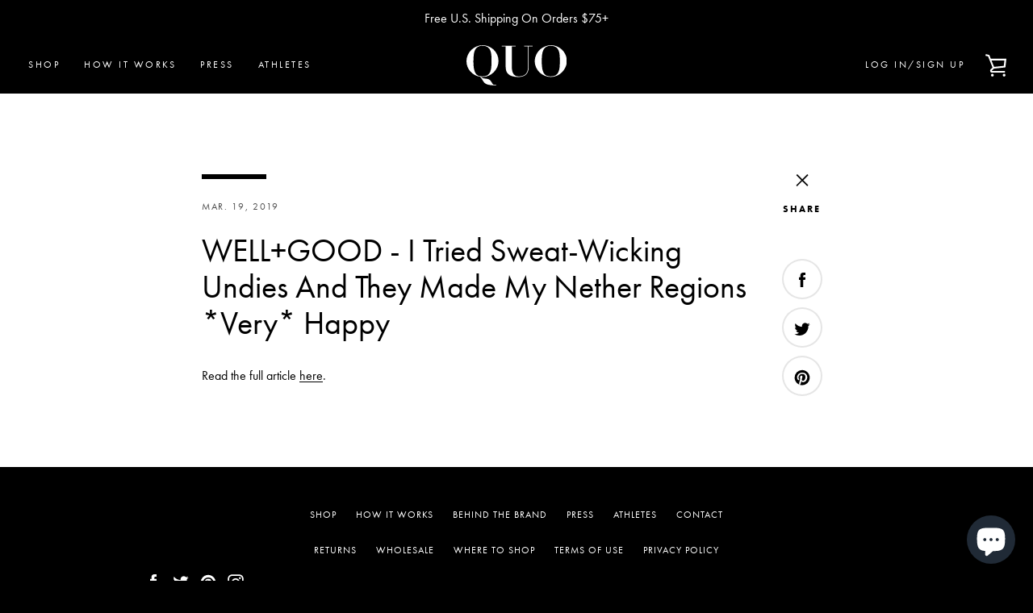

--- FILE ---
content_type: text/javascript
request_url: https://quoactive.com/cdn/shop/t/13/assets/custom.js?v=58114756476848436341641750625
body_size: 5321
content:
window.addEventListener("load",function(_){var $wrapper=$(".slideshow__video"),iframe=$wrapper.find("iframe")[0];if(iframe){var options={id:$wrapper.data("video-id"),background:!0},player=new Vimeo.Player(iframe,options),volumeButt=document.querySelector(".video-bg__sound");volumeButt!==null&&(volumeButt.addEventListener("click",function(){var button=this;player.getVolume().then(function(volume){volume>0?player.setVolume(0).then(function(){button.classList.remove("video-bg__sound_on"),button.classList.add("video-bg__sound_off")}):player.setVolume(1).then(function(){button.classList.remove("video-bg__sound_off"),button.classList.add("video-bg__sound_on")})})}),volumeButt.addEventListener("mute",function(){var button=this;player.setVolume(0).then(function(){button.classList.remove("video-bg__sound_on"),button.classList.add("video-bg__sound_off")})}))}}),window.slate=window.slate||{},slate.a11y={pageLinkFocus:function($element){var focusClass="js-focus-hidden";$element.first().attr("tabIndex","-1").focus().addClass(focusClass).one("blur",callback);function callback(){$element.first().removeClass(focusClass).removeAttr("tabindex")}},focusHash:function(){var hash=window.location.hash;hash&&document.getElementById(hash.slice(1))&&this.pageLinkFocus($(hash))},bindInPageLinks:function(){$("a[href*=#]").on("click",function(evt){this.pageLinkFocus($(evt.currentTarget.hash))}.bind(this))},trapFocus:function(options){var eventName=options.namespace?"focusin."+options.namespace:"focusin";options.$elementToFocus||(options.$elementToFocus=options.$container),options.$container.attr("tabindex","-1"),options.$elementToFocus.focus(),$(document).on(eventName,function(evt){options.$container[0]!==evt.target&&!options.$container.has(evt.target).length&&options.$container.focus()})},removeTrapFocus:function(options){var eventName=options.namespace?"focusin."+options.namespace:"focusin";options.$container&&options.$container.length&&options.$container.removeAttr("tabindex"),$(document).off(eventName)}},slate.cart={cookiesEnabled:function(){var cookieEnabled=navigator.cookieEnabled;return cookieEnabled||(document.cookie="testcookie",cookieEnabled=document.cookie.indexOf("testcookie")!==-1),cookieEnabled}},slate.utils={findInstance:function(array,key,value){for(var i=0;i<array.length;i++)if(array[i][key]===value)return array[i]},removeInstance:function(array,key,value){for(var i=array.length;i--;)if(array[i][key]===value){array.splice(i,1);break}return array},compact:function(array){for(var index=-1,length=array==null?0:array.length,resIndex=0,result=[];++index<length;){var value=array[index];value&&(result[resIndex++]=value)}return result},defaultTo:function(value,defaultValue){return value==null||value!==value?defaultValue:value}},slate.rte={wrapTable:function(options){var tableWrapperClass=typeof options.tableWrapperClass>"u"?"":options.tableWrapperClass;options.$tables.wrap('<div class="'+tableWrapperClass+'"></div>')},wrapIframe:function(options){var iframeWrapperClass=typeof options.iframeWrapperClass>"u"?"":options.iframeWrapperClass;options.$iframes.each(function(){$(this).wrap('<div class="'+iframeWrapperClass+'"></div>'),this.src=this.src})}},slate.Sections=function(){this.constructors={},this.instances=[],$(document).on("shopify:section:load",this._onSectionLoad.bind(this)).on("shopify:section:unload",this._onSectionUnload.bind(this)).on("shopify:section:select",this._onSelect.bind(this)).on("shopify:section:deselect",this._onDeselect.bind(this)).on("shopify:section:reorder",this._onReorder.bind(this)).on("shopify:block:select",this._onBlockSelect.bind(this)).on("shopify:block:deselect",this._onBlockDeselect.bind(this))},slate.Sections.prototype=$.extend({},slate.Sections.prototype,{_createInstance:function(container,constructor){var $container=$(container),id=$container.attr("data-section-id"),type=$container.attr("data-section-type");if(constructor=constructor||this.constructors[type],!(typeof constructor>"u")){var instance=$.extend(new constructor(container),{id,type,container});this.instances.push(instance)}},_onSectionLoad:function(evt){var container=$("[data-section-id]",evt.target)[0];container&&this._createInstance(container)},_onSectionUnload:function(evt){var instance=slate.utils.findInstance(this.instances,"id",evt.detail.sectionId);instance&&(typeof instance.onUnload=="function"&&instance.onUnload(evt),this.instances=slate.utils.removeInstance(this.instances,"id",evt.detail.sectionId))},_onSelect:function(evt){var instance=slate.utils.findInstance(this.instances,"id",evt.detail.sectionId);instance&&typeof instance.onSelect=="function"&&instance.onSelect(evt)},_onDeselect:function(evt){var instance=slate.utils.findInstance(this.instances,"id",evt.detail.sectionId);instance&&typeof instance.onDeselect=="function"&&instance.onDeselect(evt)},_onReorder:function(evt){var instance=slate.utils.findInstance(this.instances,"id",evt.detail.sectionId);instance&&typeof instance.onReorder=="function"&&instance.onReorder(evt)},_onBlockSelect:function(evt){var instance=slate.utils.findInstance(this.instances,"id",evt.detail.sectionId);instance&&typeof instance.onBlockSelect=="function"&&instance.onBlockSelect(evt)},_onBlockDeselect:function(evt){var instance=slate.utils.findInstance(this.instances,"id",evt.detail.sectionId);instance&&typeof instance.onBlockDeselect=="function"&&instance.onBlockDeselect(evt)},register:function(type,constructor){this.constructors[type]=constructor,$("[data-section-type="+type+"]").each(function(index,container){this._createInstance(container,constructor)}.bind(this))}}),slate.Currency=function(){var moneyFormat="${{amount}}";function formatMoney(cents,format){typeof cents=="string"&&(cents=cents.replace(".",""));var value="",placeholderRegex=/\{\{\s*(\w+)\s*\}\}/,formatString=format||moneyFormat;function formatWithDelimiters(number,precision,thousands,decimal){if(precision=slate.utils.defaultTo(precision,2),thousands=slate.utils.defaultTo(thousands,","),decimal=slate.utils.defaultTo(decimal,"."),isNaN(number)||number==null)return 0;number=(number/100).toFixed(precision);var parts=number.split("."),dollarsAmount=parts[0].replace(/(\d)(?=(\d\d\d)+(?!\d))/g,"$1"+thousands),centsAmount=parts[1]?decimal+parts[1]:"";return dollarsAmount+centsAmount}switch(formatString.match(placeholderRegex)[1]){case"amount":value=formatWithDelimiters(cents,2);break;case"amount_no_decimals":value=formatWithDelimiters(cents,0);break;case"amount_with_comma_separator":value=formatWithDelimiters(cents,2,".",",");break;case"amount_no_decimals_with_comma_separator":value=formatWithDelimiters(cents,0,".",",");break}return formatString.replace(placeholderRegex,value)}return{formatMoney}}(),slate.Image=function(){function preload(images,size){typeof images=="string"&&(images=[images]);for(var i=0;i<images.length;i++){var image=images[i];this.loadImage(this.getSizedImageUrl(image,size))}}function loadImage(path){new Image().src=path}function imageSize(src){var match=src.match(/.+_((?:pico|icon|thumb|small|compact|medium|large|grande)|\d{1,4}x\d{0,4}|x\d{1,4})[_\.@]/);return match?match[1]:null}function getSizedImageUrl(src,size){if(size===null)return src;if(size==="master")return this.removeProtocol(src);var match=src.match(/\.(jpg|jpeg|gif|png|bmp|bitmap|tiff|tif)(\?v=\d+)?$/i);if(match){var prefix=src.split(match[0]),suffix=match[0];return this.removeProtocol(prefix[0]+"_"+size+suffix)}else return null}function removeProtocol(path){return path.replace(/http(s)?:/,"")}return{preload,loadImage,imageSize,getSizedImageUrl,removeProtocol}}(),slate.Variants=function(){function Variants(options){this.$container=options.$container,this.product=options.product,this.singleOptionSelector=options.singleOptionSelector,this.originalSelectorId=options.originalSelectorId,this.enableHistoryState=options.enableHistoryState,this.currentVariant=this._getVariantFromOptions(),$(this.singleOptionSelector,this.$container).on("change",this._onSelectChange.bind(this))}return Variants.prototype=$.extend({},Variants.prototype,{_getCurrentOptions:function(){var currentOptions=$.map($(this.singleOptionSelector,this.$container),function(element){var $element=$(element),type=$element.attr("type"),currentOption={};return type==="radio"||type==="checkbox"?$element[0].checked?(currentOption.value=$element.val(),currentOption.index=$element.data("index"),currentOption):!1:(currentOption.value=$element.val(),currentOption.index=$element.data("index"),currentOption)});return currentOptions=slate.utils.compact(currentOptions),currentOptions},_getVariantFromOptions:function(){var selectedValues=this._getCurrentOptions(),variants=this.product.variants,found=!1;return variants.forEach(function(variant){var satisfied=!0;selectedValues.forEach(function(option){satisfied&&(satisfied=option.value===variant[option.index])}),satisfied&&(found=variant)}),found||null},_onSelectChange:function(){var variant=this._getVariantFromOptions();this.$container.trigger({type:"variantChange",variant}),variant&&(this._updateMasterSelect(variant),this._updateImages(variant),this._updatePrice(variant),this.currentVariant=variant,this.enableHistoryState&&this._updateHistoryState(variant))},_updateImages:function(variant){var variantImage=variant.featured_image||{},currentVariantImage=this.currentVariant.featured_image||{};!variant.featured_image||variantImage.src===currentVariantImage.src||this.$container.trigger({type:"variantImageChange",variant})},_updatePrice:function(variant){variant.price===this.currentVariant.price&&variant.compare_at_price===this.currentVariant.compare_at_price||this.$container.trigger({type:"variantPriceChange",variant})},_updateHistoryState:function(variant){if(!(!history.replaceState||!variant)){var newurl=window.location.protocol+"//"+window.location.host+window.location.pathname+"?variant="+variant.id;window.history.replaceState({path:newurl},"",newurl)}},_updateMasterSelect:function(variant){$(this.originalSelectorId,this.$container)[0].value=variant.id}}),Variants}(),theme.Product=function($2){var selectors={siteHeader:".site-header__wrapper",scrollNavigation:"[data-scroll-nav]",scrollAnchor:"[data-scroll-anchor]",stickySidebar:"[data-sticky-sidebar]",stickySidebarInner:"[data-sticky-sidebar-inner]",swatch:".panda-swatch",gallery:"[data-gallery]",imageContainer:".product__image-container",tabsHeader:"[data-tabs-header]",tabsContent:"[data-tabs-content]",tab:"[data-tab]",tabContent:"[data-tab-content]"},classes={zoomEnabled:"zoom-enabled",zoomedIn:"zoomed-in",active:"is-active",open:"is-open"};function Product(container){if(this.$container=$2(container),this.$siteHeader=$2(selectors.siteHeader),this.$stickySidebar=$2(selectors.stickySidebar,this.$container),this.$scrollNavigation=$2(selectors.scrollNavigation,this.$container),this.$scrollAnchors=$2(selectors.scrollAnchor,this.$container),this.$stickySidebar&&this.$stickySidebar.stickySidebar({innerWrapperSelector:selectors.stickySidebarInner,minWidth:750,topSpacing:this.$siteHeader.outerHeight()}),this.$scrollNavigation)for(var observer=new IntersectionObserver(this.handleScrollNavigationIntersection,{root:null,rootMargin:"0px",threshold:[.5]}),scrollElements=$2(this.$scrollNavigation.data("scroll-elements")),i=0;i<scrollElements.length;i++)observer.observe(scrollElements[i]);this.$scrollAnchors.on("click",this.handleAnchorClick.bind(this)),this.$window=$2(window),this.$swiperModule="",$2(this.$container).on("click",selectors.swatch,this.colorChange.bind(this)),this.$window.on("resize",$2.throttle(20,this.resizeChecker.bind(this))),this.$window.width()<=theme.mediaQuerySmall,this.resizeChecker(),this.initProductTabs(),$2(selectors.imageContainer).on("click",function(e){e.preventDefault()}),this.$container.on("click",selectors.tab,this.tabChange.bind(this))}return Product.prototype=$2.extend({},Product.prototype,{handleAnchorClick:function(event){var anchorId=$2(event.target).data("id"),scrollElement=$2(this.$scrollNavigation.data("scroll-elements"));$2(this.$scrollNavigation.data("scroll-elements")+'[data-id="'+anchorId+'"]')[0].scrollIntoView({behavior:"smooth",block:"start"})},handleScrollNavigationIntersection:function(entries){entries.forEach(function(entry){entry.intersectionRatio>=.5&&($2(selectors.scrollNavigation+" [data-id]").removeClass(classes.active),$2(selectors.scrollNavigation+' [data-id="'+entry.target.dataset.id+'"]').addClass(classes.active))})},initProductTabs:function(){var tabs={},tabCounter=0;$2(".rte").children().each(function(index,el){$2(el).is("h5")?(tabCounter++,tabs[tabCounter]={title:$2(el).text()}):typeof tabs[tabCounter]<"u"&&$2(el).html()!="&nbsp;"&&(typeof tabs[tabCounter].content>"u"?tabs[tabCounter].content=el.outerHTML:tabs[tabCounter].content=tabs[tabCounter].content+el.outerHTML)}),$2.each(tabs,function(key,value){$2("[data-tabs-header]").append('<li class="tab__title-container" data-tab data-tab-index="'+key+'"><span class="tab__title">'+value.title+'<span class="tab-icon"></span></span><div class="tab__mobile-content" data-tab-content='+key+">"+value.content+"</div></li>"),$2("[data-tabs-content]").append('<li class="tab__desktop-content" data-tab-content='+key+">"+value.content+"</li>")}),$2("[data-tab-index=1]").addClass(classes.active),$2("[data-tab-content=1]").addClass(classes.open).slideDown()},tabChange:function(e){if($2(e.currentTarget).hasClass(classes.active)==!1){var currentIndex=$2(e.currentTarget).data("tab-index");$2(selectors.tab).removeClass(classes.active),$2(selectors.tabContent).removeClass(classes.open).slideUp(),$2(e.currentTarget).addClass(classes.active),$2("[data-tab-content="+currentIndex+"]").addClass(classes.open).slideDown()}},initSlick:function(){$2(selectors.gallery).slick({slide:".product__image-container",slidesToShow:1,slidesToScroll:1,autoplay:!1,arrows:!1,dots:!0,responsive:{breakpoint:theme.mediaQuerySmall,settings:"unslick"}})},initZoom:function(el){var zoomImg=$2(el).data("zoom-image");$2(el).zoom({url:zoomImg,on:"click",onZoomIn:function(){$2(this).parent().addClass(classes.zoomedIn)},onZoomOut:function(){$2(this).parent().removeClass(classes.zoomedIn)}})},resizeChecker:function(){if(this.$window.width()<=theme.mediaQuerySmall)$2(selectors.gallery).is(".slick-slider")||this.initSlick(),$2(selectors.imageContainer).hasClass(classes.zoomEnabled)&&($2(selectors.imageContainer).trigger("zoom.destroy"),$2(selectors.imageContainer).removeClass(classes.zoomEnabled));else if(this.$window.width()>theme.mediaQuerySmall&&($2(selectors.gallery).is(".slick-slider")&&$2(selectors.gallery).slick("unslick"),!$2(selectors.imageContainer).hasClass(classes.zoomEnabled))){var self2=this;$2(selectors.imageContainer).each(function(index,el){self2.initZoom(el)}),$2(selectors.imageContainer).addClass(classes.zoomEnabled)}},colorChange:function(evt){var $this=$2(evt.currentTarget),color=$this.data("value");$2(selectors.gallery).hide(),$2(selectors.gallery).filter("[data-gallery-color="+color+"]").show(),$2(selectors.gallery).filter("[data-gallery-color="+color+"]").slick("refresh"),this.resizeChecker()},onUnload:function(){this.$container.off(this.namespace)}}),Product}(jQuery),theme.Header=function($2){var selectors={announcementBar:".announcement-bar",searchButton:"[data-search-toggler]",searchContainer:"[data-search-container]"},classes={fixed:"site-header--fixed",open:"is-open"};function Header(container){this.$container=$2(container),this.$bodyContent=$2(".main-content"),this.$window=$2(window),this.$announcementBar=$2(selectors.announcementBar),this.$window.on("scroll",this.scrollCheck.bind(this)),$2(selectors.searchButton,this.$container).on("click",this.toggleSearch.bind(this))}return Header.prototype=$2.extend({},Header.prototype,{toggleSearch:function(){$2(selectors.searchContainer).toggleClass(classes.open)},scrollCheck:function(){var announcementBarHeight=this.$announcementBar.height(),headerHeight=this.$container.height(),combinedHeight=announcementBarHeight+headerHeight;this.$window.scrollTop()>=announcementBarHeight?this.$container.hasClass(classes.fixed)||(this.$container.addClass(classes.fixed),this.$bodyContent.css("padding-top",headerHeight)):(this.$container.removeClass(classes.fixed),this.$bodyContent.css("padding-top",0))},onUnload:function(){this.$container.off(this.namespace)}}),Header}(jQuery),theme.Slideshow=function($2){var selectors={typewritterContainer:"[data-typewrite-effect]"},classes={typewriteEffect:"typewrite-effect"};function Slideshow(container){var self2=this;this.$container=$2(container),this.$bodyContent=$2(".main-content"),setTimeout(function(){self2.onInit()},800)}return Slideshow.prototype=$2.extend({},Slideshow.prototype,{onInit:function(){if($2(selectors.typewritterContainer).length){var $this=$2(selectors.typewritterContainer),animationSpeed=$this.data("animation-speed")||2e3,string=$this.data("text-content"),stringLength=string.length,characterTime=animationSpeed/string.length,processedString="";for(i=1;i<=stringLength;i++)processedString=processedString+'<span style="display:none">'+string.substring(i-1,i)+"</span>";$this.html(processedString);for(var $characters=$this.find("span"),i=0;i<=$characters.length;i++)(function(i2){setTimeout(function(){$2("span",$this).eq(i2).removeAttr("style")},characterTime*i2)})(i);setTimeout(function(){$this.addClass(classes.typewriteEffect)},animationSpeed)}},onUnload:function(){this.$container.off(this.namespace)}}),Slideshow}(jQuery),theme.PressSlider=function($2){var selectors={slideshow:"[data-slick]",slide:"[data-slide]"},classes={};function PressSlider(container){this.namespace="pressSlider",this.$container=$2(container),this.$window=$2(window),this.initSlick()}return PressSlider.prototype=$2.extend({},PressSlider.prototype,{initSlick:function(){$2(selectors.slideshow).slick({slide:selectors.slide,slidesToShow:1,slidesToScroll:1,autoplay:$2(selectors.slideshow,this.container).data("autoplay")||!1,autoplaySpeed:$2(selectors.slideshow,this.container).data("autoplay-speed"),arrows:!1,dots:!0})},onBlockSelect:function(evt){var blockSlide=$2(evt.originalEvent.target).data("slick-index");$2(selectors.slideshow,this.$container).slick("slickGoTo",blockSlide),$2(selectors.slideshow,this.$container).slick("pause")},onUnload:function(){this.$container.off(this.namespace)}}),PressSlider}(jQuery),theme.FeaturedProduct=function($2){var selectors={tab:"[data-tab]",tabContent:"[data-tab-content]"},classes={active:"is-active",open:"is-open"};function FeaturedProduct(container){this.$container=$2(container),this.namespace=".featuredProduct",this.$container.on("click",selectors.tab,this.tabChange.bind(this))}return FeaturedProduct.prototype=$2.extend({},FeaturedProduct.prototype,{tabChange:function(e){if($2(e.currentTarget).hasClass(classes.active)==!1){var currentIndex=$2(e.currentTarget).data("tab-index");$2(selectors.tab).removeClass(classes.active),$2(selectors.tabContent).removeClass(classes.open).slideUp(),$2(e.currentTarget).addClass(classes.active),$2("[data-tab-content="+currentIndex+"]").addClass(classes.open).slideDown()}},onUnload:function(){this.$container.off(this.namespace)}}),FeaturedProduct}(jQuery),theme.SubscriptionModal=function($2){var selectors={modalCloseButton:"[data-close-modal]",form:"[data-mail-form]",errorContainer:"[data-error-container]"},classes={open:"is-open",modalOpen:"has-modal-open"};function SubscriptionModal(container){this.$container=$2(container),this.$body=$2("body"),this.$form=$2(selectors.form,this.$container),self=this,this.open=Cookies.get("open"),this.timeout=this.$container.data("timeout")*1e3,this.cookieExpiration=this.$container.data("cookie-expiration")==0?365:this.$container.data("cookie-expiration"),this.open!=="false"&&setTimeout(function(){self.openPopUp()},this.timeout),this.$form.on("submit",this.onSubmitForm.bind(this)),$2(selectors.modalCloseButton,this.$container).on("click",this.closePopUp.bind(this))}return SubscriptionModal.prototype=$2.extend({},SubscriptionModal.prototype,{openPopUp:function(){this.$container.addClass(classes.open),this.$body.addClass(classes.modalOpen)},closePopUp:function(){this.$container.removeClass(classes.open),this.$body.removeClass(classes.modalOpen),Cookies.set("open",!1,{expires:this.cookieExpiration})},onSubmitForm:function(e){e.preventDefault();var url=this.$form.attr("action"),formData=this.$form.serialize();$2.ajax({url,type:"POST",dataType:"json",contenType:"application/json; charset=utf-8",data:formData,error:function(){self.onSubmitError()},success:function(data){data.result!="success"?self.onSubscribeFailure(data):self.onSubscribeSuccess()}})},onSubscribeSuccess:function(){this.$container.addClass("success")},onSubmitError:function(){var $errorContainer=$2(selectors.errorContainer,this.$container);$errorContainer.text("Couldn't connect to the server, please try again later"),$errorContainer.slideDown(),self.removeError($errorContainer)},onSubscribeFailure(data){var $errorContainer=$2(selectors.errorContainer,this.$container);data.msg.indexOf("already subscribed")?$errorContainer.text("This email is already subscribed"):$errorContainer.text(data.msg),$errorContainer.slideDown(),self.removeError($errorContainer)},removeError:function($errorContainer){setTimeout(function(){$errorContainer.slideUp()},5e3)},onUnload:function(){this.$container.off(this.namespace)},onSelect:function(){this.$container.addClass(classes.open)},onDeselect:function(){this.$container.removeClass(classes.open)}}),SubscriptionModal}(jQuery),theme.customerAddresses=function(){var $newAddressForm=$("#AddressNewForm");$newAddressForm.length&&(Shopify&&new Shopify.CountryProvinceSelector("AddressCountryNew","AddressProvinceNew",{hideElement:"AddressProvinceContainerNew"}),$(".address-country-option").each(function(){var formId=$(this).data("form-id"),countrySelector="AddressCountry_"+formId,provinceSelector="AddressProvince_"+formId,containerSelector="AddressProvinceContainer_"+formId;new Shopify.CountryProvinceSelector(countrySelector,provinceSelector,{hideElement:containerSelector})}),$(".address-new-toggle").on("click",function(){$newAddressForm.toggleClass("hide")}),$(".address-edit-toggle").on("click",function(){var formId=$(this).data("form-id");$("#EditAddress_"+formId).toggleClass("hide")}),$(".address-delete").on("click",function(){var $el=$(this),formId=$el.data("form-id"),confirmMessage=$el.data("confirm-message");confirm(confirmMessage||"Are you sure you wish to delete this address?")&&Shopify.postLink("/account/addresses/"+formId,{parameters:{_method:"delete"}})}))}(),theme.customerLogin=function(){var config={recoverPasswordForm:"#RecoverPassword",hideRecoverPasswordLink:"#HideRecoverPasswordLink"};if(!$(config.recoverPasswordForm).length)return;checkUrlHash(),resetPasswordSuccess(),$(config.recoverPasswordForm).on("click",onShowHidePasswordForm),$(config.hideRecoverPasswordLink).on("click",onShowHidePasswordForm);function onShowHidePasswordForm(evt){evt.preventDefault(),toggleRecoverPasswordForm()}function checkUrlHash(){var hash=window.location.hash;hash==="#recover"&&toggleRecoverPasswordForm()}function toggleRecoverPasswordForm(){$("#RecoverPasswordForm").toggleClass("hide"),$("#CustomerLoginForm").toggleClass("hide")}function resetPasswordSuccess(){var $formState=$(".reset-password-success");$formState.length&&$("#ResetSuccess").removeClass("hide")}}(),$(document).ready(function(){var sections=new slate.Sections;sections.register("product-template",theme.Product),sections.register("press-slider",theme.PressSlider),sections.register("featured-product",theme.FeaturedProduct),sections.register("header-section",theme.Header),sections.register("subscription-modal",theme.SubscriptionModal),sections.register("slideshow-section",theme.Slideshow),slate.a11y.pageLinkFocus($(window.location.hash)),$(".in-page-link").on("click",function(evt){slate.a11y.pageLinkFocus($(evt.currentTarget.hash))});var tableSelectors=".rte table";slate.rte.wrapTable({$tables:$(tableSelectors),tableWrapperClass:"rte__table-wrapper"});var iframeSelectors='.rte iframe[src*="youtube.com/embed"],.rte iframe[src*="player.vimeo"]';slate.rte.wrapIframe({$iframes:$(iframeSelectors),iframeWrapperClass:"rte__video-wrapper"}),slate.cart.cookiesEnabled()&&(document.documentElement.className=document.documentElement.className.replace("supports-no-cookies","supports-cookies"))});
//# sourceMappingURL=/cdn/shop/t/13/assets/custom.js.map?v=58114756476848436341641750625


--- FILE ---
content_type: text/javascript
request_url: https://quoactive.com/cdn/shop/t/13/assets/theme.min.js?v=150545381312954784681641750647
body_size: 80007
content:
! function() {
    function t(t, e) {
        return e = {
            exports: {}
        }, t(e, e.exports), e.exports
    }

    function e(t, e) {
        for (var n = -1, i = null == t ? 0 : t.length, r = Array(i); ++n < i;) r[n] = e(t[n], n, t);
        return r
    }

    function n() {
        this.__data__ = [], this.size = 0
    }

    function i(t, e) {
        return t === e || t !== t && e !== e
    }

    function r(t, e) {
        for (var n = t.length; n--;)
            if (i(t[n][0], e)) return n;
        return -1
    }

    function o(t) {
        var e = this.__data__,
            n = r(e, t);
        return !(n < 0) && (n == e.length - 1 ? e.pop() : An.call(e, n, 1), --this.size, !0)
    }

    function s(t) {
        var e = this.__data__,
            n = r(e, t);
        return n < 0 ? void 0 : e[n][1]
    }

    function a(t) {
        return r(this.__data__, t) > -1
    }

    function c(t, e) {
        var n = this.__data__,
            i = r(n, t);
        return i < 0 ? (++this.size, n.push([t, e])) : n[i][1] = e, this
    }

    function l(t) {
        var e = -1,
            n = null == t ? 0 : t.length;
        for (this.clear(); ++e < n;) {
            var i = t[e];
            this.set(i[0], i[1])
        }
    }

    function u() {
        this.__data__ = new l, this.size = 0
    }

    function d(t) {
        var e = this.__data__,
            n = e.delete(t);
        return this.size = e.size, n
    }

    function h(t) {
        return this.__data__.get(t)
    }

    function f(t) {
        return this.__data__.has(t)
    }

    function p(t) {
        var e = In.call(t, Bn),
            n = t[Bn];
        try {
            t[Bn] = void 0;
            var i = !0
        } catch (t) {}
        var r = Fn.call(t);
        return i && (e ? t[Bn] = n : delete t[Bn]), r
    }

    function m(t) {
        return Hn.call(t)
    }

    function g(t) {
        return null == t ? void 0 === t ? qn : Mn : (t = Object(t), Rn && Rn in t ? p(t) : m(t))
    }

    function v(t) {
        var e = typeof t;
        return null != t && ("object" == e || "function" == e)
    }

    function y(t) {
        if (!v(t)) return !1;
        var e = g(t);
        return e == zn || e == Vn || e == Wn || e == Un
    }

    function b(t) {
        return !!Yn && Yn in t
    }

    function _(t) {
        if (null != t) {
            try {
                return Gn.call(t)
            } catch (t) {}
            try {
                return t + ""
            } catch (t) {}
        }
        return ""
    }

    function w(t) {
        return !(!v(t) || b(t)) && (y(t) ? ii : Jn).test(_(t))
    }

    function S(t, e) {
        return null == t ? void 0 : t[e]
    }

    function x(t, e) {
        var n = S(t, e);
        return w(n) ? n : void 0
    }

    function C() {
        this.__data__ = oi ? oi(null) : {}, this.size = 0
    }

    function T(t) {
        var e = this.has(t) && delete this.__data__[t];
        return this.size -= e ? 1 : 0, e
    }

    function k(t) {
        var e = this.__data__;
        if (oi) {
            var n = e[t];
            return n === si ? void 0 : n
        }
        return ci.call(e, t) ? e[t] : void 0
    }

    function E(t) {
        var e = this.__data__;
        return oi ? void 0 !== e[t] : ui.call(e, t)
    }

    function A(t, e) {
        var n = this.__data__;
        return this.size += this.has(t) ? 0 : 1, n[t] = oi && void 0 === e ? di : e, this
    }

    function j(t) {
        var e = -1,
            n = null == t ? 0 : t.length;
        for (this.clear(); ++e < n;) {
            var i = t[e];
            this.set(i[0], i[1])
        }
    }

    function P() {
        this.size = 0, this.__data__ = {
            hash: new j,
            map: new(ri || l),
            string: new j
        }
    }

    function D(t) {
        var e = typeof t;
        return "string" == e || "number" == e || "symbol" == e || "boolean" == e ? "__proto__" !== t : null === t
    }

    function N(t, e) {
        var n = t.__data__;
        return D(e) ? n["string" == typeof e ? "string" : "hash"] : n.map
    }

    function O(t) {
        var e = N(this, t).delete(t);
        return this.size -= e ? 1 : 0, e
    }

    function I(t) {
        return N(this, t).get(t)
    }

    function F(t) {
        return N(this, t).has(t)
    }

    function B(t, e) {
        var n = N(this, t),
            i = n.size;
        return n.set(t, e), this.size += n.size == i ? 0 : 1, this
    }

    function L(t) {
        var e = -1,
            n = null == t ? 0 : t.length;
        for (this.clear(); ++e < n;) {
            var i = t[e];
            this.set(i[0], i[1])
        }
    }

    function H(t, e) {
        var n = this.__data__;
        if (n instanceof l) {
            var i = n.__data__;
            if (!ri || i.length < hi - 1) return i.push([t, e]), this.size = ++n.size, this;
            n = this.__data__ = new L(i)
        }
        return n.set(t, e), this.size = n.size, this
    }

    function M(t) {
        var e = this.__data__ = new l(t);
        this.size = e.size
    }

    function q(t, e) {
        for (var n = -1, i = null == t ? 0 : t.length; ++n < i && !1 !== e(t[n], n, t););
        return t
    }

    function R(t, e, n) {
        "__proto__" == e && fi ? fi(t, e, {
            configurable: !0,
            enumerable: !0,
            value: n,
            writable: !0
        }) : t[e] = n
    }

    function W(t, e, n) {
        var r = t[e];
        mi.call(t, e) && i(r, n) && (void 0 !== n || e in t) || R(t, e, n)
    }

    function z(t, e, n, i) {
        var r = !n;
        n || (n = {});
        for (var o = -1, s = e.length; ++o < s;) {
            var a = e[o],
                c = i ? i(n[a], t[a], a, n, t) : void 0;
            void 0 === c && (c = t[a]), r ? R(n, a, c) : W(n, a, c)
        }
        return n
    }

    function V(t, e) {
        for (var n = -1, i = Array(t); ++n < t;) i[n] = e(n);
        return i
    }

    function U(t) {
        return null != t && "object" == typeof t
    }

    function X(t) {
        return U(t) && g(t) == gi
    }

    function Y() {
        return !1
    }

    function Q(t, e) {
        return !!(e = null == e ? Ei : e) && ("number" == typeof t || Ai.test(t)) && t > -1 && t % 1 == 0 && t < e
    }

    function G(t) {
        return "number" == typeof t && t > -1 && t % 1 == 0 && t <= ji
    }

    function K(t) {
        return U(t) && G(t.length) && !!Pi[g(t)]
    }

    function J(t, e) {
        var n = wi(t),
            i = !n && _i(t),
            r = !n && !i && $i(t),
            o = !n && !i && !r && Li(t),
            s = n || i || r || o,
            a = s ? V(t.length, String) : [],
            c = a.length;
        for (var l in t) !e && !Mi.call(t, l) || s && ("length" == l || r && ("offset" == l || "parent" == l) || o && ("buffer" == l || "byteLength" == l || "byteOffset" == l) || Q(l, c)) || a.push(l);
        return a
    }

    function Z(t) {
        var e = t && t.constructor;
        return t === ("function" == typeof e && e.prototype || qi)
    }

    function tt(t, e) {
        return function(n) {
            return t(e(n))
        }
    }

    function et(t) {
        if (!Z(t)) return Ri(t);
        var e = [];
        for (var n in Object(t)) zi.call(t, n) && "constructor" != n && e.push(n);
        return e
    }

    function nt(t) {
        return null != t && G(t.length) && !y(t)
    }

    function it(t) {
        return nt(t) ? J(t) : et(t)
    }

    function rt(t, e) {
        return t && z(e, it(e), t)
    }

    function ot(t) {
        var e = [];
        if (null != t)
            for (var n in Object(t)) e.push(n);
        return e
    }

    function st(t) {
        if (!v(t)) return ot(t);
        var e = Z(t),
            n = [];
        for (var i in t)("constructor" != i || !e && Ui.call(t, i)) && n.push(i);
        return n
    }

    function at(t) {
        return nt(t) ? J(t, !0) : st(t)
    }

    function ct(t, e) {
        return t && z(e, at(e), t)
    }

    function lt(t, e) {
        if (e) return t.slice();
        var n = t.length,
            i = Ki ? Ki(n) : new t.constructor(n);
        return t.copy(i), i
    }

    function ut(t, e) {
        var n = -1,
            i = t.length;
        for (e || (e = Array(i)); ++n < i;) e[n] = t[n];
        return e
    }

    function dt() {
        return []
    }

    function ht(t, e) {
        return z(t, Zi(t), e)
    }

    function ft(t, e) {
        for (var n = -1, i = e.length, r = t.length; ++n < i;) t[r + n] = e[n];
        return t
    }

    function pt(t, e) {
        return z(t, nr(t), e)
    }

    function mt(t, e, n) {
        var i = e(t);
        return wi(t) ? i : ft(i, n(t))
    }

    function gt(t) {
        return mt(t, it, Zi)
    }

    function vt(t) {
        return mt(t, at, nr)
    }

    function yt(t) {
        var e = t.length,
            n = t.constructor(e);
        return e && "string" == typeof t[0] && mr.call(t, "index") && (n.index = t.index, n.input = t.input), n
    }

    function bt(t) {
        var e = new t.constructor(t.byteLength);
        return new gr(e).set(new gr(t)), e
    }

    function _t(t, e) {
        var n = e ? bt(t.buffer) : t.buffer;
        return new t.constructor(n, t.byteOffset, t.byteLength)
    }

    function wt(t, e) {
        return t.set(e[0], e[1]), t
    }

    function St(t, e, n, i) {
        var r = -1,
            o = null == t ? 0 : t.length;
        for (i && o && (n = t[++r]); ++r < o;) n = e(n, t[r], r, t);
        return n
    }

    function xt(t) {
        var e = -1,
            n = Array(t.size);
        return t.forEach(function(t, i) {
            n[++e] = [i, t]
        }), n
    }

    function Ct(t, e, n) {
        return St(e ? n(xt(t), vr) : xt(t), wt, new t.constructor)
    }

    function Tt(t) {
        var e = new t.constructor(t.source, yr.exec(t));
        return e.lastIndex = t.lastIndex, e
    }

    function kt(t, e) {
        return t.add(e), t
    }

    function $t(t) {
        var e = -1,
            n = Array(t.size);
        return t.forEach(function(t) {
            n[++e] = t
        }), n
    }

    function Et(t, e, n) {
        return St(e ? n($t(t), br) : $t(t), kt, new t.constructor)
    }

    function At(t) {
        return wr ? Object(wr.call(t)) : {}
    }

    function jt(t, e) {
        var n = e ? bt(t.buffer) : t.buffer;
        return new t.constructor(n, t.byteOffset, t.length)
    }

    function Pt(t, e, n, i) {
        var r = t.constructor;
        switch (e) {
            case jr:
                return bt(t);
            case Sr:
            case xr:
                return new r(+t);
            case Pr:
                return _t(t, i);
            case Dr:
            case Nr:
            case Or:
            case Ir:
            case Fr:
            case Br:
            case Lr:
            case Hr:
            case Mr:
                return jt(t, i);
            case Cr:
                return Ct(t, i, n);
            case Tr:
            case Er:
                return new r(t);
            case kr:
                return Tt(t);
            case $r:
                return Et(t, i, n);
            case Ar:
                return At(t)
        }
    }

    function Dt(t) {
        return "function" != typeof t.constructor || Z(t) ? {} : Rr(tr(t))
    }

    function Nt(t, e, n, i, r, o) {
        var s, a = e & Wr,
            c = e & zr,
            l = e & Vr;
        if (n && (s = r ? n(t, i, r, o) : n(t)), void 0 !== s) return s;
        if (!v(t)) return t;
        var u = wi(t);
        if (u) {
            if (s = yt(t), !a) return ut(t, s)
        } else {
            var d = fr(t),
                h = d == Xr || d == Yr;
            if ($i(t)) return lt(t, a);
            if (d == Qr || d == Ur || h && !r) {
                if (s = c || h ? {} : Dt(t), !a) return c ? pt(t, ct(s, t)) : ht(t, rt(s, t))
            } else {
                if (!Gr[d]) return r ? t : {};
                s = Pt(t, d, Nt, a)
            }
        }
        o || (o = new M);
        var f = o.get(t);
        if (f) return f;
        o.set(t, s);
        var p = l ? c ? vt : gt : c ? keysIn : it,
            m = u ? void 0 : p(t);
        return q(m || t, function(i, r) {
            m && (r = i, i = t[r]), W(s, r, Nt(i, e, n, r, t, o))
        }), s
    }

    function Ot(t) {
        return "symbol" == typeof t || U(t) && g(t) == Kr
    }

    function It(t, e) {
        if (wi(t)) return !1;
        var n = typeof t;
        return !("number" != n && "symbol" != n && "boolean" != n && null != t && !Ot(t)) || (Zr.test(t) || !Jr.test(t) || null != e && t in Object(e))
    }

    function Ft(t, e) {
        if ("function" != typeof t || null != e && "function" != typeof e) throw new TypeError(to);
        var n = function() {
            var i = arguments,
                r = e ? e.apply(this, i) : i[0],
                o = n.cache;
            if (o.has(r)) return o.get(r);
            var s = t.apply(this, i);
            return n.cache = o.set(r, s) || o, s
        };
        return n.cache = new(Ft.Cache || L), n
    }

    function Bt(t) {
        if ("string" == typeof t) return t;
        if (wi(t)) return e(t, Bt) + "";
        if (Ot(t)) return co ? co.call(t) : "";
        var n = t + "";
        return "0" == n && 1 / t == -so ? "-0" : n
    }

    function Lt(t) {
        return null == t ? "" : Bt(t)
    }

    function Ht(t, e) {
        return wi(t) ? t : It(t, e) ? [t] : oo(Lt(t))
    }

    function Mt(t) {
        var e = null == t ? 0 : t.length;
        return e ? t[e - 1] : void 0
    }

    function qt(t) {
        if ("string" == typeof t || Ot(t)) return t;
        var e = t + "";
        return "0" == e && 1 / t == -lo ? "-0" : e
    }

    function Rt(t, e) {
        e = Ht(e, t);
        for (var n = 0, i = e.length; null != t && n < i;) t = t[qt(e[n++])];
        return n && n == i ? t : void 0
    }

    function Wt(t, e, n) {
        var i = -1,
            r = t.length;
        e < 0 && (e = -e > r ? 0 : r + e), n = n > r ? r : n, n < 0 && (n += r), r = e > n ? 0 : n - e >>> 0, e >>>= 0;
        for (var o = Array(r); ++i < r;) o[i] = t[i + e];
        return o
    }

    function zt(t, e) {
        return e.length < 2 ? t : Rt(t, Wt(e, 0, -1))
    }

    function Vt(t, e) {
        return e = Ht(e, t), null == (t = zt(t, e)) || delete t[qt(Mt(e))]
    }

    function Ut(t) {
        return wi(t) || _i(t) || !!(uo && t && t[uo])
    }

    function Xt(t, e, n, i, r) {
        var o = -1,
            s = t.length;
        for (n || (n = Ut), r || (r = []); ++o < s;) {
            var a = t[o];
            e > 0 && n(a) ? e > 1 ? Xt(a, e - 1, n, i, r) : ft(r, a) : i || (r[r.length] = a)
        }
        return r
    }

    function Yt(t) {
        return (null == t ? 0 : t.length) ? Xt(t, 1) : []
    }

    function Qt(t, e, n) {
        switch (n.length) {
            case 0:
                return t.call(e);
            case 1:
                return t.call(e, n[0]);
            case 2:
                return t.call(e, n[0], n[1]);
            case 3:
                return t.call(e, n[0], n[1], n[2])
        }
        return t.apply(e, n)
    }

    function Gt(t, e, n) {
        return e = ho(void 0 === e ? t.length - 1 : e, 0),
            function() {
                for (var i = arguments, r = -1, o = ho(i.length - e, 0), s = Array(o); ++r < o;) s[r] = i[e + r];
                r = -1;
                for (var a = Array(e + 1); ++r < e;) a[r] = i[r];
                return a[e] = n(s), Qt(t, this, a)
            }
    }

    function Kt(t) {
        return function() {
            return t
        }
    }

    function Jt(t) {
        return t
    }

    function Zt(t) {
        return this.__data__.set(t, bo), this
    }

    function te(t) {
        return this.__data__.has(t)
    }

    function ee(t) {
        var e = -1,
            n = null == t ? 0 : t.length;
        for (this.__data__ = new L; ++e < n;) this.add(t[e])
    }

    function ne(t, e) {
        for (var n = -1, i = null == t ? 0 : t.length; ++n < i;)
            if (e(t[n], n, t)) return !0;
        return !1
    }

    function ie(t, e) {
        return t.has(e)
    }

    function re(t, e, n, i, r, o) {
        var s = n & _o,
            a = t.length,
            c = e.length;
        if (a != c && !(s && c > a)) return !1;
        var l = o.get(t);
        if (l && o.get(e)) return l == e;
        var u = -1,
            d = !0,
            h = n & wo ? new ee : void 0;
        for (o.set(t, e), o.set(e, t); ++u < a;) {
            var f = t[u],
                p = e[u];
            if (i) var m = s ? i(p, f, u, e, t, o) : i(f, p, u, t, e, o);
            if (void 0 !== m) {
                if (m) continue;
                d = !1;
                break
            }
            if (h) {
                if (!ne(e, function(t, e) {
                        if (!ie(h, e) && (f === t || r(f, t, n, i, o))) return h.push(e)
                    })) {
                    d = !1;
                    break
                }
            } else if (f !== p && !r(f, p, n, i, o)) {
                d = !1;
                break
            }
        }
        return o.delete(t), o.delete(e), d
    }

    function oe(t, e, n, r, o, s, a) {
        switch (n) {
            case Oo:
                if (t.byteLength != e.byteLength || t.byteOffset != e.byteOffset) return !1;
                t = t.buffer, e = e.buffer;
            case No:
                return !(t.byteLength != e.byteLength || !s(new gr(t), new gr(e)));
            case Co:
            case To:
            case Eo:
                return i(+t, +e);
            case ko:
                return t.name == e.name && t.message == e.message;
            case Ao:
            case Po:
                return t == e + "";
            case $o:
                var c = xt;
            case jo:
                var l = r & So;
                if (c || (c = $t), t.size != e.size && !l) return !1;
                var u = a.get(t);
                if (u) return u == e;
                r |= xo, a.set(t, e);
                var d = re(c(t), c(e), r, o, s, a);
                return a.delete(t), d;
            case Do:
                if (Fo) return Fo.call(t) == Fo.call(e)
        }
        return !1
    }

    function se(t, e, n, i, r, o) {
        var s = n & Bo,
            a = it(t),
            c = a.length;
        if (c != it(e).length && !s) return !1;
        for (var l = c; l--;) {
            var u = a[l];
            if (!(s ? u in e : Ho.call(e, u))) return !1
        }
        var d = o.get(t);
        if (d && o.get(e)) return d == e;
        var h = !0;
        o.set(t, e), o.set(e, t);
        for (var f = s; ++l < c;) {
            u = a[l];
            var p = t[u],
                m = e[u];
            if (i) var g = s ? i(m, p, u, e, t, o) : i(p, m, u, t, e, o);
            if (!(void 0 === g ? p === m || r(p, m, n, i, o) : g)) {
                h = !1;
                break
            }
            f || (f = "constructor" == u)
        }
        if (h && !f) {
            var v = t.constructor,
                y = e.constructor;
            v != y && "constructor" in t && "constructor" in e && !("function" == typeof v && v instanceof v && "function" == typeof y && y instanceof y) && (h = !1)
        }
        return o.delete(t), o.delete(e), h
    }

    function ae(t, e, n, i, r, o) {
        var s = wi(t),
            a = wi(e),
            c = Ro,
            l = Ro;
        s || (c = fr(t), c = c == qo ? Wo : c), a || (l = fr(e), l = l == qo ? Wo : l);
        var u = c == Wo,
            d = l == Wo,
            h = c == l;
        if (h && $i(t)) {
            if (!$i(e)) return !1;
            s = !0, u = !1
        }
        if (h && !u) return o || (o = new M), s || Li(t) ? re(t, e, n, i, r, o) : oe(t, e, c, n, i, r, o);
        if (!(n & Mo)) {
            var f = u && Vo.call(t, "__wrapped__"),
                p = d && Vo.call(e, "__wrapped__");
            if (f || p) {
                var m = f ? t.value() : t,
                    g = p ? e.value() : e;
                return o || (o = new M), r(m, g, n, i, o)
            }
        }
        return !!h && (o || (o = new M), se(t, e, n, i, r, o))
    }

    function ce(t, e, n, i, r) {
        return t === e || (null == t || null == e || !v(t) && !U(e) ? t !== t && e !== e : ae(t, e, n, i, ce, r))
    }

    function le(t, e, n, i) {
        var r = n.length,
            o = r,
            s = !i;
        if (null == t) return !o;
        for (t = Object(t); r--;) {
            var a = n[r];
            if (s && a[2] ? a[1] !== t[a[0]] : !(a[0] in t)) return !1
        }
        for (; ++r < o;) {
            a = n[r];
            var c = a[0],
                l = t[c],
                u = a[1];
            if (s && a[2]) {
                if (void 0 === l && !(c in t)) return !1
            } else {
                var d = new M;
                if (i) var h = i(l, u, c, t, e, d);
                if (!(void 0 === h ? ce(u, l, Uo | Xo, i, d) : h)) return !1
            }
        }
        return !0
    }

    function ue(t) {
        return t === t && !v(t)
    }

    function de(t) {
        for (var e = it(t), n = e.length; n--;) {
            var i = e[n],
                r = t[i];
            e[n] = [i, r, ue(r)]
        }
        return e
    }

    function he(t, e) {
        return function(n) {
            return null != n && (n[t] === e && (void 0 !== e || t in Object(n)))
        }
    }

    function fe(t) {
        var e = de(t);
        return 1 == e.length && e[0][2] ? he(e[0][0], e[0][1]) : function(n) {
            return n === t || le(n, t, e)
        }
    }

    function pe(t, e, n) {
        var i = null == t ? void 0 : Rt(t, e);
        return void 0 === i ? n : i
    }

    function me(t, e) {
        return null != t && e in Object(t)
    }

    function ge(t, e, n) {
        e = Ht(e, t);
        for (var i = -1, r = e.length, o = !1; ++i < r;) {
            var s = qt(e[i]);
            if (!(o = null != t && n(t, s))) break;
            t = t[s]
        }
        return o || ++i != r ? o : !!(r = null == t ? 0 : t.length) && G(r) && Q(s, r) && (wi(t) || _i(t))
    }

    function ve(t, e) {
        return null != t && ge(t, e, me)
    }

    function ye(t, e) {
        return It(t) && ue(e) ? he(qt(t), e) : function(n) {
            var i = pe(n, t);
            return void 0 === i && i === e ? ve(n, t) : ce(e, i, Yo | Qo)
        }
    }

    function be(t) {
        return function(e) {
            return null == e ? void 0 : e[t]
        }
    }

    function _e(t) {
        return function(e) {
            return Rt(e, t)
        }
    }

    function we(t) {
        return It(t) ? be(qt(t)) : _e(t)
    }

    function Se(t) {
        return "function" == typeof t ? t : null == t ? Jt : "object" == typeof t ? wi(t) ? ye(t[0], t[1]) : fe(t) : we(t)
    }

    function xe(t, e, n, i) {
        for (var r = t.length, o = n + (i ? 1 : -1); i ? o-- : ++o < r;)
            if (e(t[o], o, t)) return o;
        return -1
    }

    function Ce(t) {
        if ("number" == typeof t) return t;
        if (Ot(t)) return Go;
        if (v(t)) {
            var e = "function" == typeof t.valueOf ? t.valueOf() : t;
            t = v(e) ? e + "" : e
        }
        if ("string" != typeof t) return 0 === t ? t : +t;
        t = t.replace(Ko, "");
        var n = Zo.test(t);
        return n || ts.test(t) ? es(t.slice(2), n ? 2 : 8) : Jo.test(t) ? Go : +t
    }

    function Te(t) {
        if (!t) return 0 === t ? t : 0;
        if ((t = Ce(t)) === ns || t === -ns) {
            return (t < 0 ? -1 : 1) * is
        }
        return t === t ? t : 0
    }

    function ke(t) {
        var e = Te(t),
            n = e % 1;
        return e === e ? n ? e - n : e : 0
    }

    function $e(t, e, n) {
        var i = null == t ? 0 : t.length;
        if (!i) return -1;
        var r = null == n ? 0 : ke(n);
        return r < 0 && (r = rs(i + r, 0)), xe(t, Se(e, 3), r)
    }

    function Ee() {
        this.registered = {}, this.instances = [], this.extensions = {
            "*": []
        }
    }

    function Ae() {
        this.extensions.forEach(function(t) {
            this.extend(t)
        }.bind(this))
    }

    function je(t, e, n) {
        function i(e) {
            var n = h,
                i = f;
            return h = f = void 0, b = e, m = t.apply(i, n)
        }

        function r(t) {
            return b = t, g = setTimeout(a, e), _ ? i(t) : m
        }

        function o(t) {
            var n = t - y,
                i = t - b,
                r = e - n;
            return w ? hs(r, p - i) : r
        }

        function s(t) {
            var n = t - y,
                i = t - b;
            return void 0 === y || n >= e || n < 0 || w && i >= p
        }

        function a() {
            var t = ls();
            if (s(t)) return c(t);
            g = setTimeout(a, o(t))
        }

        function c(t) {
            return g = void 0, S && h ? i(t) : (h = f = void 0, m)
        }

        function l() {
            void 0 !== g && clearTimeout(g), b = 0, h = y = f = g = void 0
        }

        function u() {
            return void 0 === g ? m : c(ls())
        }

        function d() {
            var t = ls(),
                n = s(t);
            if (h = arguments, f = this, y = t, n) {
                if (void 0 === g) return r(y);
                if (w) return g = setTimeout(a, e), i(y)
            }
            return void 0 === g && (g = setTimeout(a, e)), m
        }
        var h, f, p, m, g, y, b = 0,
            _ = !1,
            w = !1,
            S = !0;
        if ("function" != typeof t) throw new TypeError(us);
        return e = Ce(e) || 0, v(n) && (_ = !!n.leading, w = "maxWait" in n, p = w ? ds(Ce(n.maxWait) || 0, e) : p, S = "trailing" in n ? !!n.trailing : S), d.cancel = l, d.flush = u, d
    }

    function Pe(t, e, n) {
        var i = !0,
            r = !0;
        if ("function" != typeof t) throw new TypeError(fs);
        return v(n) && (i = "leading" in n ? !!n.leading : i, r = "trailing" in n ? !!n.trailing : r), je(t, e, {
            leading: i,
            maxWait: e,
            trailing: r
        })
    }

    function De(t, e) {
        for (var n = t ? e.length : 0, i = n - 1; n--;) {
            var r = e[n];
            if (n == i || r !== o) {
                var o = r;
                Q(r) ? Ps.call(t, r, 1) : Vt(t, r)
            }
        }
        return t
    }

    function Ne(t, e) {
        var n = [];
        if (!t || !t.length) return n;
        var i = -1,
            r = [],
            o = t.length;
        for (e = Se(e, 3); ++i < o;) {
            var s = t[i];
            e(s, i, t) && (n.push(s), r.push(i))
        }
        return De(t, r), n
    }

    function Oe(t, e) {
        for (var n = -1, i = null == t ? 0 : t.length, r = 0, o = []; ++n < i;) {
            var s = t[n];
            e(s, n, t) && (o[r++] = s)
        }
        return o
    }

    function Ie(t, e) {
        return t && Ds(t, e, it)
    }

    function Fe(t, e) {
        var n = [];
        return Ns(t, function(t, i, r) {
            e(t, i, r) && n.push(t)
        }), n
    }

    function Be(t, e) {
        return (wi(t) ? Oe : Fe)(t, Se(e, 3))
    }

    function Le() {
        this.$document = $n(document), this.namespace = ".section-js-events", document.addEventListener("shopify:section:load", function(t) {
            var e = t.detail.sectionId,
                n = t.target.querySelector('[data-section-id="' + e + '"]'),
                i = n.getAttribute("data-section-type");
            this.load(i, n)
        }.bind(this))
    }

    function He(t) {
        this.container = t.container, this.$container = $n(this.container), this.id = t.id, this.namespace = "." + t.id, this.extensions = t.extensions || [], this.$eventBinder = this.$container, Me.call(this), qe.call(this), Re.call(this)
    }

    function Me() {
        this.extensions.forEach(function(t) {
            this.extend(t)
        }.bind(this))
    }

    function qe() {
        $n(document).on("shopify:section:unload" + this.namespace, We.bind(this)).on("shopify:section:select" + this.namespace, ze.bind(this)).on("shopify:section:deselect" + this.namespace, Ve.bind(this)).on("shopify:block:select" + this.namespace, Ue.bind(this)).on("shopify:block:deselect" + this.namespace, Xe.bind(this))
    }

    function Re() {
        this.on("section_load", this.onLoad.bind(this)), this.on("section_unload", this.onUnload.bind(this)), this.on("section_select", this.onSelect.bind(this)), this.on("section_deselect", this.onDeselect.bind(this)), this.on("block_select", this.onBlockSelect.bind(this)), this.on("block_deselect", this.onBlockDeselect.bind(this))
    }

    function We(t) {
        this.id === t.detail.sectionId && (t.type = "section_unload", this.trigger(t), this.off(this.namespace), Os.off(this.namespace), $n(document).off(this.namespace), $n(window).off(this.namespace), Ne(Os.instances, {
            id: this.id
        }))
    }

    function ze(t) {
        this.id === t.detail.sectionId && (t.type = "section_select", this.trigger(t))
    }

    function Ve(t) {
        this.id === t.detail.sectionId && (t.type = "section_deselect", this.trigger(t))
    }

    function Ue(t) {
        this.id === t.detail.sectionId && (t.type = "block_select", this.trigger(t))
    }

    function Xe(t) {
        this.id === t.detail.sectionId && (t.type = "block_deselect", this.trigger(t))
    }

    function Ye(t) {
        var e = typeof t;
        return null != t && ("object" == e || "function" == e)
    }

    function Qe(t) {
        var e = Xs.call(t, Qs),
            n = t[Qs];
        try {
            t[Qs] = void 0;
            var i = !0
        } catch (t) {}
        var r = Ys.call(t);
        return i && (e ? t[Qs] = n : delete t[Qs]), r
    }

    function Ge(t) {
        return Js.call(t)
    }

    function Ke(t) {
        return null == t ? void 0 === t ? ra : ia : oa && oa in Object(t) ? ea(t) : na(t)
    }

    function Je(t) {
        return null != t && "object" == typeof t
    }

    function Ze(t) {
        return "symbol" == typeof t || la(t) && ca(t) == ua
    }

    function tn(t) {
        if ("number" == typeof t) return t;
        if (fa(t)) return pa;
        if (ha(t)) {
            var e = "function" == typeof t.valueOf ? t.valueOf() : t;
            t = ha(e) ? e + "" : e
        }
        if ("string" != typeof t) return 0 === t ? t : +t;
        t = t.replace(ma, "");
        var n = va.test(t);
        return n || ya.test(t) ? ba(t.slice(2), n ? 2 : 8) : ga.test(t) ? pa : +t
    }

    function en(t) {
        if (!t) return 0 === t ? t : 0;
        if ((t = wa(t)) === Sa || t === -Sa) {
            return (t < 0 ? -1 : 1) * xa
        }
        return t === t ? t : 0
    }

    function nn(t) {
        var e = Ta(t),
            n = e % 1;
        return e === e ? n ? e - n : e : 0
    }

    function rn(t, e, n) {
        return t === t && (void 0 !== n && (t = t <= n ? t : n), void 0 !== e && (t = t >= e ? t : e)), t
    }

    function on(t) {
        return t ? Ea(Aa(t), 0, ja) : 0
    }

    function sn(t, e, n, i) {
        var r = t.length;
        for (n = Da(n), n < 0 && (n = -n > r ? 0 : r + n), i = void 0 === i || i > r ? r : Da(i), i < 0 && (i += r), i = n > i ? 0 : Na(i); n < i;) t[n++] = e;
        return t
    }

    function an(t, e) {
        return t === e || t !== t && e !== e
    }

    function cn(t) {
        if (!Ba(t)) return !1;
        var e = Fa(t);
        return e == Ha || e == Ma || e == La || e == qa
    }

    function ln(t) {
        return "number" == typeof t && t > -1 && t % 1 == 0 && t <= Wa
    }

    function un(t) {
        return null != t && Ua(t.length) && !Va(t)
    }

    function dn(t, e) {
        return !!(e = null == e ? Ya : e) && ("number" == typeof t || Qa.test(t)) && t > -1 && t % 1 == 0 && t < e
    }

    function hn(t, e, n) {
        if (!tc(n)) return !1;
        var i = typeof e;
        return !!("number" == i ? Ja(n) && Za(e, n.length) : "string" == i && e in n) && Ka(n[e], t)
    }

    function fn(t, e, n, i) {
        var r = null == t ? 0 : t.length;
        return r ? (n && "number" != typeof n && ic(t, e, n) && (n = 0, i = r), nc(t, e, n, i)) : []
    }

    function pn(t) {
        !cc && uc.createRange && (cc = uc.createRange(), cc.selectNode(uc.body));
        var e;
        return cc && cc.createContextualFragment ? e = cc.createContextualFragment(t) : (e = uc.createElement("body"), e.innerHTML = t), e.childNodes[0]
    }

    function mn(t, e, n) {
        t[n] !== e[n] && (t[n] = e[n], t[n] ? t.setAttribute(n, "") : t.removeAttribute(n, ""))
    }

    function gn() {}

    function vn(t, e) {
        var n = t.nodeName,
            i = e.nodeName;
        return n === i || !!(e.actualize && n.charCodeAt(0) < 91 && i.charCodeAt(0) > 90) && n === i.toUpperCase()
    }

    function yn(t, e) {
        return e && e !== hc ? uc.createElementNS(e, t) : uc.createElement(t)
    }

    function bn(t, e) {
        if (e.assignAttributes) e.assignAttributes(t);
        else {
            var n, i, r, o, s, a = e.attributes;
            for (n = a.length - 1; n >= 0; --n) i = a[n], r = i.name, o = i.namespaceURI, s = i.value, o ? (r = i.localName || r, t.getAttributeNS(o, r) !== s && t.setAttributeNS(o, r, s)) : t.getAttribute(r) !== s && t.setAttribute(r, s);
            for (a = t.attributes, n = a.length - 1; n >= 0; --n) i = a[n], !1 !== i.specified && (r = i.name, o = i.namespaceURI, o ? (r = i.localName || r, lc(e, o, r) || t.removeAttributeNS(o, r)) : lc(e, null, r) || t.removeAttribute(r))
        }
    }

    function _n(t, e) {
        for (var n = t.firstChild; n;) {
            var i = n.nextSibling;
            e.appendChild(n), n = i
        }
        return e
    }

    function wn(t) {
        return t.id
    }

    function Sn(t, e, n) {
        function i(t) {
            u ? u.push(t) : u = [t]
        }

        function r(t, e) {
            if (t.nodeType === fc)
                for (var n = t.firstChild; n;) {
                    var o = void 0;
                    e && (o = d(n)) ? i(o) : (v(n), n.firstChild && r(n, e)), n = n.nextSibling
                }
        }

        function o(t, e, n) {
            !1 !== g(t) && (e && e.removeChild(t), v(t), r(t, n))
        }

        function s(t) {
            if (t.nodeType === fc)
                for (var e = t.firstChild; e;) {
                    var n = d(e);
                    n && (_[n] = e), s(e), e = e.nextSibling
                }
        }

        function a(t) {
            f(t);
            for (var e = t.firstChild; e;) {
                var n = e.nextSibling,
                    i = d(e);
                if (i) {
                    var r = _[i];
                    r && vn(e, r) && (e.parentNode.replaceChild(r, e), c(r, e))
                }
                a(e), e = n
            }
        }

        function c(n, r, s) {
            var l, u = d(r);
            if (u && delete _[u], !e.isSameNode || !e.isSameNode(t)) {
                if (!s) {
                    if (!1 === p(n, r)) return;
                    if (bn(n, r), m(n), !1 === y(n, r)) return
                }
                if ("TEXTAREA" !== n.nodeName) {
                    var f, g, v, b, w = r.firstChild,
                        S = n.firstChild;
                    t: for (; w;) {
                        for (v = w.nextSibling, f = d(w); S;) {
                            if (g = S.nextSibling, w.isSameNode && w.isSameNode(S)) {
                                w = v, S = g;
                                continue t
                            }
                            l = d(S);
                            var x = S.nodeType,
                                C = void 0;
                            if (x === w.nodeType && (x === fc ? (f ? f !== l && ((b = _[f]) ? S.nextSibling === b ? C = !1 : (n.insertBefore(b, S), l ? i(l) : o(S, n, !0), g = S.nextSibling, S = b) : C = !1) : l && (C = !1), (C = !1 !== C && vn(S, w)) && c(S, w)) : x !== pc && x != mc || (C = !0, S.nodeValue = w.nodeValue)), C) {
                                w = v, S = g;
                                continue t
                            }
                            l ? i(l) : o(S, n, !0), S = g
                        }
                        if (f && (b = _[f]) && vn(b, w)) n.appendChild(b), c(b, w);
                        else {
                            var T = h(w);
                            !1 !== T && (T && (w = T), w.actualize && (w = w.actualize(n.ownerDocument || uc)), n.appendChild(w), a(w))
                        }
                        w = v, S = g
                    }
                    for (; S;) g = S.nextSibling, (l = d(S)) ? i(l) : o(S, n, !0), S = g
                }
                var k = gc[n.nodeName];
                k && k(n, r)
            }
        }
        if (n || (n = {}), "string" == typeof e)
            if ("#document" === t.nodeName || "HTML" === t.nodeName) {
                var l = e;
                e = uc.createElement("html"), e.innerHTML = l
            } else e = pn(e);
        var u, d = n.getNodeKey || wn,
            h = n.onBeforeNodeAdded || gn,
            f = n.onNodeAdded || gn,
            p = n.onBeforeElUpdated || gn,
            m = n.onElUpdated || gn,
            g = n.onBeforeNodeDiscarded || gn,
            v = n.onNodeDiscarded || gn,
            y = n.onBeforeElChildrenUpdated || gn,
            b = !0 === n.childrenOnly,
            _ = {};
        s(t);
        var w = t,
            S = w.nodeType,
            x = e.nodeType;
        if (!b)
            if (S === fc) x === fc ? vn(t, e) || (v(t), w = _n(t, yn(e.nodeName, e.namespaceURI))) : w = e;
            else if (S === pc || S === mc) {
            if (x === S) return w.nodeValue = e.nodeValue, w;
            w = e
        }
        if (w === e) v(t);
        else if (c(w, e, b), u)
            for (var C = 0, T = u.length; C < T; C++) {
                var k = _[u[C]];
                k && o(k, k.parentNode, !1)
            }
        return !b && w !== t && t.parentNode && (w.actualize && (w = w.actualize(t.ownerDocument || uc)), t.parentNode.replaceChild(w, t)), w
    }

    function xn(t, e) {
        return null == t || t !== t ? e : t
    }

    function Cn(t, e) {
        this.$element = $n(t), this.$slides = $n(Lc.slides, this.$element), this.config = $n.extend({}, qc, e), this._setCurrentSlide($n(Lc.activeSlide, this.$element)), this._assignTouchHandlers(), this.bindedOnFocus = this._onFocus.bind(this), this.bindedOnBlur = this._onBlur.bind(this), this.$slides.length && (this.$slides[0].addEventListener("focus", this.bindedOnFocus, !0), this.$slides[0].addEventListener("blur", this.bindedOnBlur, !0))
    }

    function Tn(t) {
        var e;
        switch (t) {
            case "ZERO_RESULTS":
                e = nl.zeroResults;
                break;
            case "OVER_QUERY_LIMIT":
                e = nl.overQueryLimit;
                break;
            case "REQUEST_DENIED":
                e = nl.requestDenied;
                break;
            case "UNKNOWN_ERROR":
                e = nl.geocodeUnknownError;
                break;
            default:
                e = nl.geocodeUnknownError
        }
        return e
    }
    var kn = "undefined" != typeof window ? window : "undefined" != typeof global ? global : "undefined" != typeof self ? self : {},
        $n = t(function(t) {
            ! function(e, n) {
                "use strict";
                "object" == typeof t && "object" == typeof t.exports ? t.exports = e.document ? n(e, !0) : function(t) {
                    if (!t.document) throw new Error("jQuery requires a window with a document");
                    return n(t)
                } : n(e)
            }("undefined" != typeof window ? window : kn, function(t, e) {
                "use strict";

                function n(t, e) {
                    e = e || Z;
                    var n = e.createElement("script");
                    n.text = t, e.head.appendChild(n).parentNode.removeChild(n)
                }

                function i(t) {
                    var e = !!t && "length" in t && t.length,
                        n = dt.type(t);
                    return "function" !== n && !dt.isWindow(t) && ("array" === n || 0 === e || "number" == typeof e && e > 0 && e - 1 in t)
                }

                function r(t, e, n) {
                    if (dt.isFunction(e)) return dt.grep(t, function(t, i) {
                        return !!e.call(t, i, t) !== n
                    });
                    if (e.nodeType) return dt.grep(t, function(t) {
                        return t === e !== n
                    });
                    if ("string" == typeof e) {
                        if (wt.test(e)) return dt.filter(e, t, n);
                        e = dt.filter(e, t)
                    }
                    return dt.grep(t, function(t) {
                        return rt.call(e, t) > -1 !== n && 1 === t.nodeType
                    })
                }

                function o(t, e) {
                    for (;
                        (t = t[e]) && 1 !== t.nodeType;);
                    return t
                }

                function s(t) {
                    var e = {};
                    return dt.each(t.match(kt) || [], function(t, n) {
                        e[n] = !0
                    }), e
                }

                function a(t) {
                    return t
                }

                function c(t) {
                    throw t
                }

                function l(t, e, n) {
                    var i;
                    try {
                        t && dt.isFunction(i = t.promise) ? i.call(t).done(e).fail(n) : t && dt.isFunction(i = t.then) ? i.call(t, e, n) : e.call(void 0, t)
                    } catch (t) {
                        n.call(void 0, t)
                    }
                }

                function u() {
                    Z.removeEventListener("DOMContentLoaded", u), t.removeEventListener("load", u), dt.ready()
                }

                function d() {
                    this.expando = dt.expando + d.uid++
                }

                function h(t, e, n) {
                    var i;
                    if (void 0 === n && 1 === t.nodeType)
                        if (i = "data-" + e.replace(Ot, "-$&").toLowerCase(), "string" == typeof(n = t.getAttribute(i))) {
                            try {
                                n = "true" === n || "false" !== n && ("null" === n ? null : +n + "" === n ? +n : Nt.test(n) ? JSON.parse(n) : n)
                            } catch (t) {}
                            Dt.set(t, e, n)
                        } else n = void 0;
                    return n
                }

                function f(t, e, n, i) {
                    var r, o = 1,
                        s = 20,
                        a = i ? function() {
                            return i.cur()
                        } : function() {
                            return dt.css(t, e, "")
                        },
                        c = a(),
                        l = n && n[3] || (dt.cssNumber[e] ? "" : "px"),
                        u = (dt.cssNumber[e] || "px" !== l && +c) && Ft.exec(dt.css(t, e));
                    if (u && u[3] !== l) {
                        l = l || u[3], n = n || [], u = +c || 1;
                        do {
                            o = o || ".5", u /= o, dt.style(t, e, u + l)
                        } while (o !== (o = a() / c) && 1 !== o && --s)
                    }
                    return n && (u = +u || +c || 0, r = n[1] ? u + (n[1] + 1) * n[2] : +n[2], i && (i.unit = l, i.start = u, i.end = r)), r
                }

                function p(t) {
                    var e, n = t.ownerDocument,
                        i = t.nodeName,
                        r = Mt[i];
                    return r || (e = n.body.appendChild(n.createElement(i)), r = dt.css(e, "display"), e.parentNode.removeChild(e), "none" === r && (r = "block"), Mt[i] = r, r)
                }

                function m(t, e) {
                    for (var n, i, r = [], o = 0, s = t.length; o < s; o++) i = t[o], i.style && (n = i.style.display, e ? ("none" === n && (r[o] = Pt.get(i, "display") || null, r[o] || (i.style.display = "")), "" === i.style.display && Lt(i) && (r[o] = p(i))) : "none" !== n && (r[o] = "none", Pt.set(i, "display", n)));
                    for (o = 0; o < s; o++) null != r[o] && (t[o].style.display = r[o]);
                    return t
                }

                function g(t, e) {
                    var n = void 0 !== t.getElementsByTagName ? t.getElementsByTagName(e || "*") : void 0 !== t.querySelectorAll ? t.querySelectorAll(e || "*") : [];
                    return void 0 === e || e && dt.nodeName(t, e) ? dt.merge([t], n) : n
                }

                function v(t, e) {
                    for (var n = 0, i = t.length; n < i; n++) Pt.set(t[n], "globalEval", !e || Pt.get(e[n], "globalEval"))
                }

                function y(t, e, n, i, r) {
                    for (var o, s, a, c, l, u, d = e.createDocumentFragment(), h = [], f = 0, p = t.length; f < p; f++)
                        if ((o = t[f]) || 0 === o)
                            if ("object" === dt.type(o)) dt.merge(h, o.nodeType ? [o] : o);
                            else if (Vt.test(o)) {
                        for (s = s || d.appendChild(e.createElement("div")), a = (Rt.exec(o) || ["", ""])[1].toLowerCase(), c = zt[a] || zt._default, s.innerHTML = c[1] + dt.htmlPrefilter(o) + c[2], u = c[0]; u--;) s = s.lastChild;
                        dt.merge(h, s.childNodes), s = d.firstChild, s.textContent = ""
                    } else h.push(e.createTextNode(o));
                    for (d.textContent = "", f = 0; o = h[f++];)
                        if (i && dt.inArray(o, i) > -1) r && r.push(o);
                        else if (l = dt.contains(o.ownerDocument, o), s = g(d.appendChild(o), "script"), l && v(s), n)
                        for (u = 0; o = s[u++];) Wt.test(o.type || "") && n.push(o);
                    return d
                }

                function b() {
                    return !0
                }

                function _() {
                    return !1
                }

                function w() {
                    try {
                        return Z.activeElement
                    } catch (t) {}
                }

                function S(t, e, n, i, r, o) {
                    var s, a;
                    if ("object" == typeof e) {
                        "string" != typeof n && (i = i || n, n = void 0);
                        for (a in e) S(t, a, n, i, e[a], o);
                        return t
                    }
                    if (null == i && null == r ? (r = n, i = n = void 0) : null == r && ("string" == typeof n ? (r = i, i = void 0) : (r = i, i = n, n = void 0)), !1 === r) r = _;
                    else if (!r) return t;
                    return 1 === o && (s = r, r = function(t) {
                        return dt().off(t), s.apply(this, arguments)
                    }, r.guid = s.guid || (s.guid = dt.guid++)), t.each(function() {
                        dt.event.add(this, e, r, i, n)
                    })
                }

                function x(t, e) {
                    return dt.nodeName(t, "table") && dt.nodeName(11 !== e.nodeType ? e : e.firstChild, "tr") ? t.getElementsByTagName("tbody")[0] || t : t
                }

                function C(t) {
                    return t.type = (null !== t.getAttribute("type")) + "/" + t.type, t
                }

                function T(t) {
                    var e = Zt.exec(t.type);
                    return e ? t.type = e[1] : t.removeAttribute("type"), t
                }

                function k(t, e) {
                    var n, i, r, o, s, a, c, l;
                    if (1 === e.nodeType) {
                        if (Pt.hasData(t) && (o = Pt.access(t), s = Pt.set(e, o), l = o.events)) {
                            delete s.handle, s.events = {};
                            for (r in l)
                                for (n = 0, i = l[r].length; n < i; n++) dt.event.add(e, r, l[r][n])
                        }
                        Dt.hasData(t) && (a = Dt.access(t), c = dt.extend({}, a), Dt.set(e, c))
                    }
                }

                function $(t, e) {
                    var n = e.nodeName.toLowerCase();
                    "input" === n && qt.test(t.type) ? e.checked = t.checked : "input" !== n && "textarea" !== n || (e.defaultValue = t.defaultValue)
                }

                function E(t, e, i, r) {
                    e = nt.apply([], e);
                    var o, s, a, c, l, u, d = 0,
                        h = t.length,
                        f = h - 1,
                        p = e[0],
                        m = dt.isFunction(p);
                    if (m || h > 1 && "string" == typeof p && !ut.checkClone && Jt.test(p)) return t.each(function(n) {
                        var o = t.eq(n);
                        m && (e[0] = p.call(this, n, o.html())), E(o, e, i, r)
                    });
                    if (h && (o = y(e, t[0].ownerDocument, !1, t, r), s = o.firstChild, 1 === o.childNodes.length && (o = s), s || r)) {
                        for (a = dt.map(g(o, "script"), C), c = a.length; d < h; d++) l = o, d !== f && (l = dt.clone(l, !0, !0), c && dt.merge(a, g(l, "script"))), i.call(t[d], l, d);
                        if (c)
                            for (u = a[a.length - 1].ownerDocument, dt.map(a, T), d = 0; d < c; d++) l = a[d], Wt.test(l.type || "") && !Pt.access(l, "globalEval") && dt.contains(u, l) && (l.src ? dt._evalUrl && dt._evalUrl(l.src) : n(l.textContent.replace(te, ""), u))
                    }
                    return t
                }

                function A(t, e, n) {
                    for (var i, r = e ? dt.filter(e, t) : t, o = 0; null != (i = r[o]); o++) n || 1 !== i.nodeType || dt.cleanData(g(i)), i.parentNode && (n && dt.contains(i.ownerDocument, i) && v(g(i, "script")), i.parentNode.removeChild(i));
                    return t
                }

                function j(t, e, n) {
                    var i, r, o, s, a = t.style;
                    return n = n || ie(t), n && (s = n.getPropertyValue(e) || n[e], "" !== s || dt.contains(t.ownerDocument, t) || (s = dt.style(t, e)), !ut.pixelMarginRight() && ne.test(s) && ee.test(e) && (i = a.width, r = a.minWidth, o = a.maxWidth, a.minWidth = a.maxWidth = a.width = s, s = n.width, a.width = i, a.minWidth = r, a.maxWidth = o)), void 0 !== s ? s + "" : s
                }

                function P(t, e) {
                    return {
                        get: function() {
                            return t() ? void delete this.get : (this.get = e).apply(this, arguments)
                        }
                    }
                }

                function D(t) {
                    if (t in ce) return t;
                    for (var e = t[0].toUpperCase() + t.slice(1), n = ae.length; n--;)
                        if ((t = ae[n] + e) in ce) return t
                }

                function N(t, e, n) {
                    var i = Ft.exec(e);
                    return i ? Math.max(0, i[2] - (n || 0)) + (i[3] || "px") : e
                }

                function O(t, e, n, i, r) {
                    for (var o = n === (i ? "border" : "content") ? 4 : "width" === e ? 1 : 0, s = 0; o < 4; o += 2) "margin" === n && (s += dt.css(t, n + Bt[o], !0, r)), i ? ("content" === n && (s -= dt.css(t, "padding" + Bt[o], !0, r)), "margin" !== n && (s -= dt.css(t, "border" + Bt[o] + "Width", !0, r))) : (s += dt.css(t, "padding" + Bt[o], !0, r), "padding" !== n && (s += dt.css(t, "border" + Bt[o] + "Width", !0, r)));
                    return s
                }

                function I(t, e, n) {
                    var i, r = !0,
                        o = ie(t),
                        s = "border-box" === dt.css(t, "boxSizing", !1, o);
                    if (t.getClientRects().length && (i = t.getBoundingClientRect()[e]), i <= 0 || null == i) {
                        if (i = j(t, e, o), (i < 0 || null == i) && (i = t.style[e]), ne.test(i)) return i;
                        r = s && (ut.boxSizingReliable() || i === t.style[e]), i = parseFloat(i) || 0
                    }
                    return i + O(t, e, n || (s ? "border" : "content"), r, o) + "px"
                }

                function F(t, e, n, i, r) {
                    return new F.prototype.init(t, e, n, i, r)
                }

                function B() {
                    ue && (t.requestAnimationFrame(B), dt.fx.tick())
                }

                function L() {
                    return t.setTimeout(function() {
                        le = void 0
                    }), le = dt.now()
                }

                function H(t, e) {
                    var n, i = 0,
                        r = {
                            height: t
                        };
                    for (e = e ? 1 : 0; i < 4; i += 2 - e) n = Bt[i], r["margin" + n] = r["padding" + n] = t;
                    return e && (r.opacity = r.width = t), r
                }

                function M(t, e, n) {
                    for (var i, r = (W.tweeners[e] || []).concat(W.tweeners["*"]), o = 0, s = r.length; o < s; o++)
                        if (i = r[o].call(n, e, t)) return i
                }

                function q(t, e, n) {
                    var i, r, o, s, a, c, l, u, d = "width" in e || "height" in e,
                        h = this,
                        f = {},
                        p = t.style,
                        g = t.nodeType && Lt(t),
                        v = Pt.get(t, "fxshow");
                    n.queue || (s = dt._queueHooks(t, "fx"), null == s.unqueued && (s.unqueued = 0, a = s.empty.fire, s.empty.fire = function() {
                        s.unqueued || a()
                    }), s.unqueued++, h.always(function() {
                        h.always(function() {
                            s.unqueued--, dt.queue(t, "fx").length || s.empty.fire()
                        })
                    }));
                    for (i in e)
                        if (r = e[i], de.test(r)) {
                            if (delete e[i], o = o || "toggle" === r, r === (g ? "hide" : "show")) {
                                if ("show" !== r || !v || void 0 === v[i]) continue;
                                g = !0
                            }
                            f[i] = v && v[i] || dt.style(t, i)
                        }
                    if ((c = !dt.isEmptyObject(e)) || !dt.isEmptyObject(f)) {
                        d && 1 === t.nodeType && (n.overflow = [p.overflow, p.overflowX, p.overflowY], l = v && v.display, null == l && (l = Pt.get(t, "display")), u = dt.css(t, "display"), "none" === u && (l ? u = l : (m([t], !0), l = t.style.display || l, u = dt.css(t, "display"), m([t]))), ("inline" === u || "inline-block" === u && null != l) && "none" === dt.css(t, "float") && (c || (h.done(function() {
                            p.display = l
                        }), null == l && (u = p.display, l = "none" === u ? "" : u)), p.display = "inline-block")), n.overflow && (p.overflow = "hidden", h.always(function() {
                            p.overflow = n.overflow[0], p.overflowX = n.overflow[1], p.overflowY = n.overflow[2]
                        })), c = !1;
                        for (i in f) c || (v ? "hidden" in v && (g = v.hidden) : v = Pt.access(t, "fxshow", {
                            display: l
                        }), o && (v.hidden = !g), g && m([t], !0), h.done(function() {
                            g || m([t]), Pt.remove(t, "fxshow");
                            for (i in f) dt.style(t, i, f[i])
                        })), c = M(g ? v[i] : 0, i, h), i in v || (v[i] = c.start, g && (c.end = c.start, c.start = 0))
                    }
                }

                function R(t, e) {
                    var n, i, r, o, s;
                    for (n in t)
                        if (i = dt.camelCase(n), r = e[i], o = t[n], dt.isArray(o) && (r = o[1], o = t[n] = o[0]), n !== i && (t[i] = o, delete t[n]), (s = dt.cssHooks[i]) && "expand" in s) {
                            o = s.expand(o), delete t[i];
                            for (n in o) n in t || (t[n] = o[n], e[n] = r)
                        } else e[i] = r
                }

                function W(t, e, n) {
                    var i, r, o = 0,
                        s = W.prefilters.length,
                        a = dt.Deferred().always(function() {
                            delete c.elem
                        }),
                        c = function() {
                            if (r) return !1;
                            for (var e = le || L(), n = Math.max(0, l.startTime + l.duration - e), i = n / l.duration || 0, o = 1 - i, s = 0, c = l.tweens.length; s < c; s++) l.tweens[s].run(o);
                            return a.notifyWith(t, [l, o, n]), o < 1 && c ? n : (a.resolveWith(t, [l]), !1)
                        },
                        l = a.promise({
                            elem: t,
                            props: dt.extend({}, e),
                            opts: dt.extend(!0, {
                                specialEasing: {},
                                easing: dt.easing._default
                            }, n),
                            originalProperties: e,
                            originalOptions: n,
                            startTime: le || L(),
                            duration: n.duration,
                            tweens: [],
                            createTween: function(e, n) {
                                var i = dt.Tween(t, l.opts, e, n, l.opts.specialEasing[e] || l.opts.easing);
                                return l.tweens.push(i), i
                            },
                            stop: function(e) {
                                var n = 0,
                                    i = e ? l.tweens.length : 0;
                                if (r) return this;
                                for (r = !0; n < i; n++) l.tweens[n].run(1);
                                return e ? (a.notifyWith(t, [l, 1, 0]), a.resolveWith(t, [l, e])) : a.rejectWith(t, [l, e]), this
                            }
                        }),
                        u = l.props;
                    for (R(u, l.opts.specialEasing); o < s; o++)
                        if (i = W.prefilters[o].call(l, t, u, l.opts)) return dt.isFunction(i.stop) && (dt._queueHooks(l.elem, l.opts.queue).stop = dt.proxy(i.stop, i)), i;
                    return dt.map(u, M, l), dt.isFunction(l.opts.start) && l.opts.start.call(t, l), dt.fx.timer(dt.extend(c, {
                        elem: t,
                        anim: l,
                        queue: l.opts.queue
                    })), l.progress(l.opts.progress).done(l.opts.done, l.opts.complete).fail(l.opts.fail).always(l.opts.always)
                }

                function z(t) {
                    return t.getAttribute && t.getAttribute("class") || ""
                }

                function V(t, e, n, i) {
                    var r;
                    if (dt.isArray(e)) dt.each(e, function(e, r) {
                        n || Ce.test(t) ? i(t, r) : V(t + "[" + ("object" == typeof r && null != r ? e : "") + "]", r, n, i)
                    });
                    else if (n || "object" !== dt.type(e)) i(t, e);
                    else
                        for (r in e) V(t + "[" + r + "]", e[r], n, i)
                }

                function U(t) {
                    return function(e, n) {
                        "string" != typeof e && (n = e, e = "*");
                        var i, r = 0,
                            o = e.toLowerCase().match(kt) || [];
                        if (dt.isFunction(n))
                            for (; i = o[r++];) "+" === i[0] ? (i = i.slice(1) || "*", (t[i] = t[i] || []).unshift(n)) : (t[i] = t[i] || []).push(n)
                    }
                }

                function X(t, e, n, i) {
                    function r(a) {
                        var c;
                        return o[a] = !0, dt.each(t[a] || [], function(t, a) {
                            var l = a(e, n, i);
                            return "string" != typeof l || s || o[l] ? s ? !(c = l) : void 0 : (e.dataTypes.unshift(l), r(l), !1)
                        }), c
                    }
                    var o = {},
                        s = t === Fe;
                    return r(e.dataTypes[0]) || !o["*"] && r("*")
                }

                function Y(t, e) {
                    var n, i, r = dt.ajaxSettings.flatOptions || {};
                    for (n in e) void 0 !== e[n] && ((r[n] ? t : i || (i = {}))[n] = e[n]);
                    return i && dt.extend(!0, t, i), t
                }

                function Q(t, e, n) {
                    for (var i, r, o, s, a = t.contents, c = t.dataTypes;
                        "*" === c[0];) c.shift(), void 0 === i && (i = t.mimeType || e.getResponseHeader("Content-Type"));
                    if (i)
                        for (r in a)
                            if (a[r] && a[r].test(i)) {
                                c.unshift(r);
                                break
                            }
                    if (c[0] in n) o = c[0];
                    else {
                        for (r in n) {
                            if (!c[0] || t.converters[r + " " + c[0]]) {
                                o = r;
                                break
                            }
                            s || (s = r)
                        }
                        o = o || s
                    }
                    if (o) return o !== c[0] && c.unshift(o), n[o]
                }

                function G(t, e, n, i) {
                    var r, o, s, a, c, l = {},
                        u = t.dataTypes.slice();
                    if (u[1])
                        for (s in t.converters) l[s.toLowerCase()] = t.converters[s];
                    for (o = u.shift(); o;)
                        if (t.responseFields[o] && (n[t.responseFields[o]] = e), !c && i && t.dataFilter && (e = t.dataFilter(e, t.dataType)), c = o, o = u.shift())
                            if ("*" === o) o = c;
                            else if ("*" !== c && c !== o) {
                        if (!(s = l[c + " " + o] || l["* " + o]))
                            for (r in l)
                                if (a = r.split(" "), a[1] === o && (s = l[c + " " + a[0]] || l["* " + a[0]])) {
                                    !0 === s ? s = l[r] : !0 !== l[r] && (o = a[0], u.unshift(a[1]));
                                    break
                                }
                        if (!0 !== s)
                            if (s && t.throws) e = s(e);
                            else try {
                                e = s(e)
                            } catch (t) {
                                return {
                                    state: "parsererror",
                                    error: s ? t : "No conversion from " + c + " to " + o
                                }
                            }
                    }
                    return {
                        state: "success",
                        data: e
                    }
                }

                function K(t) {
                    return dt.isWindow(t) ? t : 9 === t.nodeType && t.defaultView
                }
                var J = [],
                    Z = t.document,
                    tt = Object.getPrototypeOf,
                    et = J.slice,
                    nt = J.concat,
                    it = J.push,
                    rt = J.indexOf,
                    ot = {},
                    st = ot.toString,
                    at = ot.hasOwnProperty,
                    ct = at.toString,
                    lt = ct.call(Object),
                    ut = {},
                    dt = function(t, e) {
                        return new dt.fn.init(t, e)
                    },
                    ht = /^[\s\uFEFF\xA0]+|[\s\uFEFF\xA0]+$/g,
                    ft = /^-ms-/,
                    pt = /-([a-z])/g,
                    mt = function(t, e) {
                        return e.toUpperCase()
                    };
                dt.fn = dt.prototype = {
                    jquery: "3.1.0",
                    constructor: dt,
                    length: 0,
                    toArray: function() {
                        return et.call(this)
                    },
                    get: function(t) {
                        return null != t ? t < 0 ? this[t + this.length] : this[t] : et.call(this)
                    },
                    pushStack: function(t) {
                        var e = dt.merge(this.constructor(), t);
                        return e.prevObject = this, e
                    },
                    each: function(t) {
                        return dt.each(this, t)
                    },
                    map: function(t) {
                        return this.pushStack(dt.map(this, function(e, n) {
                            return t.call(e, n, e)
                        }))
                    },
                    slice: function() {
                        return this.pushStack(et.apply(this, arguments))
                    },
                    first: function() {
                        return this.eq(0)
                    },
                    last: function() {
                        return this.eq(-1)
                    },
                    eq: function(t) {
                        var e = this.length,
                            n = +t + (t < 0 ? e : 0);
                        return this.pushStack(n >= 0 && n < e ? [this[n]] : [])
                    },
                    end: function() {
                        return this.prevObject || this.constructor()
                    },
                    push: it,
                    sort: J.sort,
                    splice: J.splice
                }, dt.extend = dt.fn.extend = function() {
                    var t, e, n, i, r, o, s = arguments[0] || {},
                        a = 1,
                        c = arguments.length,
                        l = !1;
                    for ("boolean" == typeof s && (l = s, s = arguments[a] || {}, a++), "object" == typeof s || dt.isFunction(s) || (s = {}), a === c && (s = this, a--); a < c; a++)
                        if (null != (t = arguments[a]))
                            for (e in t) n = s[e], i = t[e], s !== i && (l && i && (dt.isPlainObject(i) || (r = dt.isArray(i))) ? (r ? (r = !1, o = n && dt.isArray(n) ? n : []) : o = n && dt.isPlainObject(n) ? n : {}, s[e] = dt.extend(l, o, i)) : void 0 !== i && (s[e] = i));
                    return s
                }, dt.extend({
                    expando: "jQuery" + ("3.1.0" + Math.random()).replace(/\D/g, ""),
                    isReady: !0,
                    error: function(t) {
                        throw new Error(t)
                    },
                    noop: function() {},
                    isFunction: function(t) {
                        return "function" === dt.type(t)
                    },
                    isArray: Array.isArray,
                    isWindow: function(t) {
                        return null != t && t === t.window
                    },
                    isNumeric: function(t) {
                        var e = dt.type(t);
                        return ("number" === e || "string" === e) && !isNaN(t - parseFloat(t))
                    },
                    isPlainObject: function(t) {
                        var e, n;
                        return !(!t || "[object Object]" !== st.call(t)) && (!(e = tt(t)) || "function" == typeof(n = at.call(e, "constructor") && e.constructor) && ct.call(n) === lt)
                    },
                    isEmptyObject: function(t) {
                        var e;
                        for (e in t) return !1;
                        return !0
                    },
                    type: function(t) {
                        return null == t ? t + "" : "object" == typeof t || "function" == typeof t ? ot[st.call(t)] || "object" : typeof t
                    },
                    globalEval: function(t) {
                        n(t)
                    },
                    camelCase: function(t) {
                        return t.replace(ft, "ms-").replace(pt, mt)
                    },
                    nodeName: function(t, e) {
                        return t.nodeName && t.nodeName.toLowerCase() === e.toLowerCase()
                    },
                    each: function(t, e) {
                        var n, r = 0;
                        if (i(t))
                            for (n = t.length; r < n && !1 !== e.call(t[r], r, t[r]); r++);
                        else
                            for (r in t)
                                if (!1 === e.call(t[r], r, t[r])) break; return t
                    },
                    trim: function(t) {
                        return null == t ? "" : (t + "").replace(ht, "")
                    },
                    makeArray: function(t, e) {
                        var n = e || [];
                        return null != t && (i(Object(t)) ? dt.merge(n, "string" == typeof t ? [t] : t) : it.call(n, t)), n
                    },
                    inArray: function(t, e, n) {
                        return null == e ? -1 : rt.call(e, t, n)
                    },
                    merge: function(t, e) {
                        for (var n = +e.length, i = 0, r = t.length; i < n; i++) t[r++] = e[i];
                        return t.length = r, t
                    },
                    grep: function(t, e, n) {
                        for (var i = [], r = 0, o = t.length, s = !n; r < o; r++) !e(t[r], r) !== s && i.push(t[r]);
                        return i
                    },
                    map: function(t, e, n) {
                        var r, o, s = 0,
                            a = [];
                        if (i(t))
                            for (r = t.length; s < r; s++) null != (o = e(t[s], s, n)) && a.push(o);
                        else
                            for (s in t) null != (o = e(t[s], s, n)) && a.push(o);
                        return nt.apply([], a)
                    },
                    guid: 1,
                    proxy: function(t, e) {
                        var n, i, r;
                        if ("string" == typeof e && (n = t[e], e = t, t = n), dt.isFunction(t)) return i = et.call(arguments, 2), r = function() {
                            return t.apply(e || this, i.concat(et.call(arguments)))
                        }, r.guid = t.guid = t.guid || dt.guid++, r
                    },
                    now: Date.now,
                    support: ut
                }), "function" == typeof Symbol && (dt.fn[Symbol.iterator] = J[Symbol.iterator]), dt.each("Boolean Number String Function Array Date RegExp Object Error Symbol".split(" "), function(t, e) {
                    ot["[object " + e + "]"] = e.toLowerCase()
                });
                var gt = function(t) {
                    function e(t, e, n, i) {
                        var r, o, s, a, c, u, h, f = e && e.ownerDocument,
                            p = e ? e.nodeType : 9;
                        if (n = n || [], "string" != typeof t || !t || 1 !== p && 9 !== p && 11 !== p) return n;
                        if (!i && ((e ? e.ownerDocument || e : H) !== P && j(e), e = e || P, N)) {
                            if (11 !== p && (c = mt.exec(t)))
                                if (r = c[1]) {
                                    if (9 === p) {
                                        if (!(s = e.getElementById(r))) return n;
                                        if (s.id === r) return n.push(s), n
                                    } else if (f && (s = f.getElementById(r)) && B(e, s) && s.id === r) return n.push(s), n
                                } else {
                                    if (c[2]) return G.apply(n, e.getElementsByTagName(t)), n;
                                    if ((r = c[3]) && _.getElementsByClassName && e.getElementsByClassName) return G.apply(n, e.getElementsByClassName(r)), n
                                }
                            if (_.qsa && !z[t + " "] && (!O || !O.test(t))) {
                                if (1 !== p) f = e, h = t;
                                else if ("object" !== e.nodeName.toLowerCase()) {
                                    for ((a = e.getAttribute("id")) ? a = a.replace(bt, _t) : e.setAttribute("id", a = L), u = C(t), o = u.length; o--;) u[o] = "#" + a + " " + d(u[o]);
                                    h = u.join(","), f = gt.test(t) && l(e.parentNode) || e
                                }
                                if (h) try {
                                    return G.apply(n, f.querySelectorAll(h)), n
                                } catch (t) {} finally {
                                    a === L && e.removeAttribute("id")
                                }
                            }
                        }
                        return k(t.replace(ot, "$1"), e, n, i)
                    }

                    function n() {
                        function t(n, i) {
                            return e.push(n + " ") > w.cacheLength && delete t[e.shift()], t[n + " "] = i
                        }
                        var e = [];
                        return t
                    }

                    function i(t) {
                        return t[L] = !0, t
                    }

                    function r(t) {
                        var e = P.createElement("fieldset");
                        try {
                            return !!t(e)
                        } catch (t) {
                            return !1
                        } finally {
                            e.parentNode && e.parentNode.removeChild(e), e = null
                        }
                    }

                    function o(t, e) {
                        for (var n = t.split("|"), i = n.length; i--;) w.attrHandle[n[i]] = e
                    }

                    function s(t, e) {
                        var n = e && t,
                            i = n && 1 === t.nodeType && 1 === e.nodeType && t.sourceIndex - e.sourceIndex;
                        if (i) return i;
                        if (n)
                            for (; n = n.nextSibling;)
                                if (n === e) return -1;
                        return t ? 1 : -1
                    }

                    function a(t) {
                        return function(e) {
                            return "label" in e && e.disabled === t || "form" in e && e.disabled === t || "form" in e && !1 === e.disabled && (e.isDisabled === t || e.isDisabled !== !t && ("label" in e || !St(e)) !== t)
                        }
                    }

                    function c(t) {
                        return i(function(e) {
                            return e = +e, i(function(n, i) {
                                for (var r, o = t([], n.length, e), s = o.length; s--;) n[r = o[s]] && (n[r] = !(i[r] = n[r]))
                            })
                        })
                    }

                    function l(t) {
                        return t && void 0 !== t.getElementsByTagName && t
                    }

                    function u() {}

                    function d(t) {
                        for (var e = 0, n = t.length, i = ""; e < n; e++) i += t[e].value;
                        return i
                    }

                    function h(t, e, n) {
                        var i = e.dir,
                            r = e.next,
                            o = r || i,
                            s = n && "parentNode" === o,
                            a = q++;
                        return e.first ? function(e, n, r) {
                            for (; e = e[i];)
                                if (1 === e.nodeType || s) return t(e, n, r)
                        } : function(e, n, c) {
                            var l, u, d, h = [M, a];
                            if (c) {
                                for (; e = e[i];)
                                    if ((1 === e.nodeType || s) && t(e, n, c)) return !0
                            } else
                                for (; e = e[i];)
                                    if (1 === e.nodeType || s)
                                        if (d = e[L] || (e[L] = {}), u = d[e.uniqueID] || (d[e.uniqueID] = {}), r && r === e.nodeName.toLowerCase()) e = e[i] || e;
                                        else {
                                            if ((l = u[o]) && l[0] === M && l[1] === a) return h[2] = l[2];
                                            if (u[o] = h, h[2] = t(e, n, c)) return !0
                                        }
                        }
                    }

                    function f(t) {
                        return t.length > 1 ? function(e, n, i) {
                            for (var r = t.length; r--;)
                                if (!t[r](e, n, i)) return !1;
                            return !0
                        } : t[0]
                    }

                    function p(t, n, i) {
                        for (var r = 0, o = n.length; r < o; r++) e(t, n[r], i);
                        return i
                    }

                    function m(t, e, n, i, r) {
                        for (var o, s = [], a = 0, c = t.length, l = null != e; a < c; a++)(o = t[a]) && (n && !n(o, i, r) || (s.push(o), l && e.push(a)));
                        return s
                    }

                    function g(t, e, n, r, o, s) {
                        return r && !r[L] && (r = g(r)), o && !o[L] && (o = g(o, s)), i(function(i, s, a, c) {
                            var l, u, d, h = [],
                                f = [],
                                g = s.length,
                                v = i || p(e || "*", a.nodeType ? [a] : a, []),
                                y = !t || !i && e ? v : m(v, h, t, a, c),
                                b = n ? o || (i ? t : g || r) ? [] : s : y;
                            if (n && n(y, b, a, c), r)
                                for (l = m(b, f), r(l, [], a, c), u = l.length; u--;)(d = l[u]) && (b[f[u]] = !(y[f[u]] = d));
                            if (i) {
                                if (o || t) {
                                    if (o) {
                                        for (l = [], u = b.length; u--;)(d = b[u]) && l.push(y[u] = d);
                                        o(null, b = [], l, c)
                                    }
                                    for (u = b.length; u--;)(d = b[u]) && (l = o ? J(i, d) : h[u]) > -1 && (i[l] = !(s[l] = d))
                                }
                            } else b = m(b === s ? b.splice(g, b.length) : b), o ? o(null, s, b, c) : G.apply(s, b)
                        })
                    }

                    function v(t) {
                        for (var e, n, i, r = t.length, o = w.relative[t[0].type], s = o || w.relative[" "], a = o ? 1 : 0, c = h(function(t) {
                                return t === e
                            }, s, !0), l = h(function(t) {
                                return J(e, t) > -1
                            }, s, !0), u = [function(t, n, i) {
                                var r = !o && (i || n !== $) || ((e = n).nodeType ? c(t, n, i) : l(t, n, i));
                                return e = null, r
                            }]; a < r; a++)
                            if (n = w.relative[t[a].type]) u = [h(f(u), n)];
                            else {
                                if (n = w.filter[t[a].type].apply(null, t[a].matches), n[L]) {
                                    for (i = ++a; i < r && !w.relative[t[i].type]; i++);
                                    return g(a > 1 && f(u), a > 1 && d(t.slice(0, a - 1).concat({
                                        value: " " === t[a - 2].type ? "*" : ""
                                    })).replace(ot, "$1"), n, a < i && v(t.slice(a, i)), i < r && v(t = t.slice(i)), i < r && d(t))
                                }
                                u.push(n)
                            }
                        return f(u)
                    }

                    function y(t, n) {
                        var r = n.length > 0,
                            o = t.length > 0,
                            s = function(i, s, a, c, l) {
                                var u, d, h, f = 0,
                                    p = "0",
                                    g = i && [],
                                    v = [],
                                    y = $,
                                    b = i || o && w.find.TAG("*", l),
                                    _ = M += null == y ? 1 : Math.random() || .1,
                                    S = b.length;
                                for (l && ($ = s === P || s || l); p !== S && null != (u = b[p]); p++) {
                                    if (o && u) {
                                        for (d = 0, s || u.ownerDocument === P || (j(u), a = !N); h = t[d++];)
                                            if (h(u, s || P, a)) {
                                                c.push(u);
                                                break
                                            }
                                        l && (M = _)
                                    }
                                    r && ((u = !h && u) && f--, i && g.push(u))
                                }
                                if (f += p, r && p !== f) {
                                    for (d = 0; h = n[d++];) h(g, v, s, a);
                                    if (i) {
                                        if (f > 0)
                                            for (; p--;) g[p] || v[p] || (v[p] = Y.call(c));
                                        v = m(v)
                                    }
                                    G.apply(c, v), l && !i && v.length > 0 && f + n.length > 1 && e.uniqueSort(c)
                                }
                                return l && (M = _, $ = y), g
                            };
                        return r ? i(s) : s
                    }
                    var b, _, w, S, x, C, T, k, $, E, A, j, P, D, N, O, I, F, B, L = "sizzle" + 1 * new Date,
                        H = t.document,
                        M = 0,
                        q = 0,
                        R = n(),
                        W = n(),
                        z = n(),
                        V = function(t, e) {
                            return t === e && (A = !0), 0
                        },
                        U = {}.hasOwnProperty,
                        X = [],
                        Y = X.pop,
                        Q = X.push,
                        G = X.push,
                        K = X.slice,
                        J = function(t, e) {
                            for (var n = 0, i = t.length; n < i; n++)
                                if (t[n] === e) return n;
                            return -1
                        },
                        Z = "checked|selected|async|autofocus|autoplay|controls|defer|disabled|hidden|ismap|loop|multiple|open|readonly|required|scoped",
                        tt = "[\\x20\\t\\r\\n\\f]",
                        et = "(?:\\\\.|[\\w-]|[^\0-\\xa0])+",
                        nt = "\\[" + tt + "*(" + et + ")(?:" + tt + "*([*^$|!~]?=)" + tt + "*(?:'((?:\\\\.|[^\\\\'])*)'|\"((?:\\\\.|[^\\\\\"])*)\"|(" + et + "))|)" + tt + "*\\]",
                        it = ":(" + et + ")(?:\\((('((?:\\\\.|[^\\\\'])*)'|\"((?:\\\\.|[^\\\\\"])*)\")|((?:\\\\.|[^\\\\()[\\]]|" + nt + ")*)|.*)\\)|)",
                        rt = new RegExp(tt + "+", "g"),
                        ot = new RegExp("^" + tt + "+|((?:^|[^\\\\])(?:\\\\.)*)" + tt + "+$", "g"),
                        st = new RegExp("^" + tt + "*," + tt + "*"),
                        at = new RegExp("^" + tt + "*([>+~]|" + tt + ")" + tt + "*"),
                        ct = new RegExp("=" + tt + "*([^\\]'\"]*?)" + tt + "*\\]", "g"),
                        lt = new RegExp(it),
                        ut = new RegExp("^" + et + "$"),
                        dt = {
                            ID: new RegExp("^#(" + et + ")"),
                            CLASS: new RegExp("^\\.(" + et + ")"),
                            TAG: new RegExp("^(" + et + "|[*])"),
                            ATTR: new RegExp("^" + nt),
                            PSEUDO: new RegExp("^" + it),
                            CHILD: new RegExp("^:(only|first|last|nth|nth-last)-(child|of-type)(?:\\(" + tt + "*(even|odd|(([+-]|)(\\d*)n|)" + tt + "*(?:([+-]|)" + tt + "*(\\d+)|))" + tt + "*\\)|)", "i"),
                            bool: new RegExp("^(?:" + Z + ")$", "i"),
                            needsContext: new RegExp("^" + tt + "*[>+~]|:(even|odd|eq|gt|lt|nth|first|last)(?:\\(" + tt + "*((?:-\\d)?\\d*)" + tt + "*\\)|)(?=[^-]|$)", "i")
                        },
                        ht = /^(?:input|select|textarea|button)$/i,
                        ft = /^h\d$/i,
                        pt = /^[^{]+\{\s*\[native \w/,
                        mt = /^(?:#([\w-]+)|(\w+)|\.([\w-]+))$/,
                        gt = /[+~]/,
                        vt = new RegExp("\\\\([\\da-f]{1,6}" + tt + "?|(" + tt + ")|.)", "ig"),
                        yt = function(t, e, n) {
                            var i = "0x" + e - 65536;
                            return i !== i || n ? e : i < 0 ? String.fromCharCode(i + 65536) : String.fromCharCode(i >> 10 | 55296, 1023 & i | 56320)
                        },
                        bt = /([\0-\x1f\x7f]|^-?\d)|^-$|[^\x80-\uFFFF\w-]/g,
                        _t = function(t, e) {
                            return e ? "\0" === t ? "�" : t.slice(0, -1) + "\\" + t.charCodeAt(t.length - 1).toString(16) + " " : "\\" + t
                        },
                        wt = function() {
                            j()
                        },
                        St = h(function(t) {
                            return !0 === t.disabled
                        }, {
                            dir: "parentNode",
                            next: "legend"
                        });
                    try {
                        G.apply(X = K.call(H.childNodes), H.childNodes), X[H.childNodes.length].nodeType
                    } catch (t) {
                        G = {
                            apply: X.length ? function(t, e) {
                                Q.apply(t, K.call(e))
                            } : function(t, e) {
                                for (var n = t.length, i = 0; t[n++] = e[i++];);
                                t.length = n - 1
                            }
                        }
                    }
                    _ = e.support = {}, x = e.isXML = function(t) {
                        var e = t && (t.ownerDocument || t).documentElement;
                        return !!e && "HTML" !== e.nodeName
                    }, j = e.setDocument = function(t) {
                        var e, n, i = t ? t.ownerDocument || t : H;
                        return i !== P && 9 === i.nodeType && i.documentElement ? (P = i, D = P.documentElement, N = !x(P), H !== P && (n = P.defaultView) && n.top !== n && (n.addEventListener ? n.addEventListener("unload", wt, !1) : n.attachEvent && n.attachEvent("onunload", wt)), _.attributes = r(function(t) {
                            return t.className = "i", !t.getAttribute("className")
                        }), _.getElementsByTagName = r(function(t) {
                            return t.appendChild(P.createComment("")), !t.getElementsByTagName("*").length
                        }), _.getElementsByClassName = pt.test(P.getElementsByClassName), _.getById = r(function(t) {
                            return D.appendChild(t).id = L, !P.getElementsByName || !P.getElementsByName(L).length
                        }), _.getById ? (w.find.ID = function(t, e) {
                            if (void 0 !== e.getElementById && N) {
                                var n = e.getElementById(t);
                                return n ? [n] : []
                            }
                        }, w.filter.ID = function(t) {
                            var e = t.replace(vt, yt);
                            return function(t) {
                                return t.getAttribute("id") === e
                            }
                        }) : (delete w.find.ID, w.filter.ID = function(t) {
                            var e = t.replace(vt, yt);
                            return function(t) {
                                var n = void 0 !== t.getAttributeNode && t.getAttributeNode("id");
                                return n && n.value === e
                            }
                        }), w.find.TAG = _.getElementsByTagName ? function(t, e) {
                            return void 0 !== e.getElementsByTagName ? e.getElementsByTagName(t) : _.qsa ? e.querySelectorAll(t) : void 0
                        } : function(t, e) {
                            var n, i = [],
                                r = 0,
                                o = e.getElementsByTagName(t);
                            if ("*" === t) {
                                for (; n = o[r++];) 1 === n.nodeType && i.push(n);
                                return i
                            }
                            return o
                        }, w.find.CLASS = _.getElementsByClassName && function(t, e) {
                            if (void 0 !== e.getElementsByClassName && N) return e.getElementsByClassName(t)
                        }, I = [], O = [], (_.qsa = pt.test(P.querySelectorAll)) && (r(function(t) {
                            D.appendChild(t).innerHTML = "<a id='" + L + "'></a><select id='" + L + "-\r\\' msallowcapture=''><option selected=''></option></select>", t.querySelectorAll("[msallowcapture^='']").length && O.push("[*^$]=" + tt + "*(?:''|\"\")"), t.querySelectorAll("[selected]").length || O.push("\\[" + tt + "*(?:value|" + Z + ")"), t.querySelectorAll("[id~=" + L + "-]").length || O.push("~="), t.querySelectorAll(":checked").length || O.push(":checked"), t.querySelectorAll("a#" + L + "+*").length || O.push(".#.+[+~]")
                        }), r(function(t) {
                            t.innerHTML = "<a href='' disabled='disabled'></a><select disabled='disabled'><option/></select>";
                            var e = P.createElement("input");
                            e.setAttribute("type", "hidden"), t.appendChild(e).setAttribute("name", "D"), t.querySelectorAll("[name=d]").length && O.push("name" + tt + "*[*^$|!~]?="), 2 !== t.querySelectorAll(":enabled").length && O.push(":enabled", ":disabled"), D.appendChild(t).disabled = !0, 2 !== t.querySelectorAll(":disabled").length && O.push(":enabled", ":disabled"), t.querySelectorAll("*,:x"), O.push(",.*:")
                        })), (_.matchesSelector = pt.test(F = D.matches || D.webkitMatchesSelector || D.mozMatchesSelector || D.oMatchesSelector || D.msMatchesSelector)) && r(function(t) {
                            _.disconnectedMatch = F.call(t, "*"), F.call(t, "[s!='']:x"), I.push("!=", it)
                        }), O = O.length && new RegExp(O.join("|")), I = I.length && new RegExp(I.join("|")), e = pt.test(D.compareDocumentPosition), B = e || pt.test(D.contains) ? function(t, e) {
                            var n = 9 === t.nodeType ? t.documentElement : t,
                                i = e && e.parentNode;
                            return t === i || !(!i || 1 !== i.nodeType || !(n.contains ? n.contains(i) : t.compareDocumentPosition && 16 & t.compareDocumentPosition(i)))
                        } : function(t, e) {
                            if (e)
                                for (; e = e.parentNode;)
                                    if (e === t) return !0;
                            return !1
                        }, V = e ? function(t, e) {
                            if (t === e) return A = !0, 0;
                            var n = !t.compareDocumentPosition - !e.compareDocumentPosition;
                            return n || (n = (t.ownerDocument || t) === (e.ownerDocument || e) ? t.compareDocumentPosition(e) : 1, 1 & n || !_.sortDetached && e.compareDocumentPosition(t) === n ? t === P || t.ownerDocument === H && B(H, t) ? -1 : e === P || e.ownerDocument === H && B(H, e) ? 1 : E ? J(E, t) - J(E, e) : 0 : 4 & n ? -1 : 1)
                        } : function(t, e) {
                            if (t === e) return A = !0, 0;
                            var n, i = 0,
                                r = t.parentNode,
                                o = e.parentNode,
                                a = [t],
                                c = [e];
                            if (!r || !o) return t === P ? -1 : e === P ? 1 : r ? -1 : o ? 1 : E ? J(E, t) - J(E, e) : 0;
                            if (r === o) return s(t, e);
                            for (n = t; n = n.parentNode;) a.unshift(n);
                            for (n = e; n = n.parentNode;) c.unshift(n);
                            for (; a[i] === c[i];) i++;
                            return i ? s(a[i], c[i]) : a[i] === H ? -1 : c[i] === H ? 1 : 0
                        }, P) : P
                    }, e.matches = function(t, n) {
                        return e(t, null, null, n)
                    }, e.matchesSelector = function(t, n) {
                        if ((t.ownerDocument || t) !== P && j(t), n = n.replace(ct, "='$1']"), _.matchesSelector && N && !z[n + " "] && (!I || !I.test(n)) && (!O || !O.test(n))) try {
                            var i = F.call(t, n);
                            if (i || _.disconnectedMatch || t.document && 11 !== t.document.nodeType) return i
                        } catch (t) {}
                        return e(n, P, null, [t]).length > 0
                    }, e.contains = function(t, e) {
                        return (t.ownerDocument || t) !== P && j(t), B(t, e)
                    }, e.attr = function(t, e) {
                        (t.ownerDocument || t) !== P && j(t);
                        var n = w.attrHandle[e.toLowerCase()],
                            i = n && U.call(w.attrHandle, e.toLowerCase()) ? n(t, e, !N) : void 0;
                        return void 0 !== i ? i : _.attributes || !N ? t.getAttribute(e) : (i = t.getAttributeNode(e)) && i.specified ? i.value : null
                    }, e.escape = function(t) {
                        return (t + "").replace(bt, _t)
                    }, e.error = function(t) {
                        throw new Error("Syntax error, unrecognized expression: " + t)
                    }, e.uniqueSort = function(t) {
                        var e, n = [],
                            i = 0,
                            r = 0;
                        if (A = !_.detectDuplicates, E = !_.sortStable && t.slice(0), t.sort(V), A) {
                            for (; e = t[r++];) e === t[r] && (i = n.push(r));
                            for (; i--;) t.splice(n[i], 1)
                        }
                        return E = null, t
                    }, S = e.getText = function(t) {
                        var e, n = "",
                            i = 0,
                            r = t.nodeType;
                        if (r) {
                            if (1 === r || 9 === r || 11 === r) {
                                if ("string" == typeof t.textContent) return t.textContent;
                                for (t = t.firstChild; t; t = t.nextSibling) n += S(t)
                            } else if (3 === r || 4 === r) return t.nodeValue
                        } else
                            for (; e = t[i++];) n += S(e);
                        return n
                    }, w = e.selectors = {
                        cacheLength: 50,
                        createPseudo: i,
                        match: dt,
                        attrHandle: {},
                        find: {},
                        relative: {
                            ">": {
                                dir: "parentNode",
                                first: !0
                            },
                            " ": {
                                dir: "parentNode"
                            },
                            "+": {
                                dir: "previousSibling",
                                first: !0
                            },
                            "~": {
                                dir: "previousSibling"
                            }
                        },
                        preFilter: {
                            ATTR: function(t) {
                                return t[1] = t[1].replace(vt, yt), t[3] = (t[3] || t[4] || t[5] || "").replace(vt, yt), "~=" === t[2] && (t[3] = " " + t[3] + " "), t.slice(0, 4)
                            },
                            CHILD: function(t) {
                                return t[1] = t[1].toLowerCase(), "nth" === t[1].slice(0, 3) ? (t[3] || e.error(t[0]), t[4] = +(t[4] ? t[5] + (t[6] || 1) : 2 * ("even" === t[3] || "odd" === t[3])), t[5] = +(t[7] + t[8] || "odd" === t[3])) : t[3] && e.error(t[0]), t
                            },
                            PSEUDO: function(t) {
                                var e, n = !t[6] && t[2];
                                return dt.CHILD.test(t[0]) ? null : (t[3] ? t[2] = t[4] || t[5] || "" : n && lt.test(n) && (e = C(n, !0)) && (e = n.indexOf(")", n.length - e) - n.length) && (t[0] = t[0].slice(0, e), t[2] = n.slice(0, e)), t.slice(0, 3))
                            }
                        },
                        filter: {
                            TAG: function(t) {
                                var e = t.replace(vt, yt).toLowerCase();
                                return "*" === t ? function() {
                                    return !0
                                } : function(t) {
                                    return t.nodeName && t.nodeName.toLowerCase() === e
                                }
                            },
                            CLASS: function(t) {
                                var e = R[t + " "];
                                return e || (e = new RegExp("(^|" + tt + ")" + t + "(" + tt + "|$)")) && R(t, function(t) {
                                    return e.test("string" == typeof t.className && t.className || void 0 !== t.getAttribute && t.getAttribute("class") || "")
                                })
                            },
                            ATTR: function(t, n, i) {
                                return function(r) {
                                    var o = e.attr(r, t);
                                    return null == o ? "!=" === n : !n || (o += "", "=" === n ? o === i : "!=" === n ? o !== i : "^=" === n ? i && 0 === o.indexOf(i) : "*=" === n ? i && o.indexOf(i) > -1 : "$=" === n ? i && o.slice(-i.length) === i : "~=" === n ? (" " + o.replace(rt, " ") + " ").indexOf(i) > -1 : "|=" === n && (o === i || o.slice(0, i.length + 1) === i + "-"))
                                }
                            },
                            CHILD: function(t, e, n, i, r) {
                                var o = "nth" !== t.slice(0, 3),
                                    s = "last" !== t.slice(-4),
                                    a = "of-type" === e;
                                return 1 === i && 0 === r ? function(t) {
                                    return !!t.parentNode
                                } : function(e, n, c) {
                                    var l, u, d, h, f, p, m = o !== s ? "nextSibling" : "previousSibling",
                                        g = e.parentNode,
                                        v = a && e.nodeName.toLowerCase(),
                                        y = !c && !a,
                                        b = !1;
                                    if (g) {
                                        if (o) {
                                            for (; m;) {
                                                for (h = e; h = h[m];)
                                                    if (a ? h.nodeName.toLowerCase() === v : 1 === h.nodeType) return !1;
                                                p = m = "only" === t && !p && "nextSibling"
                                            }
                                            return !0
                                        }
                                        if (p = [s ? g.firstChild : g.lastChild], s && y) {
                                            for (h = g, d = h[L] || (h[L] = {}), u = d[h.uniqueID] || (d[h.uniqueID] = {}), l = u[t] || [], f = l[0] === M && l[1], b = f && l[2], h = f && g.childNodes[f]; h = ++f && h && h[m] || (b = f = 0) || p.pop();)
                                                if (1 === h.nodeType && ++b && h === e) {
                                                    u[t] = [M, f, b];
                                                    break
                                                }
                                        } else if (y && (h = e, d = h[L] || (h[L] = {}), u = d[h.uniqueID] || (d[h.uniqueID] = {}), l = u[t] || [], f = l[0] === M && l[1], b = f), !1 === b)
                                            for (;
                                                (h = ++f && h && h[m] || (b = f = 0) || p.pop()) && ((a ? h.nodeName.toLowerCase() !== v : 1 !== h.nodeType) || !++b || (y && (d = h[L] || (h[L] = {}), u = d[h.uniqueID] || (d[h.uniqueID] = {}), u[t] = [M, b]), h !== e)););
                                        return (b -= r) === i || b % i == 0 && b / i >= 0
                                    }
                                }
                            },
                            PSEUDO: function(t, n) {
                                var r, o = w.pseudos[t] || w.setFilters[t.toLowerCase()] || e.error("unsupported pseudo: " + t);
                                return o[L] ? o(n) : o.length > 1 ? (r = [t, t, "", n], w.setFilters.hasOwnProperty(t.toLowerCase()) ? i(function(t, e) {
                                    for (var i, r = o(t, n), s = r.length; s--;) i = J(t, r[s]), t[i] = !(e[i] = r[s])
                                }) : function(t) {
                                    return o(t, 0, r)
                                }) : o
                            }
                        },
                        pseudos: {
                            not: i(function(t) {
                                var e = [],
                                    n = [],
                                    r = T(t.replace(ot, "$1"));
                                return r[L] ? i(function(t, e, n, i) {
                                    for (var o, s = r(t, null, i, []), a = t.length; a--;)(o = s[a]) && (t[a] = !(e[a] = o))
                                }) : function(t, i, o) {
                                    return e[0] = t, r(e, null, o, n), e[0] = null, !n.pop()
                                }
                            }),
                            has: i(function(t) {
                                return function(n) {
                                    return e(t, n).length > 0
                                }
                            }),
                            contains: i(function(t) {
                                return t = t.replace(vt, yt),
                                    function(e) {
                                        return (e.textContent || e.innerText || S(e)).indexOf(t) > -1
                                    }
                            }),
                            lang: i(function(t) {
                                return ut.test(t || "") || e.error("unsupported lang: " + t), t = t.replace(vt, yt).toLowerCase(),
                                    function(e) {
                                        var n;
                                        do {
                                            if (n = N ? e.lang : e.getAttribute("xml:lang") || e.getAttribute("lang")) return (n = n.toLowerCase()) === t || 0 === n.indexOf(t + "-")
                                        } while ((e = e.parentNode) && 1 === e.nodeType);
                                        return !1
                                    }
                            }),
                            target: function(e) {
                                var n = t.location && t.location.hash;
                                return n && n.slice(1) === e.id
                            },
                            root: function(t) {
                                return t === D
                            },
                            focus: function(t) {
                                return t === P.activeElement && (!P.hasFocus || P.hasFocus()) && !!(t.type || t.href || ~t.tabIndex)
                            },
                            enabled: a(!1),
                            disabled: a(!0),
                            checked: function(t) {
                                var e = t.nodeName.toLowerCase();
                                return "input" === e && !!t.checked || "option" === e && !!t.selected
                            },
                            selected: function(t) {
                                return t.parentNode && t.parentNode.selectedIndex, !0 === t.selected
                            },
                            empty: function(t) {
                                for (t = t.firstChild; t; t = t.nextSibling)
                                    if (t.nodeType < 6) return !1;
                                return !0
                            },
                            parent: function(t) {
                                return !w.pseudos.empty(t)
                            },
                            header: function(t) {
                                return ft.test(t.nodeName)
                            },
                            input: function(t) {
                                return ht.test(t.nodeName)
                            },
                            button: function(t) {
                                var e = t.nodeName.toLowerCase();
                                return "input" === e && "button" === t.type || "button" === e
                            },
                            text: function(t) {
                                var e;
                                return "input" === t.nodeName.toLowerCase() && "text" === t.type && (null == (e = t.getAttribute("type")) || "text" === e.toLowerCase())
                            },
                            first: c(function() {
                                return [0]
                            }),
                            last: c(function(t, e) {
                                return [e - 1]
                            }),
                            eq: c(function(t, e, n) {
                                return [n < 0 ? n + e : n]
                            }),
                            even: c(function(t, e) {
                                for (var n = 0; n < e; n += 2) t.push(n);
                                return t
                            }),
                            odd: c(function(t, e) {
                                for (var n = 1; n < e; n += 2) t.push(n);
                                return t
                            }),
                            lt: c(function(t, e, n) {
                                for (var i = n < 0 ? n + e : n; --i >= 0;) t.push(i);
                                return t
                            }),
                            gt: c(function(t, e, n) {
                                for (var i = n < 0 ? n + e : n; ++i < e;) t.push(i);
                                return t
                            })
                        }
                    }, w.pseudos.nth = w.pseudos.eq;
                    for (b in {
                            radio: !0,
                            checkbox: !0,
                            file: !0,
                            password: !0,
                            image: !0
                        }) w.pseudos[b] = function(t) {
                        return function(e) {
                            return "input" === e.nodeName.toLowerCase() && e.type === t
                        }
                    }(b);
                    for (b in {
                            submit: !0,
                            reset: !0
                        }) w.pseudos[b] = function(t) {
                        return function(e) {
                            var n = e.nodeName.toLowerCase();
                            return ("input" === n || "button" === n) && e.type === t
                        }
                    }(b);
                    return u.prototype = w.filters = w.pseudos, w.setFilters = new u, C = e.tokenize = function(t, n) {
                        var i, r, o, s, a, c, l, u = W[t + " "];
                        if (u) return n ? 0 : u.slice(0);
                        for (a = t, c = [], l = w.preFilter; a;) {
                            i && !(r = st.exec(a)) || (r && (a = a.slice(r[0].length) || a), c.push(o = [])), i = !1, (r = at.exec(a)) && (i = r.shift(), o.push({
                                value: i,
                                type: r[0].replace(ot, " ")
                            }), a = a.slice(i.length));
                            for (s in w.filter) !(r = dt[s].exec(a)) || l[s] && !(r = l[s](r)) || (i = r.shift(), o.push({
                                value: i,
                                type: s,
                                matches: r
                            }), a = a.slice(i.length));
                            if (!i) break
                        }
                        return n ? a.length : a ? e.error(t) : W(t, c).slice(0)
                    }, T = e.compile = function(t, e) {
                        var n, i = [],
                            r = [],
                            o = z[t + " "];
                        if (!o) {
                            for (e || (e = C(t)), n = e.length; n--;) o = v(e[n]), o[L] ? i.push(o) : r.push(o);
                            o = z(t, y(r, i)), o.selector = t
                        }
                        return o
                    }, k = e.select = function(t, e, n, i) {
                        var r, o, s, a, c, u = "function" == typeof t && t,
                            h = !i && C(t = u.selector || t);
                        if (n = n || [], 1 === h.length) {
                            if (o = h[0] = h[0].slice(0), o.length > 2 && "ID" === (s = o[0]).type && _.getById && 9 === e.nodeType && N && w.relative[o[1].type]) {
                                if (!(e = (w.find.ID(s.matches[0].replace(vt, yt), e) || [])[0])) return n;
                                u && (e = e.parentNode), t = t.slice(o.shift().value.length)
                            }
                            for (r = dt.needsContext.test(t) ? 0 : o.length; r-- && (s = o[r], !w.relative[a = s.type]);)
                                if ((c = w.find[a]) && (i = c(s.matches[0].replace(vt, yt), gt.test(o[0].type) && l(e.parentNode) || e))) {
                                    if (o.splice(r, 1), !(t = i.length && d(o))) return G.apply(n, i), n;
                                    break
                                }
                        }
                        return (u || T(t, h))(i, e, !N, n, !e || gt.test(t) && l(e.parentNode) || e), n
                    }, _.sortStable = L.split("").sort(V).join("") === L, _.detectDuplicates = !!A, j(), _.sortDetached = r(function(t) {
                        return 1 & t.compareDocumentPosition(P.createElement("fieldset"))
                    }), r(function(t) {
                        return t.innerHTML = "<a href='#'></a>", "#" === t.firstChild.getAttribute("href")
                    }) || o("type|href|height|width", function(t, e, n) {
                        if (!n) return t.getAttribute(e, "type" === e.toLowerCase() ? 1 : 2)
                    }), _.attributes && r(function(t) {
                        return t.innerHTML = "<input/>", t.firstChild.setAttribute("value", ""), "" === t.firstChild.getAttribute("value")
                    }) || o("value", function(t, e, n) {
                        if (!n && "input" === t.nodeName.toLowerCase()) return t.defaultValue
                    }), r(function(t) {
                        return null == t.getAttribute("disabled")
                    }) || o(Z, function(t, e, n) {
                        var i;
                        if (!n) return !0 === t[e] ? e.toLowerCase() : (i = t.getAttributeNode(e)) && i.specified ? i.value : null
                    }), e
                }(t);
                dt.find = gt, dt.expr = gt.selectors, dt.expr[":"] = dt.expr.pseudos, dt.uniqueSort = dt.unique = gt.uniqueSort, dt.text = gt.getText, dt.isXMLDoc = gt.isXML, dt.contains = gt.contains, dt.escapeSelector = gt.escape;
                var vt = function(t, e, n) {
                        for (var i = [], r = void 0 !== n;
                            (t = t[e]) && 9 !== t.nodeType;)
                            if (1 === t.nodeType) {
                                if (r && dt(t).is(n)) break;
                                i.push(t)
                            }
                        return i
                    },
                    yt = function(t, e) {
                        for (var n = []; t; t = t.nextSibling) 1 === t.nodeType && t !== e && n.push(t);
                        return n
                    },
                    bt = dt.expr.match.needsContext,
                    _t = /^<([a-z][^\/\0>:\x20\t\r\n\f]*)[\x20\t\r\n\f]*\/?>(?:<\/\1>|)$/i,
                    wt = /^.[^:#\[\.,]*$/;
                dt.filter = function(t, e, n) {
                    var i = e[0];
                    return n && (t = ":not(" + t + ")"), 1 === e.length && 1 === i.nodeType ? dt.find.matchesSelector(i, t) ? [i] : [] : dt.find.matches(t, dt.grep(e, function(t) {
                        return 1 === t.nodeType
                    }))
                }, dt.fn.extend({
                    find: function(t) {
                        var e, n, i = this.length,
                            r = this;
                        if ("string" != typeof t) return this.pushStack(dt(t).filter(function() {
                            for (e = 0; e < i; e++)
                                if (dt.contains(r[e], this)) return !0
                        }));
                        for (n = this.pushStack([]), e = 0; e < i; e++) dt.find(t, r[e], n);
                        return i > 1 ? dt.uniqueSort(n) : n
                    },
                    filter: function(t) {
                        return this.pushStack(r(this, t || [], !1))
                    },
                    not: function(t) {
                        return this.pushStack(r(this, t || [], !0))
                    },
                    is: function(t) {
                        return !!r(this, "string" == typeof t && bt.test(t) ? dt(t) : t || [], !1).length
                    }
                });
                var St, xt = /^(?:\s*(<[\w\W]+>)[^>]*|#([\w-]+))$/;
                (dt.fn.init = function(t, e, n) {
                    var i, r;
                    if (!t) return this;
                    if (n = n || St, "string" == typeof t) {
                        if (!(i = "<" === t[0] && ">" === t[t.length - 1] && t.length >= 3 ? [null, t, null] : xt.exec(t)) || !i[1] && e) return !e || e.jquery ? (e || n).find(t) : this.constructor(e).find(t);
                        if (i[1]) {
                            if (e = e instanceof dt ? e[0] : e, dt.merge(this, dt.parseHTML(i[1], e && e.nodeType ? e.ownerDocument || e : Z, !0)), _t.test(i[1]) && dt.isPlainObject(e))
                                for (i in e) dt.isFunction(this[i]) ? this[i](e[i]) : this.attr(i, e[i]);
                            return this
                        }
                        return r = Z.getElementById(i[2]), r && (this[0] = r, this.length = 1), this
                    }
                    return t.nodeType ? (this[0] = t, this.length = 1, this) : dt.isFunction(t) ? void 0 !== n.ready ? n.ready(t) : t(dt) : dt.makeArray(t, this)
                }).prototype = dt.fn, St = dt(Z);
                var Ct = /^(?:parents|prev(?:Until|All))/,
                    Tt = {
                        children: !0,
                        contents: !0,
                        next: !0,
                        prev: !0
                    };
                dt.fn.extend({
                    has: function(t) {
                        var e = dt(t, this),
                            n = e.length;
                        return this.filter(function() {
                            for (var t = 0; t < n; t++)
                                if (dt.contains(this, e[t])) return !0
                        })
                    },
                    closest: function(t, e) {
                        var n, i = 0,
                            r = this.length,
                            o = [],
                            s = "string" != typeof t && dt(t);
                        if (!bt.test(t))
                            for (; i < r; i++)
                                for (n = this[i]; n && n !== e; n = n.parentNode)
                                    if (n.nodeType < 11 && (s ? s.index(n) > -1 : 1 === n.nodeType && dt.find.matchesSelector(n, t))) {
                                        o.push(n);
                                        break
                                    }
                        return this.pushStack(o.length > 1 ? dt.uniqueSort(o) : o)
                    },
                    index: function(t) {
                        return t ? "string" == typeof t ? rt.call(dt(t), this[0]) : rt.call(this, t.jquery ? t[0] : t) : this[0] && this[0].parentNode ? this.first().prevAll().length : -1
                    },
                    add: function(t, e) {
                        return this.pushStack(dt.uniqueSort(dt.merge(this.get(), dt(t, e))))
                    },
                    addBack: function(t) {
                        return this.add(null == t ? this.prevObject : this.prevObject.filter(t))
                    }
                }), dt.each({
                    parent: function(t) {
                        var e = t.parentNode;
                        return e && 11 !== e.nodeType ? e : null
                    },
                    parents: function(t) {
                        return vt(t, "parentNode")
                    },
                    parentsUntil: function(t, e, n) {
                        return vt(t, "parentNode", n)
                    },
                    next: function(t) {
                        return o(t, "nextSibling")
                    },
                    prev: function(t) {
                        return o(t, "previousSibling")
                    },
                    nextAll: function(t) {
                        return vt(t, "nextSibling")
                    },
                    prevAll: function(t) {
                        return vt(t, "previousSibling")
                    },
                    nextUntil: function(t, e, n) {
                        return vt(t, "nextSibling", n)
                    },
                    prevUntil: function(t, e, n) {
                        return vt(t, "previousSibling", n)
                    },
                    siblings: function(t) {
                        return yt((t.parentNode || {}).firstChild, t)
                    },
                    children: function(t) {
                        return yt(t.firstChild)
                    },
                    contents: function(t) {
                        return t.contentDocument || dt.merge([], t.childNodes)
                    }
                }, function(t, e) {
                    dt.fn[t] = function(n, i) {
                        var r = dt.map(this, e, n);
                        return "Until" !== t.slice(-5) && (i = n), i && "string" == typeof i && (r = dt.filter(i, r)), this.length > 1 && (Tt[t] || dt.uniqueSort(r), Ct.test(t) && r.reverse()), this.pushStack(r)
                    }
                });
                var kt = /\S+/g;
                dt.Callbacks = function(t) {
                    t = "string" == typeof t ? s(t) : dt.extend({}, t);
                    var e, n, i, r, o = [],
                        a = [],
                        c = -1,
                        l = function() {
                            for (r = t.once, i = e = !0; a.length; c = -1)
                                for (n = a.shift(); ++c < o.length;) !1 === o[c].apply(n[0], n[1]) && t.stopOnFalse && (c = o.length, n = !1);
                            t.memory || (n = !1), e = !1, r && (o = n ? [] : "")
                        },
                        u = {
                            add: function() {
                                return o && (n && !e && (c = o.length - 1, a.push(n)), function e(n) {
                                    dt.each(n, function(n, i) {
                                        dt.isFunction(i) ? t.unique && u.has(i) || o.push(i) : i && i.length && "string" !== dt.type(i) && e(i)
                                    })
                                }(arguments), n && !e && l()), this
                            },
                            remove: function() {
                                return dt.each(arguments, function(t, e) {
                                    for (var n;
                                        (n = dt.inArray(e, o, n)) > -1;) o.splice(n, 1), n <= c && c--
                                }), this
                            },
                            has: function(t) {
                                return t ? dt.inArray(t, o) > -1 : o.length > 0
                            },
                            empty: function() {
                                return o && (o = []), this
                            },
                            disable: function() {
                                return r = a = [], o = n = "", this
                            },
                            disabled: function() {
                                return !o
                            },
                            lock: function() {
                                return r = a = [], n || e || (o = n = ""), this
                            },
                            locked: function() {
                                return !!r
                            },
                            fireWith: function(t, n) {
                                return r || (n = n || [], n = [t, n.slice ? n.slice() : n], a.push(n), e || l()), this
                            },
                            fire: function() {
                                return u.fireWith(this, arguments), this
                            },
                            fired: function() {
                                return !!i
                            }
                        };
                    return u
                }, dt.extend({
                    Deferred: function(e) {
                        var n = [
                                ["notify", "progress", dt.Callbacks("memory"), dt.Callbacks("memory"), 2],
                                ["resolve", "done", dt.Callbacks("once memory"), dt.Callbacks("once memory"), 0, "resolved"],
                                ["reject", "fail", dt.Callbacks("once memory"), dt.Callbacks("once memory"), 1, "rejected"]
                            ],
                            i = "pending",
                            r = {
                                state: function() {
                                    return i
                                },
                                always: function() {
                                    return o.done(arguments).fail(arguments), this
                                },
                                catch: function(t) {
                                    return r.then(null, t)
                                },
                                pipe: function() {
                                    var t = arguments;
                                    return dt.Deferred(function(e) {
                                        dt.each(n, function(n, i) {
                                            var r = dt.isFunction(t[i[4]]) && t[i[4]];
                                            o[i[1]](function() {
                                                var t = r && r.apply(this, arguments);
                                                t && dt.isFunction(t.promise) ? t.promise().progress(e.notify).done(e.resolve).fail(e.reject) : e[i[0] + "With"](this, r ? [t] : arguments)
                                            })
                                        }), t = null
                                    }).promise()
                                },
                                then: function(e, i, r) {
                                    function o(e, n, i, r) {
                                        return function() {
                                            var l = this,
                                                u = arguments,
                                                d = function() {
                                                    var t, d;
                                                    if (!(e < s)) {
                                                        if ((t = i.apply(l, u)) === n.promise()) throw new TypeError("Thenable self-resolution");
                                                        d = t && ("object" == typeof t || "function" == typeof t) && t.then, dt.isFunction(d) ? r ? d.call(t, o(s, n, a, r), o(s, n, c, r)) : (s++, d.call(t, o(s, n, a, r), o(s, n, c, r), o(s, n, a, n.notifyWith))) : (i !== a && (l = void 0, u = [t]), (r || n.resolveWith)(l, u))
                                                    }
                                                },
                                                h = r ? d : function() {
                                                    try {
                                                        d()
                                                    } catch (t) {
                                                        dt.Deferred.exceptionHook && dt.Deferred.exceptionHook(t, h.stackTrace), e + 1 >= s && (i !== c && (l = void 0, u = [t]), n.rejectWith(l, u))
                                                    }
                                                };
                                            e ? h() : (dt.Deferred.getStackHook && (h.stackTrace = dt.Deferred.getStackHook()), t.setTimeout(h))
                                        }
                                    }
                                    var s = 0;
                                    return dt.Deferred(function(t) {
                                        n[0][3].add(o(0, t, dt.isFunction(r) ? r : a, t.notifyWith)), n[1][3].add(o(0, t, dt.isFunction(e) ? e : a)), n[2][3].add(o(0, t, dt.isFunction(i) ? i : c))
                                    }).promise()
                                },
                                promise: function(t) {
                                    return null != t ? dt.extend(t, r) : r
                                }
                            },
                            o = {};
                        return dt.each(n, function(t, e) {
                            var s = e[2],
                                a = e[5];
                            r[e[1]] = s.add, a && s.add(function() {
                                i = a
                            }, n[3 - t][2].disable, n[0][2].lock), s.add(e[3].fire), o[e[0]] = function() {
                                return o[e[0] + "With"](this === o ? void 0 : this, arguments), this
                            }, o[e[0] + "With"] = s.fireWith
                        }), r.promise(o), e && e.call(o, o), o
                    },
                    when: function(t) {
                        var e = arguments.length,
                            n = e,
                            i = Array(n),
                            r = et.call(arguments),
                            o = dt.Deferred(),
                            s = function(t) {
                                return function(n) {
                                    i[t] = this, r[t] = arguments.length > 1 ? et.call(arguments) : n, --e || o.resolveWith(i, r)
                                }
                            };
                        if (e <= 1 && (l(t, o.done(s(n)).resolve, o.reject), "pending" === o.state() || dt.isFunction(r[n] && r[n].then))) return o.then();
                        for (; n--;) l(r[n], s(n), o.reject);
                        return o.promise()
                    }
                });
                var $t = /^(Eval|Internal|Range|Reference|Syntax|Type|URI)Error$/;
                dt.Deferred.exceptionHook = function(e, n) {
                    t.console && t.console.warn && e && $t.test(e.name) && t.console.warn("jQuery.Deferred exception: " + e.message, e.stack, n)
                }, dt.readyException = function(e) {
                    t.setTimeout(function() {
                        throw e
                    })
                };
                var Et = dt.Deferred();
                dt.fn.ready = function(t) {
                    return Et.then(t).catch(function(t) {
                        dt.readyException(t)
                    }), this
                }, dt.extend({
                    isReady: !1,
                    readyWait: 1,
                    holdReady: function(t) {
                        t ? dt.readyWait++ : dt.ready(!0)
                    },
                    ready: function(t) {
                        (!0 === t ? --dt.readyWait : dt.isReady) || (dt.isReady = !0, !0 !== t && --dt.readyWait > 0 || Et.resolveWith(Z, [dt]))
                    }
                }), dt.ready.then = Et.then, "complete" === Z.readyState || "loading" !== Z.readyState && !Z.documentElement.doScroll ? t.setTimeout(dt.ready) : (Z.addEventListener("DOMContentLoaded", u), t.addEventListener("load", u));
                var At = function(t, e, n, i, r, o, s) {
                        var a = 0,
                            c = t.length,
                            l = null == n;
                        if ("object" === dt.type(n)) {
                            r = !0;
                            for (a in n) At(t, e, a, n[a], !0, o, s)
                        } else if (void 0 !== i && (r = !0, dt.isFunction(i) || (s = !0), l && (s ? (e.call(t, i), e = null) : (l = e, e = function(t, e, n) {
                                return l.call(dt(t), n)
                            })), e))
                            for (; a < c; a++) e(t[a], n, s ? i : i.call(t[a], a, e(t[a], n)));
                        return r ? t : l ? e.call(t) : c ? e(t[0], n) : o
                    },
                    jt = function(t) {
                        return 1 === t.nodeType || 9 === t.nodeType || !+t.nodeType
                    };
                d.uid = 1, d.prototype = {
                    cache: function(t) {
                        var e = t[this.expando];
                        return e || (e = {}, jt(t) && (t.nodeType ? t[this.expando] = e : Object.defineProperty(t, this.expando, {
                            value: e,
                            configurable: !0
                        }))), e
                    },
                    set: function(t, e, n) {
                        var i, r = this.cache(t);
                        if ("string" == typeof e) r[dt.camelCase(e)] = n;
                        else
                            for (i in e) r[dt.camelCase(i)] = e[i];
                        return r
                    },
                    get: function(t, e) {
                        return void 0 === e ? this.cache(t) : t[this.expando] && t[this.expando][dt.camelCase(e)]
                    },
                    access: function(t, e, n) {
                        return void 0 === e || e && "string" == typeof e && void 0 === n ? this.get(t, e) : (this.set(t, e, n), void 0 !== n ? n : e)
                    },
                    remove: function(t, e) {
                        var n, i = t[this.expando];
                        if (void 0 !== i) {
                            if (void 0 !== e) {
                                dt.isArray(e) ? e = e.map(dt.camelCase) : (e = dt.camelCase(e), e = e in i ? [e] : e.match(kt) || []), n = e.length;
                                for (; n--;) delete i[e[n]]
                            }(void 0 === e || dt.isEmptyObject(i)) && (t.nodeType ? t[this.expando] = void 0 : delete t[this.expando])
                        }
                    },
                    hasData: function(t) {
                        var e = t[this.expando];
                        return void 0 !== e && !dt.isEmptyObject(e)
                    }
                };
                var Pt = new d,
                    Dt = new d,
                    Nt = /^(?:\{[\w\W]*\}|\[[\w\W]*\])$/,
                    Ot = /[A-Z]/g;
                dt.extend({
                    hasData: function(t) {
                        return Dt.hasData(t) || Pt.hasData(t)
                    },
                    data: function(t, e, n) {
                        return Dt.access(t, e, n)
                    },
                    removeData: function(t, e) {
                        Dt.remove(t, e)
                    },
                    _data: function(t, e, n) {
                        return Pt.access(t, e, n)
                    },
                    _removeData: function(t, e) {
                        Pt.remove(t, e)
                    }
                }), dt.fn.extend({
                    data: function(t, e) {
                        var n, i, r, o = this[0],
                            s = o && o.attributes;
                        if (void 0 === t) {
                            if (this.length && (r = Dt.get(o), 1 === o.nodeType && !Pt.get(o, "hasDataAttrs"))) {
                                for (n = s.length; n--;) s[n] && (i = s[n].name, 0 === i.indexOf("data-") && (i = dt.camelCase(i.slice(5)), h(o, i, r[i])));
                                Pt.set(o, "hasDataAttrs", !0)
                            }
                            return r
                        }
                        return "object" == typeof t ? this.each(function() {
                            Dt.set(this, t)
                        }) : At(this, function(e) {
                            var n;
                            if (o && void 0 === e) {
                                if (void 0 !== (n = Dt.get(o, t))) return n;
                                if (void 0 !== (n = h(o, t))) return n
                            } else this.each(function() {
                                Dt.set(this, t, e)
                            })
                        }, null, e, arguments.length > 1, null, !0)
                    },
                    removeData: function(t) {
                        return this.each(function() {
                            Dt.remove(this, t)
                        })
                    }
                }), dt.extend({
                    queue: function(t, e, n) {
                        var i;
                        if (t) return e = (e || "fx") + "queue", i = Pt.get(t, e), n && (!i || dt.isArray(n) ? i = Pt.access(t, e, dt.makeArray(n)) : i.push(n)), i || []
                    },
                    dequeue: function(t, e) {
                        e = e || "fx";
                        var n = dt.queue(t, e),
                            i = n.length,
                            r = n.shift(),
                            o = dt._queueHooks(t, e),
                            s = function() {
                                dt.dequeue(t, e)
                            };
                        "inprogress" === r && (r = n.shift(), i--), r && ("fx" === e && n.unshift("inprogress"), delete o.stop, r.call(t, s, o)), !i && o && o.empty.fire()
                    },
                    _queueHooks: function(t, e) {
                        var n = e + "queueHooks";
                        return Pt.get(t, n) || Pt.access(t, n, {
                            empty: dt.Callbacks("once memory").add(function() {
                                Pt.remove(t, [e + "queue", n])
                            })
                        })
                    }
                }), dt.fn.extend({
                    queue: function(t, e) {
                        var n = 2;
                        return "string" != typeof t && (e = t, t = "fx", n--), arguments.length < n ? dt.queue(this[0], t) : void 0 === e ? this : this.each(function() {
                            var n = dt.queue(this, t, e);
                            dt._queueHooks(this, t), "fx" === t && "inprogress" !== n[0] && dt.dequeue(this, t)
                        })
                    },
                    dequeue: function(t) {
                        return this.each(function() {
                            dt.dequeue(this, t)
                        })
                    },
                    clearQueue: function(t) {
                        return this.queue(t || "fx", [])
                    },
                    promise: function(t, e) {
                        var n, i = 1,
                            r = dt.Deferred(),
                            o = this,
                            s = this.length,
                            a = function() {
                                --i || r.resolveWith(o, [o])
                            };
                        for ("string" != typeof t && (e = t, t = void 0), t = t || "fx"; s--;)(n = Pt.get(o[s], t + "queueHooks")) && n.empty && (i++, n.empty.add(a));
                        return a(), r.promise(e)
                    }
                });
                var It = /[+-]?(?:\d*\.|)\d+(?:[eE][+-]?\d+|)/.source,
                    Ft = new RegExp("^(?:([+-])=|)(" + It + ")([a-z%]*)$", "i"),
                    Bt = ["Top", "Right", "Bottom", "Left"],
                    Lt = function(t, e) {
                        return t = e || t, "none" === t.style.display || "" === t.style.display && dt.contains(t.ownerDocument, t) && "none" === dt.css(t, "display")
                    },
                    Ht = function(t, e, n, i) {
                        var r, o, s = {};
                        for (o in e) s[o] = t.style[o], t.style[o] = e[o];
                        r = n.apply(t, i || []);
                        for (o in e) t.style[o] = s[o];
                        return r
                    },
                    Mt = {};
                dt.fn.extend({
                    show: function() {
                        return m(this, !0)
                    },
                    hide: function() {
                        return m(this)
                    },
                    toggle: function(t) {
                        return "boolean" == typeof t ? t ? this.show() : this.hide() : this.each(function() {
                            Lt(this) ? dt(this).show() : dt(this).hide()
                        })
                    }
                });
                var qt = /^(?:checkbox|radio)$/i,
                    Rt = /<([a-z][^\/\0>\x20\t\r\n\f]+)/i,
                    Wt = /^$|\/(?:java|ecma)script/i,
                    zt = {
                        option: [1, "<select multiple='multiple'>", "</select>"],
                        thead: [1, "<table>", "</table>"],
                        col: [2, "<table><colgroup>", "</colgroup></table>"],
                        tr: [2, "<table><tbody>", "</tbody></table>"],
                        td: [3, "<table><tbody><tr>", "</tr></tbody></table>"],
                        _default: [0, "", ""]
                    };
                zt.optgroup = zt.option, zt.tbody = zt.tfoot = zt.colgroup = zt.caption = zt.thead, zt.th = zt.td;
                var Vt = /<|&#?\w+;/;
                ! function() {
                    var t = Z.createDocumentFragment(),
                        e = t.appendChild(Z.createElement("div")),
                        n = Z.createElement("input");
                    n.setAttribute("type", "radio"), n.setAttribute("checked", "checked"), n.setAttribute("name", "t"), e.appendChild(n), ut.checkClone = e.cloneNode(!0).cloneNode(!0).lastChild.checked, e.innerHTML = "<textarea>x</textarea>", ut.noCloneChecked = !!e.cloneNode(!0).lastChild.defaultValue
                }();
                var Ut = Z.documentElement,
                    Xt = /^key/,
                    Yt = /^(?:mouse|pointer|contextmenu|drag|drop)|click/,
                    Qt = /^([^.]*)(?:\.(.+)|)/;
                dt.event = {
                    global: {},
                    add: function(t, e, n, i, r) {
                        var o, s, a, c, l, u, d, h, f, p, m, g = Pt.get(t);
                        if (g)
                            for (n.handler && (o = n, n = o.handler, r = o.selector), r && dt.find.matchesSelector(Ut, r), n.guid || (n.guid = dt.guid++), (c = g.events) || (c = g.events = {}), (s = g.handle) || (s = g.handle = function(e) {
                                    return void 0 !== dt && dt.event.triggered !== e.type ? dt.event.dispatch.apply(t, arguments) : void 0
                                }), e = (e || "").match(kt) || [""], l = e.length; l--;) a = Qt.exec(e[l]) || [], f = m = a[1], p = (a[2] || "").split(".").sort(), f && (d = dt.event.special[f] || {}, f = (r ? d.delegateType : d.bindType) || f, d = dt.event.special[f] || {}, u = dt.extend({
                                type: f,
                                origType: m,
                                data: i,
                                handler: n,
                                guid: n.guid,
                                selector: r,
                                needsContext: r && dt.expr.match.needsContext.test(r),
                                namespace: p.join(".")
                            }, o), (h = c[f]) || (h = c[f] = [], h.delegateCount = 0, d.setup && !1 !== d.setup.call(t, i, p, s) || t.addEventListener && t.addEventListener(f, s)), d.add && (d.add.call(t, u), u.handler.guid || (u.handler.guid = n.guid)), r ? h.splice(h.delegateCount++, 0, u) : h.push(u), dt.event.global[f] = !0)
                    },
                    remove: function(t, e, n, i, r) {
                        var o, s, a, c, l, u, d, h, f, p, m, g = Pt.hasData(t) && Pt.get(t);
                        if (g && (c = g.events)) {
                            for (e = (e || "").match(kt) || [""], l = e.length; l--;)
                                if (a = Qt.exec(e[l]) || [], f = m = a[1], p = (a[2] || "").split(".").sort(), f) {
                                    for (d = dt.event.special[f] || {}, f = (i ? d.delegateType : d.bindType) || f, h = c[f] || [], a = a[2] && new RegExp("(^|\\.)" + p.join("\\.(?:.*\\.|)") + "(\\.|$)"), s = o = h.length; o--;) u = h[o], !r && m !== u.origType || n && n.guid !== u.guid || a && !a.test(u.namespace) || i && i !== u.selector && ("**" !== i || !u.selector) || (h.splice(o, 1), u.selector && h.delegateCount--, d.remove && d.remove.call(t, u));
                                    s && !h.length && (d.teardown && !1 !== d.teardown.call(t, p, g.handle) || dt.removeEvent(t, f, g.handle), delete c[f])
                                } else
                                    for (f in c) dt.event.remove(t, f + e[l], n, i, !0);
                            dt.isEmptyObject(c) && Pt.remove(t, "handle events")
                        }
                    },
                    dispatch: function(t) {
                        var e, n, i, r, o, s, a = dt.event.fix(t),
                            c = new Array(arguments.length),
                            l = (Pt.get(this, "events") || {})[a.type] || [],
                            u = dt.event.special[a.type] || {};
                        for (c[0] = a, e = 1; e < arguments.length; e++) c[e] = arguments[e];
                        if (a.delegateTarget = this, !u.preDispatch || !1 !== u.preDispatch.call(this, a)) {
                            for (s = dt.event.handlers.call(this, a, l), e = 0;
                                (r = s[e++]) && !a.isPropagationStopped();)
                                for (a.currentTarget = r.elem, n = 0;
                                    (o = r.handlers[n++]) && !a.isImmediatePropagationStopped();) a.rnamespace && !a.rnamespace.test(o.namespace) || (a.handleObj = o, a.data = o.data, void 0 !== (i = ((dt.event.special[o.origType] || {}).handle || o.handler).apply(r.elem, c)) && !1 === (a.result = i) && (a.preventDefault(), a.stopPropagation()));
                            return u.postDispatch && u.postDispatch.call(this, a), a.result
                        }
                    },
                    handlers: function(t, e) {
                        var n, i, r, o, s = [],
                            a = e.delegateCount,
                            c = t.target;
                        if (a && c.nodeType && ("click" !== t.type || isNaN(t.button) || t.button < 1))
                            for (; c !== this; c = c.parentNode || this)
                                if (1 === c.nodeType && (!0 !== c.disabled || "click" !== t.type)) {
                                    for (i = [], n = 0; n < a; n++) o = e[n], r = o.selector + " ", void 0 === i[r] && (i[r] = o.needsContext ? dt(r, this).index(c) > -1 : dt.find(r, this, null, [c]).length), i[r] && i.push(o);
                                    i.length && s.push({
                                        elem: c,
                                        handlers: i
                                    })
                                }
                        return a < e.length && s.push({
                            elem: this,
                            handlers: e.slice(a)
                        }), s
                    },
                    addProp: function(t, e) {
                        Object.defineProperty(dt.Event.prototype, t, {
                            enumerable: !0,
                            configurable: !0,
                            get: dt.isFunction(e) ? function() {
                                if (this.originalEvent) return e(this.originalEvent)
                            } : function() {
                                if (this.originalEvent) return this.originalEvent[t]
                            },
                            set: function(e) {
                                Object.defineProperty(this, t, {
                                    enumerable: !0,
                                    configurable: !0,
                                    writable: !0,
                                    value: e
                                })
                            }
                        })
                    },
                    fix: function(t) {
                        return t[dt.expando] ? t : new dt.Event(t)
                    },
                    special: {
                        load: {
                            noBubble: !0
                        },
                        focus: {
                            trigger: function() {
                                if (this !== w() && this.focus) return this.focus(), !1
                            },
                            delegateType: "focusin"
                        },
                        blur: {
                            trigger: function() {
                                if (this === w() && this.blur) return this.blur(), !1
                            },
                            delegateType: "focusout"
                        },
                        click: {
                            trigger: function() {
                                if ("checkbox" === this.type && this.click && dt.nodeName(this, "input")) return this.click(), !1
                            },
                            _default: function(t) {
                                return dt.nodeName(t.target, "a")
                            }
                        },
                        beforeunload: {
                            postDispatch: function(t) {
                                void 0 !== t.result && t.originalEvent && (t.originalEvent.returnValue = t.result)
                            }
                        }
                    }
                }, dt.removeEvent = function(t, e, n) {
                    t.removeEventListener && t.removeEventListener(e, n)
                }, dt.Event = function(t, e) {
                    if (!(this instanceof dt.Event)) return new dt.Event(t, e);
                    t && t.type ? (this.originalEvent = t, this.type = t.type, this.isDefaultPrevented = t.defaultPrevented || void 0 === t.defaultPrevented && !1 === t.returnValue ? b : _, this.target = t.target && 3 === t.target.nodeType ? t.target.parentNode : t.target, this.currentTarget = t.currentTarget, this.relatedTarget = t.relatedTarget) : this.type = t, e && dt.extend(this, e), this.timeStamp = t && t.timeStamp || dt.now(), this[dt.expando] = !0
                }, dt.Event.prototype = {
                    constructor: dt.Event,
                    isDefaultPrevented: _,
                    isPropagationStopped: _,
                    isImmediatePropagationStopped: _,
                    isSimulated: !1,
                    preventDefault: function() {
                        var t = this.originalEvent;
                        this.isDefaultPrevented = b, t && !this.isSimulated && t.preventDefault()
                    },
                    stopPropagation: function() {
                        var t = this.originalEvent;
                        this.isPropagationStopped = b, t && !this.isSimulated && t.stopPropagation()
                    },
                    stopImmediatePropagation: function() {
                        var t = this.originalEvent;
                        this.isImmediatePropagationStopped = b, t && !this.isSimulated && t.stopImmediatePropagation(), this.stopPropagation()
                    }
                }, dt.each({
                    altKey: !0,
                    bubbles: !0,
                    cancelable: !0,
                    changedTouches: !0,
                    ctrlKey: !0,
                    detail: !0,
                    eventPhase: !0,
                    metaKey: !0,
                    pageX: !0,
                    pageY: !0,
                    shiftKey: !0,
                    view: !0,
                    char: !0,
                    charCode: !0,
                    key: !0,
                    keyCode: !0,
                    button: !0,
                    buttons: !0,
                    clientX: !0,
                    clientY: !0,
                    offsetX: !0,
                    offsetY: !0,
                    pointerId: !0,
                    pointerType: !0,
                    screenX: !0,
                    screenY: !0,
                    targetTouches: !0,
                    toElement: !0,
                    touches: !0,
                    which: function(t) {
                        var e = t.button;
                        return null == t.which && Xt.test(t.type) ? null != t.charCode ? t.charCode : t.keyCode : !t.which && void 0 !== e && Yt.test(t.type) ? 1 & e ? 1 : 2 & e ? 3 : 4 & e ? 2 : 0 : t.which
                    }
                }, dt.event.addProp), dt.each({
                    mouseenter: "mouseover",
                    mouseleave: "mouseout",
                    pointerenter: "pointerover",
                    pointerleave: "pointerout"
                }, function(t, e) {
                    dt.event.special[t] = {
                        delegateType: e,
                        bindType: e,
                        handle: function(t) {
                            var n, i = this,
                                r = t.relatedTarget,
                                o = t.handleObj;
                            return r && (r === i || dt.contains(i, r)) || (t.type = o.origType, n = o.handler.apply(this, arguments), t.type = e), n
                        }
                    }
                }), dt.fn.extend({
                    on: function(t, e, n, i) {
                        return S(this, t, e, n, i)
                    },
                    one: function(t, e, n, i) {
                        return S(this, t, e, n, i, 1)
                    },
                    off: function(t, e, n) {
                        var i, r;
                        if (t && t.preventDefault && t.handleObj) return i = t.handleObj, dt(t.delegateTarget).off(i.namespace ? i.origType + "." + i.namespace : i.origType, i.selector, i.handler), this;
                        if ("object" == typeof t) {
                            for (r in t) this.off(r, e, t[r]);
                            return this
                        }
                        return !1 !== e && "function" != typeof e || (n = e, e = void 0), !1 === n && (n = _), this.each(function() {
                            dt.event.remove(this, t, n, e)
                        })
                    }
                });
                var Gt = /<(?!area|br|col|embed|hr|img|input|link|meta|param)(([a-z][^\/\0>\x20\t\r\n\f]*)[^>]*)\/>/gi,
                    Kt = /<script|<style|<link/i,
                    Jt = /checked\s*(?:[^=]|=\s*.checked.)/i,
                    Zt = /^true\/(.*)/,
                    te = /^\s*<!(?:\[CDATA\[|--)|(?:\]\]|--)>\s*$/g;
                dt.extend({
                    htmlPrefilter: function(t) {
                        return t.replace(Gt, "<$1></$2>")
                    },
                    clone: function(t, e, n) {
                        var i, r, o, s, a = t.cloneNode(!0),
                            c = dt.contains(t.ownerDocument, t);
                        if (!(ut.noCloneChecked || 1 !== t.nodeType && 11 !== t.nodeType || dt.isXMLDoc(t)))
                            for (s = g(a), o = g(t), i = 0, r = o.length; i < r; i++) $(o[i], s[i]);
                        if (e)
                            if (n)
                                for (o = o || g(t), s = s || g(a), i = 0, r = o.length; i < r; i++) k(o[i], s[i]);
                            else k(t, a);
                        return s = g(a, "script"), s.length > 0 && v(s, !c && g(t, "script")), a
                    },
                    cleanData: function(t) {
                        for (var e, n, i, r = dt.event.special, o = 0; void 0 !== (n = t[o]); o++)
                            if (jt(n)) {
                                if (e = n[Pt.expando]) {
                                    if (e.events)
                                        for (i in e.events) r[i] ? dt.event.remove(n, i) : dt.removeEvent(n, i, e.handle);
                                    n[Pt.expando] = void 0
                                }
                                n[Dt.expando] && (n[Dt.expando] = void 0)
                            }
                    }
                }), dt.fn.extend({
                    detach: function(t) {
                        return A(this, t, !0)
                    },
                    remove: function(t) {
                        return A(this, t)
                    },
                    text: function(t) {
                        return At(this, function(t) {
                            return void 0 === t ? dt.text(this) : this.empty().each(function() {
                                1 !== this.nodeType && 11 !== this.nodeType && 9 !== this.nodeType || (this.textContent = t)
                            })
                        }, null, t, arguments.length)
                    },
                    append: function() {
                        return E(this, arguments, function(t) {
                            if (1 === this.nodeType || 11 === this.nodeType || 9 === this.nodeType) {
                                x(this, t).appendChild(t)
                            }
                        })
                    },
                    prepend: function() {
                        return E(this, arguments, function(t) {
                            if (1 === this.nodeType || 11 === this.nodeType || 9 === this.nodeType) {
                                var e = x(this, t);
                                e.insertBefore(t, e.firstChild)
                            }
                        })
                    },
                    before: function() {
                        return E(this, arguments, function(t) {
                            this.parentNode && this.parentNode.insertBefore(t, this)
                        })
                    },
                    after: function() {
                        return E(this, arguments, function(t) {
                            this.parentNode && this.parentNode.insertBefore(t, this.nextSibling)
                        })
                    },
                    empty: function() {
                        for (var t, e = 0; null != (t = this[e]); e++) 1 === t.nodeType && (dt.cleanData(g(t, !1)), t.textContent = "");
                        return this
                    },
                    clone: function(t, e) {
                        return t = null != t && t, e = null == e ? t : e, this.map(function() {
                            return dt.clone(this, t, e)
                        })
                    },
                    html: function(t) {
                        return At(this, function(t) {
                            var e = this[0] || {},
                                n = 0,
                                i = this.length;
                            if (void 0 === t && 1 === e.nodeType) return e.innerHTML;
                            if ("string" == typeof t && !Kt.test(t) && !zt[(Rt.exec(t) || ["", ""])[1].toLowerCase()]) {
                                t = dt.htmlPrefilter(t);
                                try {
                                    for (; n < i; n++) e = this[n] || {}, 1 === e.nodeType && (dt.cleanData(g(e, !1)), e.innerHTML = t);
                                    e = 0
                                } catch (t) {}
                            }
                            e && this.empty().append(t)
                        }, null, t, arguments.length)
                    },
                    replaceWith: function() {
                        var t = [];
                        return E(this, arguments, function(e) {
                            var n = this.parentNode;
                            dt.inArray(this, t) < 0 && (dt.cleanData(g(this)), n && n.replaceChild(e, this))
                        }, t)
                    }
                }), dt.each({
                    appendTo: "append",
                    prependTo: "prepend",
                    insertBefore: "before",
                    insertAfter: "after",
                    replaceAll: "replaceWith"
                }, function(t, e) {
                    dt.fn[t] = function(t) {
                        for (var n, i = [], r = dt(t), o = r.length - 1, s = 0; s <= o; s++) n = s === o ? this : this.clone(!0), dt(r[s])[e](n), it.apply(i, n.get());
                        return this.pushStack(i)
                    }
                });
                var ee = /^margin/,
                    ne = new RegExp("^(" + It + ")(?!px)[a-z%]+$", "i"),
                    ie = function(e) {
                        var n = e.ownerDocument.defaultView;
                        return n && n.opener || (n = t), n.getComputedStyle(e)
                    };
                ! function() {
                    function e() {
                        if (a) {
                            a.style.cssText = "box-sizing:border-box;position:relative;display:block;margin:auto;border:1px;padding:1px;top:1%;width:50%", a.innerHTML = "", Ut.appendChild(s);
                            var e = t.getComputedStyle(a);
                            n = "1%" !== e.top, o = "2px" === e.marginLeft, i = "4px" === e.width, a.style.marginRight = "50%", r = "4px" === e.marginRight, Ut.removeChild(s), a = null
                        }
                    }
                    var n, i, r, o, s = Z.createElement("div"),
                        a = Z.createElement("div");
                    a.style && (a.style.backgroundClip = "content-box", a.cloneNode(!0).style.backgroundClip = "", ut.clearCloneStyle = "content-box" === a.style.backgroundClip, s.style.cssText = "border:0;width:8px;height:0;top:0;left:-9999px;padding:0;margin-top:1px;position:absolute", s.appendChild(a), dt.extend(ut, {
                        pixelPosition: function() {
                            return e(), n
                        },
                        boxSizingReliable: function() {
                            return e(), i
                        },
                        pixelMarginRight: function() {
                            return e(), r
                        },
                        reliableMarginLeft: function() {
                            return e(), o
                        }
                    }))
                }();
                var re = /^(none|table(?!-c[ea]).+)/,
                    oe = {
                        position: "absolute",
                        visibility: "hidden",
                        display: "block"
                    },
                    se = {
                        letterSpacing: "0",
                        fontWeight: "400"
                    },
                    ae = ["Webkit", "Moz", "ms"],
                    ce = Z.createElement("div").style;
                dt.extend({
                    cssHooks: {
                        opacity: {
                            get: function(t, e) {
                                if (e) {
                                    var n = j(t, "opacity");
                                    return "" === n ? "1" : n
                                }
                            }
                        }
                    },
                    cssNumber: {
                        animationIterationCount: !0,
                        columnCount: !0,
                        fillOpacity: !0,
                        flexGrow: !0,
                        flexShrink: !0,
                        fontWeight: !0,
                        lineHeight: !0,
                        opacity: !0,
                        order: !0,
                        orphans: !0,
                        widows: !0,
                        zIndex: !0,
                        zoom: !0
                    },
                    cssProps: {
                        float: "cssFloat"
                    },
                    style: function(t, e, n, i) {
                        if (t && 3 !== t.nodeType && 8 !== t.nodeType && t.style) {
                            var r, o, s, a = dt.camelCase(e),
                                c = t.style;
                            if (e = dt.cssProps[a] || (dt.cssProps[a] = D(a) || a), s = dt.cssHooks[e] || dt.cssHooks[a], void 0 === n) return s && "get" in s && void 0 !== (r = s.get(t, !1, i)) ? r : c[e];
                            o = typeof n, "string" === o && (r = Ft.exec(n)) && r[1] && (n = f(t, e, r), o = "number"), null != n && n === n && ("number" === o && (n += r && r[3] || (dt.cssNumber[a] ? "" : "px")), ut.clearCloneStyle || "" !== n || 0 !== e.indexOf("background") || (c[e] = "inherit"), s && "set" in s && void 0 === (n = s.set(t, n, i)) || (c[e] = n))
                        }
                    },
                    css: function(t, e, n, i) {
                        var r, o, s, a = dt.camelCase(e);
                        return e = dt.cssProps[a] || (dt.cssProps[a] = D(a) || a), s = dt.cssHooks[e] || dt.cssHooks[a], s && "get" in s && (r = s.get(t, !0, n)), void 0 === r && (r = j(t, e, i)), "normal" === r && e in se && (r = se[e]), "" === n || n ? (o = parseFloat(r), !0 === n || isFinite(o) ? o || 0 : r) : r
                    }
                }), dt.each(["height", "width"], function(t, e) {
                    dt.cssHooks[e] = {
                        get: function(t, n, i) {
                            if (n) return !re.test(dt.css(t, "display")) || t.getClientRects().length && t.getBoundingClientRect().width ? I(t, e, i) : Ht(t, oe, function() {
                                return I(t, e, i)
                            })
                        },
                        set: function(t, n, i) {
                            var r, o = i && ie(t),
                                s = i && O(t, e, i, "border-box" === dt.css(t, "boxSizing", !1, o), o);
                            return s && (r = Ft.exec(n)) && "px" !== (r[3] || "px") && (t.style[e] = n, n = dt.css(t, e)), N(t, n, s)
                        }
                    }
                }), dt.cssHooks.marginLeft = P(ut.reliableMarginLeft, function(t, e) {
                    if (e) return (parseFloat(j(t, "marginLeft")) || t.getBoundingClientRect().left - Ht(t, {
                        marginLeft: 0
                    }, function() {
                        return t.getBoundingClientRect().left
                    })) + "px"
                }), dt.each({
                    margin: "",
                    padding: "",
                    border: "Width"
                }, function(t, e) {
                    dt.cssHooks[t + e] = {
                        expand: function(n) {
                            for (var i = 0, r = {}, o = "string" == typeof n ? n.split(" ") : [n]; i < 4; i++) r[t + Bt[i] + e] = o[i] || o[i - 2] || o[0];
                            return r
                        }
                    }, ee.test(t) || (dt.cssHooks[t + e].set = N)
                }), dt.fn.extend({
                    css: function(t, e) {
                        return At(this, function(t, e, n) {
                            var i, r, o = {},
                                s = 0;
                            if (dt.isArray(e)) {
                                for (i = ie(t), r = e.length; s < r; s++) o[e[s]] = dt.css(t, e[s], !1, i);
                                return o
                            }
                            return void 0 !== n ? dt.style(t, e, n) : dt.css(t, e)
                        }, t, e, arguments.length > 1)
                    }
                }), dt.Tween = F, F.prototype = {
                    constructor: F,
                    init: function(t, e, n, i, r, o) {
                        this.elem = t, this.prop = n, this.easing = r || dt.easing._default, this.options = e, this.start = this.now = this.cur(), this.end = i, this.unit = o || (dt.cssNumber[n] ? "" : "px")
                    },
                    cur: function() {
                        var t = F.propHooks[this.prop];
                        return t && t.get ? t.get(this) : F.propHooks._default.get(this)
                    },
                    run: function(t) {
                        var e, n = F.propHooks[this.prop];
                        return this.options.duration ? this.pos = e = dt.easing[this.easing](t, this.options.duration * t, 0, 1, this.options.duration) : this.pos = e = t, this.now = (this.end - this.start) * e + this.start, this.options.step && this.options.step.call(this.elem, this.now, this), n && n.set ? n.set(this) : F.propHooks._default.set(this), this
                    }
                }, F.prototype.init.prototype = F.prototype, F.propHooks = {
                    _default: {
                        get: function(t) {
                            var e;
                            return 1 !== t.elem.nodeType || null != t.elem[t.prop] && null == t.elem.style[t.prop] ? t.elem[t.prop] : (e = dt.css(t.elem, t.prop, ""), e && "auto" !== e ? e : 0)
                        },
                        set: function(t) {
                            dt.fx.step[t.prop] ? dt.fx.step[t.prop](t) : 1 !== t.elem.nodeType || null == t.elem.style[dt.cssProps[t.prop]] && !dt.cssHooks[t.prop] ? t.elem[t.prop] = t.now : dt.style(t.elem, t.prop, t.now + t.unit)
                        }
                    }
                }, F.propHooks.scrollTop = F.propHooks.scrollLeft = {
                    set: function(t) {
                        t.elem.nodeType && t.elem.parentNode && (t.elem[t.prop] = t.now)
                    }
                }, dt.easing = {
                    linear: function(t) {
                        return t
                    },
                    swing: function(t) {
                        return .5 - Math.cos(t * Math.PI) / 2
                    },
                    _default: "swing"
                }, dt.fx = F.prototype.init, dt.fx.step = {};
                var le, ue, de = /^(?:toggle|show|hide)$/,
                    he = /queueHooks$/;
                dt.Animation = dt.extend(W, {
                        tweeners: {
                            "*": [function(t, e) {
                                var n = this.createTween(t, e);
                                return f(n.elem, t, Ft.exec(e), n), n
                            }]
                        },
                        tweener: function(t, e) {
                            dt.isFunction(t) ? (e = t, t = ["*"]) : t = t.match(kt);
                            for (var n, i = 0, r = t.length; i < r; i++) n = t[i], W.tweeners[n] = W.tweeners[n] || [], W.tweeners[n].unshift(e)
                        },
                        prefilters: [q],
                        prefilter: function(t, e) {
                            e ? W.prefilters.unshift(t) : W.prefilters.push(t)
                        }
                    }), dt.speed = function(t, e, n) {
                        var i = t && "object" == typeof t ? dt.extend({}, t) : {
                            complete: n || !n && e || dt.isFunction(t) && t,
                            duration: t,
                            easing: n && e || e && !dt.isFunction(e) && e
                        };
                        return dt.fx.off || Z.hidden ? i.duration = 0 : i.duration = "number" == typeof i.duration ? i.duration : i.duration in dt.fx.speeds ? dt.fx.speeds[i.duration] : dt.fx.speeds._default, null != i.queue && !0 !== i.queue || (i.queue = "fx"), i.old = i.complete, i.complete = function() {
                            dt.isFunction(i.old) && i.old.call(this), i.queue && dt.dequeue(this, i.queue)
                        }, i
                    }, dt.fn.extend({
                        fadeTo: function(t, e, n, i) {
                            return this.filter(Lt).css("opacity", 0).show().end().animate({
                                opacity: e
                            }, t, n, i)
                        },
                        animate: function(t, e, n, i) {
                            var r = dt.isEmptyObject(t),
                                o = dt.speed(e, n, i),
                                s = function() {
                                    var e = W(this, dt.extend({}, t), o);
                                    (r || Pt.get(this, "finish")) && e.stop(!0)
                                };
                            return s.finish = s, r || !1 === o.queue ? this.each(s) : this.queue(o.queue, s)
                        },
                        stop: function(t, e, n) {
                            var i = function(t) {
                                var e = t.stop;
                                delete t.stop, e(n)
                            };
                            return "string" != typeof t && (n = e, e = t, t = void 0), e && !1 !== t && this.queue(t || "fx", []), this.each(function() {
                                var e = !0,
                                    r = null != t && t + "queueHooks",
                                    o = dt.timers,
                                    s = Pt.get(this);
                                if (r) s[r] && s[r].stop && i(s[r]);
                                else
                                    for (r in s) s[r] && s[r].stop && he.test(r) && i(s[r]);
                                for (r = o.length; r--;) o[r].elem !== this || null != t && o[r].queue !== t || (o[r].anim.stop(n), e = !1, o.splice(r, 1));
                                !e && n || dt.dequeue(this, t)
                            })
                        },
                        finish: function(t) {
                            return !1 !== t && (t = t || "fx"), this.each(function() {
                                var e, n = Pt.get(this),
                                    i = n[t + "queue"],
                                    r = n[t + "queueHooks"],
                                    o = dt.timers,
                                    s = i ? i.length : 0;
                                for (n.finish = !0, dt.queue(this, t, []), r && r.stop && r.stop.call(this, !0), e = o.length; e--;) o[e].elem === this && o[e].queue === t && (o[e].anim.stop(!0), o.splice(e, 1));
                                for (e = 0; e < s; e++) i[e] && i[e].finish && i[e].finish.call(this);
                                delete n.finish
                            })
                        }
                    }), dt.each(["toggle", "show", "hide"], function(t, e) {
                        var n = dt.fn[e];
                        dt.fn[e] = function(t, i, r) {
                            return null == t || "boolean" == typeof t ? n.apply(this, arguments) : this.animate(H(e, !0), t, i, r)
                        }
                    }), dt.each({
                        slideDown: H("show"),
                        slideUp: H("hide"),
                        slideToggle: H("toggle"),
                        fadeIn: {
                            opacity: "show"
                        },
                        fadeOut: {
                            opacity: "hide"
                        },
                        fadeToggle: {
                            opacity: "toggle"
                        }
                    }, function(t, e) {
                        dt.fn[t] = function(t, n, i) {
                            return this.animate(e, t, n, i)
                        }
                    }), dt.timers = [], dt.fx.tick = function() {
                        var t, e = 0,
                            n = dt.timers;
                        for (le = dt.now(); e < n.length; e++)(t = n[e])() || n[e] !== t || n.splice(e--, 1);
                        n.length || dt.fx.stop(), le = void 0
                    }, dt.fx.timer = function(t) {
                        dt.timers.push(t), t() ? dt.fx.start() : dt.timers.pop()
                    }, dt.fx.interval = 13, dt.fx.start = function() {
                        ue || (ue = t.requestAnimationFrame ? t.requestAnimationFrame(B) : t.setInterval(dt.fx.tick, dt.fx.interval))
                    }, dt.fx.stop = function() {
                        t.cancelAnimationFrame ? t.cancelAnimationFrame(ue) : t.clearInterval(ue), ue = null
                    }, dt.fx.speeds = {
                        slow: 600,
                        fast: 200,
                        _default: 400
                    }, dt.fn.delay = function(e, n) {
                        return e = dt.fx ? dt.fx.speeds[e] || e : e, n = n || "fx", this.queue(n, function(n, i) {
                            var r = t.setTimeout(n, e);
                            i.stop = function() {
                                t.clearTimeout(r)
                            }
                        })
                    },
                    function() {
                        var t = Z.createElement("input"),
                            e = Z.createElement("select"),
                            n = e.appendChild(Z.createElement("option"));
                        t.type = "checkbox", ut.checkOn = "" !== t.value, ut.optSelected = n.selected, t = Z.createElement("input"), t.value = "t", t.type = "radio", ut.radioValue = "t" === t.value
                    }();
                var fe, pe = dt.expr.attrHandle;
                dt.fn.extend({
                    attr: function(t, e) {
                        return At(this, dt.attr, t, e, arguments.length > 1)
                    },
                    removeAttr: function(t) {
                        return this.each(function() {
                            dt.removeAttr(this, t)
                        })
                    }
                }), dt.extend({
                    attr: function(t, e, n) {
                        var i, r, o = t.nodeType;
                        if (3 !== o && 8 !== o && 2 !== o) return void 0 === t.getAttribute ? dt.prop(t, e, n) : (1 === o && dt.isXMLDoc(t) || (r = dt.attrHooks[e.toLowerCase()] || (dt.expr.match.bool.test(e) ? fe : void 0)), void 0 !== n ? null === n ? void dt.removeAttr(t, e) : r && "set" in r && void 0 !== (i = r.set(t, n, e)) ? i : (t.setAttribute(e, n + ""), n) : r && "get" in r && null !== (i = r.get(t, e)) ? i : (i = dt.find.attr(t, e), null == i ? void 0 : i))
                    },
                    attrHooks: {
                        type: {
                            set: function(t, e) {
                                if (!ut.radioValue && "radio" === e && dt.nodeName(t, "input")) {
                                    var n = t.value;
                                    return t.setAttribute("type", e), n && (t.value = n), e
                                }
                            }
                        }
                    },
                    removeAttr: function(t, e) {
                        var n, i = 0,
                            r = e && e.match(kt);
                        if (r && 1 === t.nodeType)
                            for (; n = r[i++];) t.removeAttribute(n)
                    }
                }), fe = {
                    set: function(t, e, n) {
                        return !1 === e ? dt.removeAttr(t, n) : t.setAttribute(n, n), n
                    }
                }, dt.each(dt.expr.match.bool.source.match(/\w+/g), function(t, e) {
                    var n = pe[e] || dt.find.attr;
                    pe[e] = function(t, e, i) {
                        var r, o, s = e.toLowerCase();
                        return i || (o = pe[s], pe[s] = r, r = null != n(t, e, i) ? s : null, pe[s] = o), r
                    }
                });
                var me = /^(?:input|select|textarea|button)$/i,
                    ge = /^(?:a|area)$/i;
                dt.fn.extend({
                    prop: function(t, e) {
                        return At(this, dt.prop, t, e, arguments.length > 1)
                    },
                    removeProp: function(t) {
                        return this.each(function() {
                            delete this[dt.propFix[t] || t]
                        })
                    }
                }), dt.extend({
                    prop: function(t, e, n) {
                        var i, r, o = t.nodeType;
                        if (3 !== o && 8 !== o && 2 !== o) return 1 === o && dt.isXMLDoc(t) || (e = dt.propFix[e] || e, r = dt.propHooks[e]), void 0 !== n ? r && "set" in r && void 0 !== (i = r.set(t, n, e)) ? i : t[e] = n : r && "get" in r && null !== (i = r.get(t, e)) ? i : t[e]
                    },
                    propHooks: {
                        tabIndex: {
                            get: function(t) {
                                var e = dt.find.attr(t, "tabindex");
                                return e ? parseInt(e, 10) : me.test(t.nodeName) || ge.test(t.nodeName) && t.href ? 0 : -1
                            }
                        }
                    },
                    propFix: {
                        for: "htmlFor",
                        class: "className"
                    }
                }), ut.optSelected || (dt.propHooks.selected = {
                    get: function(t) {
                        var e = t.parentNode;
                        return e && e.parentNode && e.parentNode.selectedIndex, null
                    },
                    set: function(t) {
                        var e = t.parentNode;
                        e && (e.selectedIndex, e.parentNode && e.parentNode.selectedIndex)
                    }
                }), dt.each(["tabIndex", "readOnly", "maxLength", "cellSpacing", "cellPadding", "rowSpan", "colSpan", "useMap", "frameBorder", "contentEditable"], function() {
                    dt.propFix[this.toLowerCase()] = this
                });
                var ve = /[\t\r\n\f]/g;
                dt.fn.extend({
                    addClass: function(t) {
                        var e, n, i, r, o, s, a, c = 0;
                        if (dt.isFunction(t)) return this.each(function(e) {
                            dt(this).addClass(t.call(this, e, z(this)))
                        });
                        if ("string" == typeof t && t)
                            for (e = t.match(kt) || []; n = this[c++];)
                                if (r = z(n), i = 1 === n.nodeType && (" " + r + " ").replace(ve, " ")) {
                                    for (s = 0; o = e[s++];) i.indexOf(" " + o + " ") < 0 && (i += o + " ");
                                    a = dt.trim(i), r !== a && n.setAttribute("class", a)
                                }
                        return this
                    },
                    removeClass: function(t) {
                        var e, n, i, r, o, s, a, c = 0;
                        if (dt.isFunction(t)) return this.each(function(e) {
                            dt(this).removeClass(t.call(this, e, z(this)))
                        });
                        if (!arguments.length) return this.attr("class", "");
                        if ("string" == typeof t && t)
                            for (e = t.match(kt) || []; n = this[c++];)
                                if (r = z(n), i = 1 === n.nodeType && (" " + r + " ").replace(ve, " ")) {
                                    for (s = 0; o = e[s++];)
                                        for (; i.indexOf(" " + o + " ") > -1;) i = i.replace(" " + o + " ", " ");
                                    a = dt.trim(i), r !== a && n.setAttribute("class", a)
                                }
                        return this
                    },
                    toggleClass: function(t, e) {
                        var n = typeof t;
                        return "boolean" == typeof e && "string" === n ? e ? this.addClass(t) : this.removeClass(t) : dt.isFunction(t) ? this.each(function(n) {
                            dt(this).toggleClass(t.call(this, n, z(this), e), e)
                        }) : this.each(function() {
                            var e, i, r, o;
                            if ("string" === n)
                                for (i = 0, r = dt(this), o = t.match(kt) || []; e = o[i++];) r.hasClass(e) ? r.removeClass(e) : r.addClass(e);
                            else void 0 !== t && "boolean" !== n || (e = z(this), e && Pt.set(this, "__className__", e), this.setAttribute && this.setAttribute("class", e || !1 === t ? "" : Pt.get(this, "__className__") || ""))
                        })
                    },
                    hasClass: function(t) {
                        var e, n, i = 0;
                        for (e = " " + t + " "; n = this[i++];)
                            if (1 === n.nodeType && (" " + z(n) + " ").replace(ve, " ").indexOf(e) > -1) return !0;
                        return !1
                    }
                });
                var ye = /\r/g,
                    be = /[\x20\t\r\n\f]+/g;
                dt.fn.extend({
                    val: function(t) {
                        var e, n, i, r = this[0]; {
                            if (arguments.length) return i = dt.isFunction(t), this.each(function(n) {
                                var r;
                                1 === this.nodeType && (r = i ? t.call(this, n, dt(this).val()) : t, null == r ? r = "" : "number" == typeof r ? r += "" : dt.isArray(r) && (r = dt.map(r, function(t) {
                                    return null == t ? "" : t + ""
                                })), (e = dt.valHooks[this.type] || dt.valHooks[this.nodeName.toLowerCase()]) && "set" in e && void 0 !== e.set(this, r, "value") || (this.value = r))
                            });
                            if (r) return (e = dt.valHooks[r.type] || dt.valHooks[r.nodeName.toLowerCase()]) && "get" in e && void 0 !== (n = e.get(r, "value")) ? n : (n = r.value, "string" == typeof n ? n.replace(ye, "") : null == n ? "" : n)
                        }
                    }
                }), dt.extend({
                    valHooks: {
                        option: {
                            get: function(t) {
                                var e = dt.find.attr(t, "value");
                                return null != e ? e : dt.trim(dt.text(t)).replace(be, " ")
                            }
                        },
                        select: {
                            get: function(t) {
                                for (var e, n, i = t.options, r = t.selectedIndex, o = "select-one" === t.type, s = o ? null : [], a = o ? r + 1 : i.length, c = r < 0 ? a : o ? r : 0; c < a; c++)
                                    if (n = i[c], (n.selected || c === r) && !n.disabled && (!n.parentNode.disabled || !dt.nodeName(n.parentNode, "optgroup"))) {
                                        if (e = dt(n).val(), o) return e;
                                        s.push(e)
                                    }
                                return s
                            },
                            set: function(t, e) {
                                for (var n, i, r = t.options, o = dt.makeArray(e), s = r.length; s--;) i = r[s], (i.selected = dt.inArray(dt.valHooks.option.get(i), o) > -1) && (n = !0);
                                return n || (t.selectedIndex = -1), o
                            }
                        }
                    }
                }), dt.each(["radio", "checkbox"], function() {
                    dt.valHooks[this] = {
                        set: function(t, e) {
                            if (dt.isArray(e)) return t.checked = dt.inArray(dt(t).val(), e) > -1
                        }
                    }, ut.checkOn || (dt.valHooks[this].get = function(t) {
                        return null === t.getAttribute("value") ? "on" : t.value
                    })
                });
                var _e = /^(?:focusinfocus|focusoutblur)$/;
                dt.extend(dt.event, {
                    trigger: function(e, n, i, r) {
                        var o, s, a, c, l, u, d, h = [i || Z],
                            f = at.call(e, "type") ? e.type : e,
                            p = at.call(e, "namespace") ? e.namespace.split(".") : [];
                        if (s = a = i = i || Z, 3 !== i.nodeType && 8 !== i.nodeType && !_e.test(f + dt.event.triggered) && (f.indexOf(".") > -1 && (p = f.split("."), f = p.shift(), p.sort()), l = f.indexOf(":") < 0 && "on" + f, e = e[dt.expando] ? e : new dt.Event(f, "object" == typeof e && e), e.isTrigger = r ? 2 : 3, e.namespace = p.join("."), e.rnamespace = e.namespace ? new RegExp("(^|\\.)" + p.join("\\.(?:.*\\.|)") + "(\\.|$)") : null, e.result = void 0, e.target || (e.target = i), n = null == n ? [e] : dt.makeArray(n, [e]), d = dt.event.special[f] || {}, r || !d.trigger || !1 !== d.trigger.apply(i, n))) {
                            if (!r && !d.noBubble && !dt.isWindow(i)) {
                                for (c = d.delegateType || f, _e.test(c + f) || (s = s.parentNode); s; s = s.parentNode) h.push(s), a = s;
                                a === (i.ownerDocument || Z) && h.push(a.defaultView || a.parentWindow || t)
                            }
                            for (o = 0;
                                (s = h[o++]) && !e.isPropagationStopped();) e.type = o > 1 ? c : d.bindType || f, u = (Pt.get(s, "events") || {})[e.type] && Pt.get(s, "handle"), u && u.apply(s, n), (u = l && s[l]) && u.apply && jt(s) && (e.result = u.apply(s, n), !1 === e.result && e.preventDefault());
                            return e.type = f, r || e.isDefaultPrevented() || d._default && !1 !== d._default.apply(h.pop(), n) || !jt(i) || l && dt.isFunction(i[f]) && !dt.isWindow(i) && (a = i[l], a && (i[l] = null), dt.event.triggered = f, i[f](), dt.event.triggered = void 0, a && (i[l] = a)), e.result
                        }
                    },
                    simulate: function(t, e, n) {
                        var i = dt.extend(new dt.Event, n, {
                            type: t,
                            isSimulated: !0
                        });
                        dt.event.trigger(i, null, e)
                    }
                }), dt.fn.extend({
                    trigger: function(t, e) {
                        return this.each(function() {
                            dt.event.trigger(t, e, this)
                        })
                    },
                    triggerHandler: function(t, e) {
                        var n = this[0];
                        if (n) return dt.event.trigger(t, e, n, !0)
                    }
                }), dt.each("blur focus focusin focusout resize scroll click dblclick mousedown mouseup mousemove mouseover mouseout mouseenter mouseleave change select submit keydown keypress keyup contextmenu".split(" "), function(t, e) {
                    dt.fn[e] = function(t, n) {
                        return arguments.length > 0 ? this.on(e, null, t, n) : this.trigger(e)
                    }
                }), dt.fn.extend({
                    hover: function(t, e) {
                        return this.mouseenter(t).mouseleave(e || t)
                    }
                }), ut.focusin = "onfocusin" in t, ut.focusin || dt.each({
                    focus: "focusin",
                    blur: "focusout"
                }, function(t, e) {
                    var n = function(t) {
                        dt.event.simulate(e, t.target, dt.event.fix(t))
                    };
                    dt.event.special[e] = {
                        setup: function() {
                            var i = this.ownerDocument || this,
                                r = Pt.access(i, e);
                            r || i.addEventListener(t, n, !0), Pt.access(i, e, (r || 0) + 1)
                        },
                        teardown: function() {
                            var i = this.ownerDocument || this,
                                r = Pt.access(i, e) - 1;
                            r ? Pt.access(i, e, r) : (i.removeEventListener(t, n, !0), Pt.remove(i, e))
                        }
                    }
                });
                var we = t.location,
                    Se = dt.now(),
                    xe = /\?/;
                dt.parseXML = function(e) {
                    var n;
                    if (!e || "string" != typeof e) return null;
                    try {
                        n = (new t.DOMParser).parseFromString(e, "text/xml")
                    } catch (t) {
                        n = void 0
                    }
                    return n && !n.getElementsByTagName("parsererror").length || dt.error("Invalid XML: " + e), n
                };
                var Ce = /\[\]$/,
                    Te = /\r?\n/g,
                    ke = /^(?:submit|button|image|reset|file)$/i,
                    $e = /^(?:input|select|textarea|keygen)/i;
                dt.param = function(t, e) {
                    var n, i = [],
                        r = function(t, e) {
                            var n = dt.isFunction(e) ? e() : e;
                            i[i.length] = encodeURIComponent(t) + "=" + encodeURIComponent(null == n ? "" : n)
                        };
                    if (dt.isArray(t) || t.jquery && !dt.isPlainObject(t)) dt.each(t, function() {
                        r(this.name, this.value)
                    });
                    else
                        for (n in t) V(n, t[n], e, r);
                    return i.join("&")
                }, dt.fn.extend({
                    serialize: function() {
                        return dt.param(this.serializeArray())
                    },
                    serializeArray: function() {
                        return this.map(function() {
                            var t = dt.prop(this, "elements");
                            return t ? dt.makeArray(t) : this
                        }).filter(function() {
                            var t = this.type;
                            return this.name && !dt(this).is(":disabled") && $e.test(this.nodeName) && !ke.test(t) && (this.checked || !qt.test(t))
                        }).map(function(t, e) {
                            var n = dt(this).val();
                            return null == n ? null : dt.isArray(n) ? dt.map(n, function(t) {
                                return {
                                    name: e.name,
                                    value: t.replace(Te, "\r\n")
                                }
                            }) : {
                                name: e.name,
                                value: n.replace(Te, "\r\n")
                            }
                        }).get()
                    }
                });
                var Ee = /%20/g,
                    Ae = /#.*$/,
                    je = /([?&])_=[^&]*/,
                    Pe = /^(.*?):[ \t]*([^\r\n]*)$/gm,
                    De = /^(?:about|app|app-storage|.+-extension|file|res|widget):$/,
                    Ne = /^(?:GET|HEAD)$/,
                    Oe = /^\/\//,
                    Ie = {},
                    Fe = {},
                    Be = "*/".concat("*"),
                    Le = Z.createElement("a");
                Le.href = we.href, dt.extend({
                    active: 0,
                    lastModified: {},
                    etag: {},
                    ajaxSettings: {
                        url: we.href,
                        type: "GET",
                        isLocal: De.test(we.protocol),
                        global: !0,
                        processData: !0,
                        async: !0,
                        contentType: "application/x-www-form-urlencoded; charset=UTF-8",
                        accepts: {
                            "*": Be,
                            text: "text/plain",
                            html: "text/html",
                            xml: "application/xml, text/xml",
                            json: "application/json, text/javascript"
                        },
                        contents: {
                            xml: /\bxml\b/,
                            html: /\bhtml/,
                            json: /\bjson\b/
                        },
                        responseFields: {
                            xml: "responseXML",
                            text: "responseText",
                            json: "responseJSON"
                        },
                        converters: {
                            "* text": String,
                            "text html": !0,
                            "text json": JSON.parse,
                            "text xml": dt.parseXML
                        },
                        flatOptions: {
                            url: !0,
                            context: !0
                        }
                    },
                    ajaxSetup: function(t, e) {
                        return e ? Y(Y(t, dt.ajaxSettings), e) : Y(dt.ajaxSettings, t)
                    },
                    ajaxPrefilter: U(Ie),
                    ajaxTransport: U(Fe),
                    ajax: function(e, n) {
                        function i(e, n, i, a) {
                            var l, h, f, _, w, S = n;
                            u || (u = !0, c && t.clearTimeout(c), r = void 0, s = a || "", x.readyState = e > 0 ? 4 : 0, l = e >= 200 && e < 300 || 304 === e, i && (_ = Q(p, x, i)), _ = G(p, _, x, l), l ? (p.ifModified && (w = x.getResponseHeader("Last-Modified"), w && (dt.lastModified[o] = w), (w = x.getResponseHeader("etag")) && (dt.etag[o] = w)), 204 === e || "HEAD" === p.type ? S = "nocontent" : 304 === e ? S = "notmodified" : (S = _.state, h = _.data, f = _.error, l = !f)) : (f = S, !e && S || (S = "error", e < 0 && (e = 0))), x.status = e, x.statusText = (n || S) + "", l ? v.resolveWith(m, [h, S, x]) : v.rejectWith(m, [x, S, f]), x.statusCode(b), b = void 0, d && g.trigger(l ? "ajaxSuccess" : "ajaxError", [x, p, l ? h : f]), y.fireWith(m, [x, S]), d && (g.trigger("ajaxComplete", [x, p]), --dt.active || dt.event.trigger("ajaxStop")))
                        }
                        "object" == typeof e && (n = e, e = void 0), n = n || {};
                        var r, o, s, a, c, l, u, d, h, f, p = dt.ajaxSetup({}, n),
                            m = p.context || p,
                            g = p.context && (m.nodeType || m.jquery) ? dt(m) : dt.event,
                            v = dt.Deferred(),
                            y = dt.Callbacks("once memory"),
                            b = p.statusCode || {},
                            _ = {},
                            w = {},
                            S = "canceled",
                            x = {
                                readyState: 0,
                                getResponseHeader: function(t) {
                                    var e;
                                    if (u) {
                                        if (!a)
                                            for (a = {}; e = Pe.exec(s);) a[e[1].toLowerCase()] = e[2];
                                        e = a[t.toLowerCase()]
                                    }
                                    return null == e ? null : e
                                },
                                getAllResponseHeaders: function() {
                                    return u ? s : null
                                },
                                setRequestHeader: function(t, e) {
                                    return null == u && (t = w[t.toLowerCase()] = w[t.toLowerCase()] || t, _[t] = e), this
                                },
                                overrideMimeType: function(t) {
                                    return null == u && (p.mimeType = t), this
                                },
                                statusCode: function(t) {
                                    var e;
                                    if (t)
                                        if (u) x.always(t[x.status]);
                                        else
                                            for (e in t) b[e] = [b[e], t[e]];
                                    return this
                                },
                                abort: function(t) {
                                    var e = t || S;
                                    return r && r.abort(e), i(0, e), this
                                }
                            };
                        if (v.promise(x), p.url = ((e || p.url || we.href) + "").replace(Oe, we.protocol + "//"), p.type = n.method || n.type || p.method || p.type, p.dataTypes = (p.dataType || "*").toLowerCase().match(kt) || [""], null == p.crossDomain) {
                            l = Z.createElement("a");
                            try {
                                l.href = p.url, l.href = l.href, p.crossDomain = Le.protocol + "//" + Le.host != l.protocol + "//" + l.host
                            } catch (t) {
                                p.crossDomain = !0
                            }
                        }
                        if (p.data && p.processData && "string" != typeof p.data && (p.data = dt.param(p.data, p.traditional)), X(Ie, p, n, x), u) return x;
                        d = dt.event && p.global, d && 0 == dt.active++ && dt.event.trigger("ajaxStart"), p.type = p.type.toUpperCase(), p.hasContent = !Ne.test(p.type), o = p.url.replace(Ae, ""), p.hasContent ? p.data && p.processData && 0 === (p.contentType || "").indexOf("application/x-www-form-urlencoded") && (p.data = p.data.replace(Ee, "+")) : (f = p.url.slice(o.length), p.data && (o += (xe.test(o) ? "&" : "?") + p.data, delete p.data), !1 === p.cache && (o = o.replace(je, ""), f = (xe.test(o) ? "&" : "?") + "_=" + Se++ + f), p.url = o + f), p.ifModified && (dt.lastModified[o] && x.setRequestHeader("If-Modified-Since", dt.lastModified[o]), dt.etag[o] && x.setRequestHeader("If-None-Match", dt.etag[o])), (p.data && p.hasContent && !1 !== p.contentType || n.contentType) && x.setRequestHeader("Content-Type", p.contentType), x.setRequestHeader("Accept", p.dataTypes[0] && p.accepts[p.dataTypes[0]] ? p.accepts[p.dataTypes[0]] + ("*" !== p.dataTypes[0] ? ", " + Be + "; q=0.01" : "") : p.accepts["*"]);
                        for (h in p.headers) x.setRequestHeader(h, p.headers[h]);
                        if (p.beforeSend && (!1 === p.beforeSend.call(m, x, p) || u)) return x.abort();
                        if (S = "abort", y.add(p.complete), x.done(p.success), x.fail(p.error), r = X(Fe, p, n, x)) {
                            if (x.readyState = 1, d && g.trigger("ajaxSend", [x, p]), u) return x;
                            p.async && p.timeout > 0 && (c = t.setTimeout(function() {
                                x.abort("timeout")
                            }, p.timeout));
                            try {
                                u = !1, r.send(_, i)
                            } catch (t) {
                                if (u) throw t;
                                i(-1, t)
                            }
                        } else i(-1, "No Transport");
                        return x
                    },
                    getJSON: function(t, e, n) {
                        return dt.get(t, e, n, "json")
                    },
                    getScript: function(t, e) {
                        return dt.get(t, void 0, e, "script")
                    }
                }), dt.each(["get", "post"], function(t, e) {
                    dt[e] = function(t, n, i, r) {
                        return dt.isFunction(n) && (r = r || i, i = n, n = void 0), dt.ajax(dt.extend({
                            url: t,
                            type: e,
                            dataType: r,
                            data: n,
                            success: i
                        }, dt.isPlainObject(t) && t))
                    }
                }), dt._evalUrl = function(t) {
                    return dt.ajax({
                        url: t,
                        type: "GET",
                        dataType: "script",
                        cache: !0,
                        async: !1,
                        global: !1,
                        throws: !0
                    })
                }, dt.fn.extend({
                    wrapAll: function(t) {
                        var e;
                        return this[0] && (dt.isFunction(t) && (t = t.call(this[0])), e = dt(t, this[0].ownerDocument).eq(0).clone(!0), this[0].parentNode && e.insertBefore(this[0]), e.map(function() {
                            for (var t = this; t.firstElementChild;) t = t.firstElementChild;
                            return t
                        }).append(this)), this
                    },
                    wrapInner: function(t) {
                        return dt.isFunction(t) ? this.each(function(e) {
                            dt(this).wrapInner(t.call(this, e))
                        }) : this.each(function() {
                            var e = dt(this),
                                n = e.contents();
                            n.length ? n.wrapAll(t) : e.append(t)
                        })
                    },
                    wrap: function(t) {
                        var e = dt.isFunction(t);
                        return this.each(function(n) {
                            dt(this).wrapAll(e ? t.call(this, n) : t)
                        })
                    },
                    unwrap: function(t) {
                        return this.parent(t).not("body").each(function() {
                            dt(this).replaceWith(this.childNodes)
                        }), this
                    }
                }), dt.expr.pseudos.hidden = function(t) {
                    return !dt.expr.pseudos.visible(t)
                }, dt.expr.pseudos.visible = function(t) {
                    return !!(t.offsetWidth || t.offsetHeight || t.getClientRects().length)
                }, dt.ajaxSettings.xhr = function() {
                    try {
                        return new t.XMLHttpRequest
                    } catch (t) {}
                };
                var He = {
                        0: 200,
                        1223: 204
                    },
                    Me = dt.ajaxSettings.xhr();
                ut.cors = !!Me && "withCredentials" in Me, ut.ajax = Me = !!Me, dt.ajaxTransport(function(e) {
                    var n, i;
                    if (ut.cors || Me && !e.crossDomain) return {
                        send: function(r, o) {
                            var s, a = e.xhr();
                            if (a.open(e.type, e.url, e.async, e.username, e.password), e.xhrFields)
                                for (s in e.xhrFields) a[s] = e.xhrFields[s];
                            e.mimeType && a.overrideMimeType && a.overrideMimeType(e.mimeType), e.crossDomain || r["X-Requested-With"] || (r["X-Requested-With"] = "XMLHttpRequest");
                            for (s in r) a.setRequestHeader(s, r[s]);
                            n = function(t) {
                                return function() {
                                    n && (n = i = a.onload = a.onerror = a.onabort = a.onreadystatechange = null, "abort" === t ? a.abort() : "error" === t ? "number" != typeof a.status ? o(0, "error") : o(a.status, a.statusText) : o(He[a.status] || a.status, a.statusText, "text" !== (a.responseType || "text") || "string" != typeof a.responseText ? {
                                        binary: a.response
                                    } : {
                                        text: a.responseText
                                    }, a.getAllResponseHeaders()))
                                }
                            }, a.onload = n(), i = a.onerror = n("error"), void 0 !== a.onabort ? a.onabort = i : a.onreadystatechange = function() {
                                4 === a.readyState && t.setTimeout(function() {
                                    n && i()
                                })
                            }, n = n("abort");
                            try {
                                a.send(e.hasContent && e.data || null)
                            } catch (t) {
                                if (n) throw t
                            }
                        },
                        abort: function() {
                            n && n()
                        }
                    }
                }), dt.ajaxPrefilter(function(t) {
                    t.crossDomain && (t.contents.script = !1)
                }), dt.ajaxSetup({
                    accepts: {
                        script: "text/javascript, application/javascript, application/ecmascript, application/x-ecmascript"
                    },
                    contents: {
                        script: /\b(?:java|ecma)script\b/
                    },
                    converters: {
                        "text script": function(t) {
                            return dt.globalEval(t), t
                        }
                    }
                }), dt.ajaxPrefilter("script", function(t) {
                    void 0 === t.cache && (t.cache = !1), t.crossDomain && (t.type = "GET")
                }), dt.ajaxTransport("script", function(t) {
                    if (t.crossDomain) {
                        var e, n;
                        return {
                            send: function(i, r) {
                                e = dt("<script>").prop({
                                    charset: t.scriptCharset,
                                    src: t.url
                                }).on("load error", n = function(t) {
                                    e.remove(), n = null, t && r("error" === t.type ? 404 : 200, t.type)
                                }), Z.head.appendChild(e[0])
                            },
                            abort: function() {
                                n && n()
                            }
                        }
                    }
                });
                var qe = [],
                    Re = /(=)\?(?=&|$)|\?\?/;
                dt.ajaxSetup({
                    jsonp: "callback",
                    jsonpCallback: function() {
                        var t = qe.pop() || dt.expando + "_" + Se++;
                        return this[t] = !0, t
                    }
                }), dt.ajaxPrefilter("json jsonp", function(e, n, i) {
                    var r, o, s, a = !1 !== e.jsonp && (Re.test(e.url) ? "url" : "string" == typeof e.data && 0 === (e.contentType || "").indexOf("application/x-www-form-urlencoded") && Re.test(e.data) && "data");
                    if (a || "jsonp" === e.dataTypes[0]) return r = e.jsonpCallback = dt.isFunction(e.jsonpCallback) ? e.jsonpCallback() : e.jsonpCallback, a ? e[a] = e[a].replace(Re, "$1" + r) : !1 !== e.jsonp && (e.url += (xe.test(e.url) ? "&" : "?") + e.jsonp + "=" + r), e.converters["script json"] = function() {
                        return s || dt.error(r + " was not called"), s[0]
                    }, e.dataTypes[0] = "json", o = t[r], t[r] = function() {
                        s = arguments
                    }, i.always(function() {
                        void 0 === o ? dt(t).removeProp(r) : t[r] = o, e[r] && (e.jsonpCallback = n.jsonpCallback, qe.push(r)), s && dt.isFunction(o) && o(s[0]), s = o = void 0
                    }), "script"
                }), ut.createHTMLDocument = function() {
                    var t = Z.implementation.createHTMLDocument("").body;
                    return t.innerHTML = "<form></form><form></form>", 2 === t.childNodes.length
                }(), dt.parseHTML = function(t, e, n) {
                    if ("string" != typeof t) return [];
                    "boolean" == typeof e && (n = e, e = !1);
                    var i, r, o;
                    return e || (ut.createHTMLDocument ? (e = Z.implementation.createHTMLDocument(""), i = e.createElement("base"), i.href = Z.location.href, e.head.appendChild(i)) : e = Z), r = _t.exec(t), o = !n && [], r ? [e.createElement(r[1])] : (r = y([t], e, o), o && o.length && dt(o).remove(), dt.merge([], r.childNodes))
                }, dt.fn.load = function(t, e, n) {
                    var i, r, o, s = this,
                        a = t.indexOf(" ");
                    return a > -1 && (i = dt.trim(t.slice(a)), t = t.slice(0, a)), dt.isFunction(e) ? (n = e, e = void 0) : e && "object" == typeof e && (r = "POST"), s.length > 0 && dt.ajax({
                        url: t,
                        type: r || "GET",
                        dataType: "html",
                        data: e
                    }).done(function(t) {
                        o = arguments, s.html(i ? dt("<div>").append(dt.parseHTML(t)).find(i) : t)
                    }).always(n && function(t, e) {
                        s.each(function() {
                            n.apply(this, o || [t.responseText, e, t])
                        })
                    }), this
                }, dt.each(["ajaxStart", "ajaxStop", "ajaxComplete", "ajaxError", "ajaxSuccess", "ajaxSend"], function(t, e) {
                    dt.fn[e] = function(t) {
                        return this.on(e, t)
                    }
                }), dt.expr.pseudos.animated = function(t) {
                    return dt.grep(dt.timers, function(e) {
                        return t === e.elem
                    }).length
                }, dt.offset = {
                    setOffset: function(t, e, n) {
                        var i, r, o, s, a, c, l, u = dt.css(t, "position"),
                            d = dt(t),
                            h = {};
                        "static" === u && (t.style.position = "relative"), a = d.offset(), o = dt.css(t, "top"), c = dt.css(t, "left"), l = ("absolute" === u || "fixed" === u) && (o + c).indexOf("auto") > -1, l ? (i = d.position(), s = i.top, r = i.left) : (s = parseFloat(o) || 0, r = parseFloat(c) || 0), dt.isFunction(e) && (e = e.call(t, n, dt.extend({}, a))), null != e.top && (h.top = e.top - a.top + s), null != e.left && (h.left = e.left - a.left + r), "using" in e ? e.using.call(t, h) : d.css(h)
                    }
                }, dt.fn.extend({
                    offset: function(t) {
                        if (arguments.length) return void 0 === t ? this : this.each(function(e) {
                            dt.offset.setOffset(this, t, e)
                        });
                        var e, n, i, r, o = this[0];
                        if (o) return o.getClientRects().length ? (i = o.getBoundingClientRect(), i.width || i.height ? (r = o.ownerDocument, n = K(r), e = r.documentElement, {
                            top: i.top + n.pageYOffset - e.clientTop,
                            left: i.left + n.pageXOffset - e.clientLeft
                        }) : i) : {
                            top: 0,
                            left: 0
                        }
                    },
                    position: function() {
                        if (this[0]) {
                            var t, e, n = this[0],
                                i = {
                                    top: 0,
                                    left: 0
                                };
                            return "fixed" === dt.css(n, "position") ? e = n.getBoundingClientRect() : (t = this.offsetParent(), e = this.offset(), dt.nodeName(t[0], "html") || (i = t.offset()), i = {
                                top: i.top + dt.css(t[0], "borderTopWidth", !0),
                                left: i.left + dt.css(t[0], "borderLeftWidth", !0)
                            }), {
                                top: e.top - i.top - dt.css(n, "marginTop", !0),
                                left: e.left - i.left - dt.css(n, "marginLeft", !0)
                            }
                        }
                    },
                    offsetParent: function() {
                        return this.map(function() {
                            for (var t = this.offsetParent; t && "static" === dt.css(t, "position");) t = t.offsetParent;
                            return t || Ut
                        })
                    }
                }), dt.each({
                    scrollLeft: "pageXOffset",
                    scrollTop: "pageYOffset"
                }, function(t, e) {
                    var n = "pageYOffset" === e;
                    dt.fn[t] = function(i) {
                        return At(this, function(t, i, r) {
                            var o = K(t);
                            if (void 0 === r) return o ? o[e] : t[i];
                            o ? o.scrollTo(n ? o.pageXOffset : r, n ? r : o.pageYOffset) : t[i] = r
                        }, t, i, arguments.length)
                    }
                }), dt.each(["top", "left"], function(t, e) {
                    dt.cssHooks[e] = P(ut.pixelPosition, function(t, n) {
                        if (n) return n = j(t, e), ne.test(n) ? dt(t).position()[e] + "px" : n
                    })
                }), dt.each({
                    Height: "height",
                    Width: "width"
                }, function(t, e) {
                    dt.each({
                        padding: "inner" + t,
                        content: e,
                        "": "outer" + t
                    }, function(n, i) {
                        dt.fn[i] = function(r, o) {
                            var s = arguments.length && (n || "boolean" != typeof r),
                                a = n || (!0 === r || !0 === o ? "margin" : "border");
                            return At(this, function(e, n, r) {
                                var o;
                                return dt.isWindow(e) ? 0 === i.indexOf("outer") ? e["inner" + t] : e.document.documentElement["client" + t] : 9 === e.nodeType ? (o = e.documentElement, Math.max(e.body["scroll" + t], o["scroll" + t], e.body["offset" + t], o["offset" + t], o["client" + t])) : void 0 === r ? dt.css(e, n, a) : dt.style(e, n, r, a)
                            }, e, s ? r : void 0, s)
                        }
                    })
                }), dt.fn.extend({
                    bind: function(t, e, n) {
                        return this.on(t, null, e, n)
                    },
                    unbind: function(t, e) {
                        return this.off(t, null, e)
                    },
                    delegate: function(t, e, n, i) {
                        return this.on(e, t, n, i)
                    },
                    undelegate: function(t, e, n) {
                        return 1 === arguments.length ? this.off(t, "**") : this.off(e, t || "**", n)
                    }
                }), dt.parseJSON = JSON.parse, "function" == typeof define && define.amd && define("jquery", [], function() {
                    return dt
                });
                var We = t.jQuery,
                    ze = t.$;
                return dt.noConflict = function(e) {
                    return t.$ === dt && (t.$ = ze), e && t.jQuery === dt && (t.jQuery = We), dt
                }, e || (t.jQuery = t.$ = dt), dt
            })
        }),
        En = Array.prototype,
        An = En.splice;
    l.prototype.clear = n, l.prototype.delete = o, l.prototype.get = s, l.prototype.has = a, l.prototype.set = c;
    var jn = "object" == typeof global && global && global.Object === Object && global,
        Pn = "object" == typeof self && self && self.Object === Object && self,
        Dn = jn || Pn || Function("return this")(),
        Nn = Dn.Symbol,
        On = Object.prototype,
        In = On.hasOwnProperty,
        Fn = On.toString,
        Bn = Nn ? Nn.toStringTag : void 0,
        Ln = Object.prototype,
        Hn = Ln.toString,
        Mn = "[object Null]",
        qn = "[object Undefined]",
        Rn = Nn ? Nn.toStringTag : void 0,
        Wn = "[object AsyncFunction]",
        zn = "[object Function]",
        Vn = "[object GeneratorFunction]",
        Un = "[object Proxy]",
        Xn = Dn["__core-js_shared__"],
        Yn = function() {
            var t = /[^.]+$/.exec(Xn && Xn.keys && Xn.keys.IE_PROTO || "");
            return t ? "Symbol(src)_1." + t : ""
        }(),
        Qn = Function.prototype,
        Gn = Qn.toString,
        Kn = /[\\^$.*+?()[\]{}|]/g,
        Jn = /^\[object .+?Constructor\]$/,
        Zn = Function.prototype,
        ti = Object.prototype,
        ei = Zn.toString,
        ni = ti.hasOwnProperty,
        ii = RegExp("^" + ei.call(ni).replace(Kn, "\\$&").replace(/hasOwnProperty|(function).*?(?=\\\()| for .+?(?=\\\])/g, "$1.*?") + "$"),
        ri = x(Dn, "Map"),
        oi = x(Object, "create"),
        si = "__lodash_hash_undefined__",
        ai = Object.prototype,
        ci = ai.hasOwnProperty,
        li = Object.prototype,
        ui = li.hasOwnProperty,
        di = "__lodash_hash_undefined__";
    j.prototype.clear = C, j.prototype.delete = T, j.prototype.get = k, j.prototype.has = E, j.prototype.set = A, L.prototype.clear = P, L.prototype.delete = O, L.prototype.get = I, L.prototype.has = F, L.prototype.set = B;
    var hi = 200;
    M.prototype.clear = u, M.prototype.delete = d, M.prototype.get = h, M.prototype.has = f, M.prototype.set = H;
    var fi = function() {
            try {
                var t = x(Object, "defineProperty");
                return t({}, "", {}), t
            } catch (t) {}
        }(),
        pi = Object.prototype,
        mi = pi.hasOwnProperty,
        gi = "[object Arguments]",
        vi = Object.prototype,
        yi = vi.hasOwnProperty,
        bi = vi.propertyIsEnumerable,
        _i = X(function() {
            return arguments
        }()) ? X : function(t) {
            return U(t) && yi.call(t, "callee") && !bi.call(t, "callee")
        },
        wi = Array.isArray,
        Si = "object" == typeof exports && exports && !exports.nodeType && exports,
        xi = Si && "object" == typeof module && module && !module.nodeType && module,
        Ci = xi && xi.exports === Si,
        Ti = Ci ? Dn.Buffer : void 0,
        ki = Ti ? Ti.isBuffer : void 0,
        $i = ki || Y,
        Ei = 9007199254740991,
        Ai = /^(?:0|[1-9]\d*)$/,
        ji = 9007199254740991,
        Pi = {};
    Pi["[object Float32Array]"] = Pi["[object Float64Array]"] = Pi["[object Int8Array]"] = Pi["[object Int16Array]"] = Pi["[object Int32Array]"] = Pi["[object Uint8Array]"] = Pi["[object Uint8ClampedArray]"] = Pi["[object Uint16Array]"] = Pi["[object Uint32Array]"] = !0, Pi["[object Arguments]"] = Pi["[object Array]"] = Pi["[object ArrayBuffer]"] = Pi["[object Boolean]"] = Pi["[object DataView]"] = Pi["[object Date]"] = Pi["[object Error]"] = Pi["[object Function]"] = Pi["[object Map]"] = Pi["[object Number]"] = Pi["[object Object]"] = Pi["[object RegExp]"] = Pi["[object Set]"] = Pi["[object String]"] = Pi["[object WeakMap]"] = !1;
    var Di = "object" == typeof exports && exports && !exports.nodeType && exports,
        Ni = Di && "object" == typeof module && module && !module.nodeType && module,
        Oi = Ni && Ni.exports === Di,
        Ii = Oi && jn.process,
        Fi = function() {
            try {
                return Ii && Ii.binding && Ii.binding("util")
            } catch (t) {}
        }(),
        Bi = Fi && Fi.isTypedArray,
        Li = Bi ? function(t) {
            return function(e) {
                return t(e)
            }
        }(Bi) : K,
        Hi = Object.prototype,
        Mi = Hi.hasOwnProperty,
        qi = Object.prototype,
        Ri = tt(Object.keys, Object),
        Wi = Object.prototype,
        zi = Wi.hasOwnProperty,
        Vi = Object.prototype,
        Ui = Vi.hasOwnProperty,
        Xi = "object" == typeof exports && exports && !exports.nodeType && exports,
        Yi = Xi && "object" == typeof module && module && !module.nodeType && module,
        Qi = Yi && Yi.exports === Xi,
        Gi = Qi ? Dn.Buffer : void 0,
        Ki = Gi ? Gi.allocUnsafe : void 0,
        Ji = Object.getOwnPropertySymbols,
        Zi = Ji ? tt(Ji, Object) : dt,
        tr = tt(Object.getPrototypeOf, Object),
        er = Object.getOwnPropertySymbols,
        nr = er ? function(t) {
            for (var e = []; t;) ft(e, Zi(t)), t = tr(t);
            return e
        } : dt,
        ir = x(Dn, "DataView"),
        rr = x(Dn, "Promise"),
        or = x(Dn, "Set"),
        sr = x(Dn, "WeakMap"),
        ar = _(ir),
        cr = _(ri),
        lr = _(rr),
        ur = _(or),
        dr = _(sr),
        hr = g;
    (ir && "[object DataView]" != hr(new ir(new ArrayBuffer(1))) || ri && "[object Map]" != hr(new ri) || rr && "[object Promise]" != hr(rr.resolve()) || or && "[object Set]" != hr(new or) || sr && "[object WeakMap]" != hr(new sr)) && (hr = function(t) {
        var e = g(t),
            n = "[object Object]" == e ? t.constructor : void 0,
            i = n ? _(n) : "";
        if (i) switch (i) {
            case ar:
                return "[object DataView]";
            case cr:
                return "[object Map]";
            case lr:
                return "[object Promise]";
            case ur:
                return "[object Set]";
            case dr:
                return "[object WeakMap]"
        }
        return e
    });
    var fr = hr,
        pr = Object.prototype,
        mr = pr.hasOwnProperty,
        gr = Dn.Uint8Array,
        vr = 1,
        yr = /\w*$/,
        br = 1,
        _r = Nn ? Nn.prototype : void 0,
        wr = _r ? _r.valueOf : void 0,
        Sr = "[object Boolean]",
        xr = "[object Date]",
        Cr = "[object Map]",
        Tr = "[object Number]",
        kr = "[object RegExp]",
        $r = "[object Set]",
        Er = "[object String]",
        Ar = "[object Symbol]",
        jr = "[object ArrayBuffer]",
        Pr = "[object DataView]",
        Dr = "[object Float32Array]",
        Nr = "[object Float64Array]",
        Or = "[object Int8Array]",
        Ir = "[object Int16Array]",
        Fr = "[object Int32Array]",
        Br = "[object Uint8Array]",
        Lr = "[object Uint8ClampedArray]",
        Hr = "[object Uint16Array]",
        Mr = "[object Uint32Array]",
        qr = Object.create,
        Rr = function() {
            function t() {}
            return function(e) {
                if (!v(e)) return {};
                if (qr) return qr(e);
                t.prototype = e;
                var n = new t;
                return t.prototype = void 0, n
            }
        }(),
        Wr = 1,
        zr = 2,
        Vr = 4,
        Ur = "[object Arguments]",
        Xr = "[object Function]",
        Yr = "[object GeneratorFunction]",
        Qr = "[object Object]",
        Gr = {};
    Gr[Ur] = Gr["[object Array]"] = Gr["[object ArrayBuffer]"] = Gr["[object DataView]"] = Gr["[object Boolean]"] = Gr["[object Date]"] = Gr["[object Float32Array]"] = Gr["[object Float64Array]"] = Gr["[object Int8Array]"] = Gr["[object Int16Array]"] = Gr["[object Int32Array]"] = Gr["[object Map]"] = Gr["[object Number]"] = Gr[Qr] = Gr["[object RegExp]"] = Gr["[object Set]"] = Gr["[object String]"] = Gr["[object Symbol]"] = Gr["[object Uint8Array]"] = Gr["[object Uint8ClampedArray]"] = Gr["[object Uint16Array]"] = Gr["[object Uint32Array]"] = !0, Gr["[object Error]"] = Gr[Xr] = Gr["[object WeakMap]"] = !1;
    var Kr = "[object Symbol]",
        Jr = /\.|\[(?:[^[\]]*|(["'])(?:(?!\1)[^\\]|\\.)*?\1)\]/,
        Zr = /^\w*$/,
        to = "Expected a function";
    Ft.Cache = L;
    var eo = 500,
        no = /^\./,
        io = /[^.[\]]+|\[(?:(-?\d+(?:\.\d+)?)|(["'])((?:(?!\2)[^\\]|\\.)*?)\2)\]|(?=(?:\.|\[\])(?:\.|\[\]|$))/g,
        ro = /\\(\\)?/g,
        oo = function(t) {
            var e = Ft(t, function(t) {
                    return n.size === eo && n.clear(), t
                }),
                n = e.cache;
            return e
        }(function(t) {
            var e = [];
            return no.test(t) && e.push(""), t.replace(io, function(t, n, i, r) {
                e.push(i ? r.replace(ro, "$1") : n || t)
            }), e
        }),
        so = 1 / 0,
        ao = Nn ? Nn.prototype : void 0,
        co = ao ? ao.toString : void 0,
        lo = 1 / 0,
        uo = Nn ? Nn.isConcatSpreadable : void 0,
        ho = Math.max,
        fo = fi ? function(t, e) {
            return fi(t, "toString", {
                configurable: !0,
                enumerable: !1,
                value: Kt(e),
                writable: !0
            })
        } : Jt,
        po = 800,
        mo = 16,
        go = Date.now,
        vo = function(t) {
            var e = 0,
                n = 0;
            return function() {
                var i = go(),
                    r = mo - (i - n);
                if (n = i, r > 0) {
                    if (++e >= po) return arguments[0]
                } else e = 0;
                return t.apply(void 0, arguments)
            }
        }(fo),
        yo = function(t) {
            return vo(Gt(t, void 0, Yt), t + "")
        }(function(t, n) {
            var i = {};
            if (null == t) return i;
            var r = !1;
            n = e(n, function(e) {
                return e = Ht(e, t), r || (r = e.length > 1), e
            }), z(t, vt(t), i), r && (i = Nt(i, 7));
            for (var o = n.length; o--;) Vt(i, n[o]);
            return i
        }),
        bo = "__lodash_hash_undefined__";
    ee.prototype.add = ee.prototype.push = Zt, ee.prototype.has = te;
    var _o = 1,
        wo = 2,
        So = 1,
        xo = 2,
        Co = "[object Boolean]",
        To = "[object Date]",
        ko = "[object Error]",
        $o = "[object Map]",
        Eo = "[object Number]",
        Ao = "[object RegExp]",
        jo = "[object Set]",
        Po = "[object String]",
        Do = "[object Symbol]",
        No = "[object ArrayBuffer]",
        Oo = "[object DataView]",
        Io = Nn ? Nn.prototype : void 0,
        Fo = Io ? Io.valueOf : void 0,
        Bo = 1,
        Lo = Object.prototype,
        Ho = Lo.hasOwnProperty,
        Mo = 1,
        qo = "[object Arguments]",
        Ro = "[object Array]",
        Wo = "[object Object]",
        zo = Object.prototype,
        Vo = zo.hasOwnProperty,
        Uo = 1,
        Xo = 2,
        Yo = 1,
        Qo = 2,
        Go = NaN,
        Ko = /^\s+|\s+$/g,
        Jo = /^[-+]0x[0-9a-f]+$/i,
        Zo = /^0b[01]+$/i,
        ts = /^0o[0-7]+$/i,
        es = parseInt,
        ns = 1 / 0,
        is = 17976931348623157e292,
        rs = Math.max,
        os = function(t) {
            return function(e, n, i) {
                var r = Object(e);
                if (!nt(e)) {
                    var o = Se(n, 3);
                    e = it(e), n = function(t) {
                        return o(r[t], t, r)
                    }
                }
                var s = t(e, n, i);
                return s > -1 ? r[o ? e[s] : s] : void 0
            }
        }($e);
    Ee.prototype = {
        register: function(t, e, n) {
            function i(e, n) {
                this.name = t.toLowerCase(), this.container = e, this.$container = $n(e), this.extensions = n, Ae.call(this)
            }
            i.classname = e, i.constructor = i, i.prototype = Object.create(Ae.prototype), $n.extend(i.prototype, n), this.registered[t] = i
        },
        extend: function(t, e) {
            "*" === t ? (t = Object.keys(this.registered), t.push("*")) : "string" == typeof t && (t = [t]), t.forEach(function(t) {
                this.extensions[t] = this.extensions[t] || [], this.extensions[t].push(e), void 0 !== this.registered[t] && "*" !== t && this.instances.forEach(function(n) {
                    n.name === t && n.extend(e)
                })
            }.bind(this))
        },
        load: function(t) {
            "*" === t ? t = Object.keys(this.registered) : "string" == typeof t && (t = [t]), t.forEach(this._loadTemplate.bind(this))
        },
        _loadTemplate: function(t) {
            var e, n, i = this.registered[t],
                r = os(this.instances, {
                    name: t
                });
            void 0 === i || r || (e = "*" === i.classname ? document.body : document.querySelector("body." + i.classname)) && (n = this.extensions["*"].concat(this.extensions[t] || []), r = new i(e, n), $n.isFunction(r.onLoad) && r.onLoad(e), this.instances.push(r))
        }
    }, Ae.prototype = {
        extend: function(t) {
            var e = t.init;
            this.extensions.push(t), $n.isFunction(e) && (t = yo(t, "init")), $n.extend(this, t), e.apply(this)
        }
    };
    var ss = new Ee,
        as = {
            disableScroll: "disable-scroll"
        },
        cs = {
            pointerEventToXY: function(t) {
                var e;
                return e = t.originalEvent.touches ? t.originalEvent.touches[0] || t.originalEvent.changedTouches[0] : t, {
                    x: e.pageX,
                    y: e.pageY
                }
            },
            promiseRepeatSeries: function(t, e) {
                return e--, t().then(function() {
                    if (e) return this.promiseRepeatSeries(t, e)
                }.bind(this))
            },
            mapPromiseSeries: function(t, e, n) {
                function i(t, i) {
                    return $n.Deferred(function(r) {
                        setTimeout(function() {
                            r.resolve(e(t, i))
                        }, n)
                    })
                }
                var r = $n.Deferred().resolve();
                return $n.each(t, function(t, o) {
                    r = r.then(function() {
                        return "number" == typeof n ? i(t, o) : e(t, o)
                    })
                }), r
            },
            promiseAnimationEnd: function(t) {
                var e = "animationend webkitAnimationEnd oAnimationEnd",
                    n = ["animation-duration", "-moz-animation-duration", "-webkit-animation-duration", "-o-animation-duration"],
                    i = 0,
                    r = $n.Deferred().resolve();
                return $n.each(n, function(e, n) {
                    i || (i = parseFloat(t.css(n)))
                }), i > 0 && (r = $n.Deferred(function(n) {
                    t.on(e, function(i) {
                        i.target === t[0] && (t.off(e), n.resolve())
                    })
                })), r
            },
            promiseTransitionEnd: function(t) {
                var e = "webkitTransitionEnd otransitionend oTransitionEnd msTransitionEnd transitionend",
                    n = ["transition-duration", "-moz-transition-duration", "-webkit-transition-duration", "-o-transition-duration"],
                    i = 0,
                    r = $n.Deferred().resolve();
                return $n.each(n, function(e, n) {
                    i || (i = parseFloat(t.css(n)))
                }), i > 0 && (r = $n.Deferred(function(n) {
                    t.on(e, function(i) {
                        i.target === t[0] && (t.off(e), n.resolve())
                    })
                })), r
            },
            isLocalStorageSupported: function() {
                var t = "localStorageTest";
                try {
                    return localStorage.setItem(t, t), localStorage.removeItem(t), !0
                } catch (t) {
                    return !1
                }
            },
            isSessionStorageSupported: function() {
                var t = "sessionStorageTest";
                try {
                    return sessionStorage.setItem(t, t), sessionStorage.removeItem(t), !0
                } catch (t) {
                    return !1
                }
            },
            disableTabbingOfChildren: function(t) {
                $n(t).each(function(t, e) {
                    $n("a[href], area[href], input:not([disabled]), select:not([disabled]), textarea:not([disabled]), button:not([disabled]), iframe, object, embed, *[tabindex], *[contenteditable]", e).attr("tabindex", "-1")
                })
            },
            enableTabbingOfChildren: function(t) {
                $n(t).each(function(t, e) {
                    $n("a[href], area[href], input:not([disabled]), select:not([disabled]), textarea:not([disabled]), button:not([disabled]), iframe, object, embed, *[tabindex], *[contenteditable]", e).removeAttr("tabindex")
                })
            },
            isiOSSafari: function() {
                var t = window.navigator.userAgent,
                    e = Boolean(t.match(/iPad/i)) || Boolean(t.match(/iPhone/i)),
                    n = Boolean(t.match(/WebKit/i));
                return e && n && !t.match(/CriOS/i)
            },
            disableScrollBody: function() {
                document.body.scrollHeight - window.innerHeight != 0 && $n("html").addClass(as.disableScroll)
            },
            enableScrollBody: function() {
                $n("html").removeClass(as.disableScroll)
            },
            updateUrlParameter: function(t, e, n) {
                var i = new RegExp("([?&])" + e + "=.*?(&|$)", "i"),
                    r = -1 === t.indexOf("?") ? "?" : "&";
                return t.match(i) ? t.replace(i, "$1" + e + "=" + n + "$2") : t + r + e + "=" + n
            },
            cookiesEnabled: function() {
                var t = navigator.cookieEnabled;
                return t || (document.cookie = "testcookie", t = -1 !== document.cookie.indexOf("testcookie")), t
            },
            onFirst: function(t, e) {
                this.on(t, e), this.each(function() {
                    var e = $n._data(this, "events")[t.split(".")[0]],
                        n = e.pop();
                    e.splice(0, 0, n)
                })
            },
            promiseStylesheet: function() {
                return void 0 === this.stylesheetPromise && (this.stylesheetPromise = $n.Deferred(function(t) {
                    var e = document.querySelector('link[href="' + theme.stylesheet + '"]');
                    e.loaded && t.resolve(), onloadCSS(e, function() {
                        t.resolve()
                    })
                })), this.stylesheetPromise
            },
            isMobile: function() {
                function t() {
                    return e = $n(window).outerWidth() < theme.mediaQuerySmall
                }
                var e = !1;
                return this.isMobile = function() {
                    return e
                }, $n.fn.onFirst = this.onFirst, $n(window).onFirst("resize", t), t()
            },
            isTablet: function() {
                function t() {
                    var t = $n(window).outerWidth();
                    return e = t > theme.mediaQuerySmall && t < theme.mediaQueryMedium
                }
                var e = !1;
                return this.isTablet = function() {
                    return e
                }, $n.fn.onFirst = this.onFirst, $n(window).onFirst("resize", t), t()
            },
            isInOrAboveViewport: function(t) {
                var e = t.getBoundingClientRect();
                return e.top + 50 >= 0 && e.top + 50 <= window.innerHeight || e.bottom + 50 >= 0 && e.bottom + 50 <= window.innerHeight || e.top + 50 < 0 && e.bottom + 50 > window.innerHeight || e.bottom < 0
            }
        },
        ls = function() {
            return Dn.Date.now()
        },
        us = "Expected a function",
        ds = Math.max,
        hs = Math.min,
        fs = "Expected a function",
        ps = {
            elementsToAnimate: "[data-animate]"
        },
        ms = {
            animated: "has-animated",
            animationsDisabled: "animations--disabled"
        };
    ss.register("Page animations", "*", {
        onLoad: function() {
            if (this.animationNamespace = ".animations", this.$elementsToAnimate = $n(ps.elementsToAnimate, this.$container), 0 !== this.$elementsToAnimate.length) {
                var t = "scroll" + this.animationNamespace;
                Shopify.designMode && (t += " touchmove" + this.animationNamespace), $n(window).on(t, Pe(this._animateElementsInViewport.bind(this), 200)), $n(window).on("resize" + this.animationNamespace, Pe(this._animateElementsInViewport.bind(this), 200)), Shopify && Shopify.designMode && ($n(document).on("shopify:section:load shopify:section:select", this._onSectionSelect.bind(this)), $n(document).on("shopify:section:unload shopify:section:deselect", this._onSectionDeselect.bind(this))), cs.promiseStylesheet().then(this._animateElementsInViewport.bind(this))
            }
        },
        _animateElementsInViewport: function() {
            this.$elementsToAnimate = this.$elementsToAnimate.map(function(t, e) {
                return cs.isInOrAboveViewport(e) ? (requestAnimationFrame(function() {
                    $n(e).addClass(ms.animated), $n(e).trigger("animate_element", [e])
                }), null) : e
            }), 0 === this.$elementsToAnimate.length && $n(window).off(this.animationNamespace)
        },
        _onSectionSelect: function() {
            $n(document.body).addClass(ms.animationsDisabled)
        },
        _onSectionDeselect: function(t) {
            $n(document.body).removeClass(ms.animationsDisabled), $n(t.target).find(ps.elementsToAnimate).addClass(ms.animated)
        }
    });
    var gs = {
            socialSharing: ".social-sharing",
            socialSharingToggle: ".social-sharing__toggle",
            linkList: ".social-sharing__item-list"
        },
        vs = {
            socialSharingAction: "social-sharing--active"
        },
        ys = {
            init: function() {
                this.$elements = $n(gs.socialSharing, this.$container), this.clicked = !1, $n(gs.socialSharingToggle, this.$container).on("click", this._onClick.bind(this)).one("click", function() {
                    this.clicked = !0
                }), this.$container.on("section_unload", this.destroySocialSharing.bind(this))
            },
            showSocialSharing: function() {
                $n(gs.socialSharing, this.$container).addClass(vs.socialSharingAction), $n(gs.socialSharingToggle, this.$container).attr("aria-expanded", !0), $n(gs.linkList, this.$container).attr("aria-hidden", !1), cs.enableTabbingOfChildren($n(gs.linkList, this.$container))
            },
            hideSocialSharing: function() {
                $n(gs.socialSharing, this.$container).removeClass(vs.socialSharingAction), $n(gs.socialSharingToggle, this.$container).attr("aria-expanded", !1), $n(gs.linkList, this.$container).attr("aria-hidden", !0), cs.disableTabbingOfChildren($n(gs.linkList, this.$container))
            },
            destroySocialSharing: function() {
                $n(gs.socialSharingToggle, this.$container).off()
            },
            _onClick: function(t) {
                "true" === $n(t.currentTarget).attr("aria-expanded") ? this.hideSocialSharing() : this.showSocialSharing()
            }
        },
        bs = {
            articleContentWrapper: ".article__wrapper",
            articleShareDesktop: ".article__share-desktop",
            articleShareMobile: ".article__share-mobile",
            articleShareDesktopWrapper: ".article__share-desktop-wrapper",
            socialSharing: ".social-sharing"
        },
        _s = {
            shareFixed: "article__share-desktop--fixed",
            shareBottom: "article__share-desktop--bottom"
        },
        ws = {
            shareExpandedHeight: 350
        };
    ss.register("Article Template", "template-article", {
        onLoad: function() {
            this.extend(ys), $n(window).on("scroll", this.setSharePosition.bind(this)).on("resize", this.updateMeasurements.bind(this)), cs.promiseStylesheet().then(function() {
                this.updateMeasurements()
            }.bind(this))
        },
        setSharePosition: function() {
            if (!cs.isMobile() && !cs.isTablet()) {
                var t = $n(window).scrollTop();
                requestAnimationFrame(function() {
                    t > this.fixedTop ? t > this.fixedBottom ? $n(bs.articleShareDesktop).removeClass(_s.shareFixed).addClass(_s.shareBottom) : $n(bs.articleShareDesktop).addClass(_s.shareFixed).removeClass(_s.shareBottom) : $n(bs.articleShareDesktop).removeClass(_s.shareFixed).removeClass(_s.shareBottom), this.clicked || (t > this.fixedBottom - ws.shareExpandedHeight ? this.showSocialSharing() : this.hideSocialSharing())
                }.bind(this))
            }
        },
        updateMeasurements: function() {
            this.fixedTop = $n(bs.articleContentWrapper).offset().top, this.fixedBottom = this.fixedTop + $n(bs.articleContentWrapper).height() - $n(bs.articleShareDesktopWrapper).height(), this.windowHeight = $n(window).outerHeight(), this.setSharePosition()
        }
    });
    var Ss = {
            addressCountrySelect: ".address-country-selector",
            newToggle: ".address-new-toggle",
            newAddressContainer: ".new-address",
            editToggle: ".address-edit-toggle",
            editAddressContainer: ".edit-address",
            editAddressContainerId: "#EditAddress_",
            deleteAddress: ".address-delete",
            currentAddresses: ".current-addresses",
            currentAddress: "#CurrentAddress_",
            currentAddressesItem: ".current-addresses__item"
        },
        xs = {
            customerAddresses: "template-customers-addresses",
            newAddressHide: "new-address--hidden",
            editAddressShow: "edit-address--show"
        };
    ss.register("Customer Addresses Template", "template-customers-addresses", {
        onLoad: function(t) {
            var e = this.$container = $n(t),
                n = $n(theme.countryOptionTags).filter("option"),
                i = $n(Ss.addressCountrySelect, e),
                r = $n(Ss.newAddressContainer, e),
                o = $n(Ss.editAddressContainer, e);
            i.each(function(t, i) {
                var r = this._populateCountrySelect(i, n),
                    o = this._fetchCurrentProvinces(r),
                    s = $n(r.attr("data-province-select"), e),
                    a = s.data("default");
                this._populateProvinceSelect(s, o, a)
            }.bind(this)), $n(Ss.newToggle).on("click", this._onNewAddressClick.bind(this)), $n(Ss.editToggle).on("click", this._onEditAddressClick.bind(this)), $n(Ss.deleteAddress).on("click", this._onDeleteAddressClick.bind(this)), 0 !== $n("div.errors", r).length && r.removeClass(xs.newAddressHide), o.each(function() {
                0 !== $n("div.errors", this).length && $n(this).addClass(xs.editAddressShow)
            })
        },
        _populateCountrySelect: function(t, e) {
            var n = $n(t),
                i = n.data("default"),
                r = e[0];
            return "string" == typeof i && "" !== i && (r = os(e, function(t) {
                return t.text === i
            })), n.html(e.clone()).val(r.value).on("change", this._onCountrySelectChange.bind(this))
        },
        _populateProvinceSelect: function(t, e, n) {
            var i = t.parent(),
                r = e.map(this._createProvinceOption),
                o = n || $n(r[0]).val();
            return r.length ? i.show() : i.hide(), t.html(r).val(o)
        },
        _createProvinceOption: function(t) {
            return $n("<option>").attr({
                value: t[1]
            }).text(t[1])
        },
        _fetchCurrentProvinces: function(t) {
            return t.find(":selected").data("provinces") || []
        },
        _onCountrySelectChange: function(t) {
            var e = $n(t.target),
                n = this._fetchCurrentProvinces(e),
                i = $n(e.data("province-select"));
            this._populateProvinceSelect(i, n)
        },
        _onNewAddressClick: function() {
            $n(Ss.newAddressContainer, this.$container).toggleClass(xs.newAddressHide)
        },
        _onEditAddressClick: function(t) {
            var e = $n(t.target).data("form-id");
            $n(Ss.editAddressContainerId + e, this.$container).toggleClass(xs.editAddressShow)
        },
        _onDeleteAddressClick: function(t) {
            var e = $n(t.target),
                n = e.data("form-id"),
                i = e.data("confirm-message"),
                r = $n(Ss.currentAddress + n, this.$container);
            confirm(i) && ($n.post("/account/addresses/" + n, {
                _method: "delete"
            }), r.remove(), $n(Ss.currentAddressesItem).length || ($n(Ss.currentAddresses, this.$container).remove(), $n(Ss.newAddressContainer, this.$container).removeClass(xs.newAddressHide)))
        }
    });
    var Cs = {
        recoverPasswordForm: "#RecoverPassword",
        hideRecoverPasswordLink: "#HideRecoverPasswordLink"
    };
    ss.register("Customer Login Template", "template-customers-login", {
        onLoad: function(t) {
            var e = this.$sideScroller = $n(t);
            this.checkUrlHash(), this.resetPasswordSuccess(), $n(Cs.recoverPasswordForm, e).on("click", this.onShowHidePasswordForm.bind(this)), $n(Cs.hideRecoverPasswordLink, e).on("click", this.onShowHidePasswordForm.bind(this))
        },
        onShowHidePasswordForm: function(t) {
            t.preventDefault(), this.toggleRecoverPasswordForm()
        },
        checkUrlHash: function() {
            "#recover" === window.location.hash && this.toggleRecoverPasswordForm()
        },
        toggleRecoverPasswordForm: function() {
            $n("#RecoverPasswordForm").toggleClass("hide"), $n("#CustomerLoginForm").toggleClass("hide")
        },
        resetPasswordSuccess: function() {
            $n(".reset-password-success").length && $n("#ResetSuccess").removeClass("hide")
        }
    });
    var Ts = {
            pageLinkFocus: function(t) {
                function e() {
                    t.first().removeClass(n).removeAttr("tabindex")
                }
                var n = "js-focus-hidden";
                t.first().attr("tabIndex", "-1").focus().addClass(n).one("blur", e)
            },
            forceFocus: function(t) {
                t.focus(), t.is(document.activeElement) || t.attr("tabindex", "0").focus().one("blur", function() {
                    t.removeAttr("tabindex")
                })
            },
            focusHash: function() {
                var t = window.location.hash;
                t && document.getElementById(t.slice(1)) && this.pageLinkFocus($n(t))
            },
            bindInPageLinks: function() {
                $n("a[href*=#]").on("click", function(t) {
                    this.pageLinkFocus($n(t.currentTarget.hash))
                }.bind(this))
            },
            trapFocus: function(t) {
                var e = t.namespace ? "focusin." + t.namespace : "focusin";
                t.$elementToFocus || (t.$elementToFocus = t.$container), t.$container.attr("tabindex", "-1"), t.$elementToFocus.focus(), $n(document).on(e, function(e) {
                    t.$container[0] === e.target || t.$container.has(e.target).length || t.$container.focus()
                })
            },
            removeTrapFocus: function(t) {
                var e = t.namespace ? "focusin." + t.namespace : "focusin";
                t.$container && t.$container.length && t.$container.removeAttr("tabindex"), $n(document).off(e)
            }
        },
        ks = {
            wrapTable: function() {
                $n(".rte table").wrap('<div class="rte__table-wrapper"></div>')
            },
            iframeReset: function() {
                var t = $n('.rte iframe[src*="youtube.com/embed"], .rte iframe[src*="player.vimeo"]'),
                    e = t.add(".rte iframe#admin_bar_iframe");
                t.each(function() {
                    $n(this).wrap('<div class="video-wrapper"></div>')
                }), e.each(function() {
                    this.src = this.src
                })
            },
            imageLink: function() {
                $n(".rte a:has(img)").addClass("image-link")
            }
        };
    ss.register("Page Helpers", "*", {
        onLoad: function() {
            this.pageLinkFocus(), this.rteFixes(), this.disableOutlineOnClick(), this.checkIfMobileOS()
        },
        pageLinkFocus: function() {
            Ts.pageLinkFocus($(window.location.hash)), $(".in-page-link").on("click", function(t) {
                Ts.pageLinkFocus($(t.currentTarget.hash))
            })
        },
        rteFixes: function() {
            ks.wrapTable(), ks.iframeReset(), ks.imageLink()
        },
        disableOutlineOnClick: function() {
            var t = {
                outlineDisabled: "outline-disabled"
            };
            $("html").addClass(t.outlineDisabled), $(document).on("keyup", function() {
                $("html").removeClass(t.outlineDisabled)
            }), $(document).on("click", function(e) {
                $("html").toggleClass(t.outlineDisabled, !$(e.target).is("input, textarea, select"))
            })
        },
        checkIfMobileOS: function() {
            var t = navigator.userAgent.toLowerCase(),
                e = /ipad|iphone|ipod/.test(t) && !window.MSStream,
                n = /android/.test(t);
            e && $("html").addClass("is-mobile-os").addClass("is-ios"), n && $("html").addClass("is-mobile-os").addClass("is-android")
        }
    });
    var $s = {
        qrCode: "#QrCode",
        printButton: "#PrintGiftCard",
        giftCardCode: ".giftcard__code"
    };
    ss.register("Giftcard Template", "template-giftcard", {
            onLoad: function() {
                var t = $n($s.qrCode);
                new QRCode(t[0], {
                    text: t.attr("data-identifier"),
                    width: 120,
                    height: 120
                }), $n($s.printButton).on("click", function() {
                    window.print()
                }), $n($s.giftCardCode).on("click", {
                    element: "GiftCardDigits"
                }, this.selectText)
            },
            selectText: function(t) {
                var e = "",
                    n = document.getElementById(t.data.element);
                if (document.body.createTextRange) e = document.body.createTextRange(), e.moveToElementText(n), e.select();
                else if (window.getSelection) {
                    var i = window.getSelection();
                    e = document.createRange(), e.selectNodeContents(n), i.removeAllRanges(), i.addRange(e)
                }
            }
        }),
        function(t) {
            t.fn.prepareTransition = function() {
                return this.each(function() {
                    var e = t(this);
                    e.one("TransitionEnd webkitTransitionEnd transitionend oTransitionEnd", function() {
                        e.removeClass("is-transitioning")
                    });
                    var n = ["transition-duration", "-moz-transition-duration", "-webkit-transition-duration", "-o-transition-duration"],
                        i = 0;
                    t.each(n, function(t, n) {
                        i || (i = parseFloat(e.css(n)))
                    }), 0 != i && (e.addClass("is-transitioning"), e[0].offsetWidth)
                })
            }
        }($n);
    var Es = {
            passwordModal: ".password-modal",
            modalOpenButton: ".password__open-modal",
            modalCloseButton: ".password-modal__close",
            modalInput: ".password-modal__input"
        },
        As = {
            passwordModalOpen: "password-modal--open",
            disableScroll: "disable-scroll"
        };
    ss.register("Password Template", "password-template", {
        onLoad: function(t) {
            var e = this.$container = $n(t);
            $n(Es.modalOpenButton, e).on("click", this.showPasswordModal.bind(this)), $n(Es.modalCloseButton, e).on("click", this.hidePasswordModal.bind(this)), $n(".errors", e).length && this.showPasswordModal()
        },
        showPasswordModal: function() {
            var t = this.$container,
                e = $n(Es.passwordModal, t);
            Ts.trapFocus({
                $container: e,
                namespace: "passwordModal",
                $elementToFocus: $n(Es.modalCloseButton, t)
            }), e.prepareTransition().addClass(As.passwordModalOpen), $n(Es.modalOpenButton, t).attr("aria-expanded", !0), $n(Es.modalInput, t).focus(), $n(document.documentElement).addClass(As.disableScroll), $n(document).on("keyup", this.closeOnEscape.bind(this))
        },
        hidePasswordModal: function() {
            var t = this.$container,
                e = $n(Es.passwordModal, t);
            Ts.removeTrapFocus({
                namespace: "passwordModal"
            }), e.prepareTransition().removeClass(As.passwordModalOpen), $n(document.documentElement).removeClass(As.disableScroll), $n(Es.modalOpenButton, t).attr("aria-expanded", !1).focus(), $n(document).off("keyup", this.closeOnEscape.bind(this))
        },
        closeOnEscape: function(t) {
            27 === t.keyCode && this.hidePasswordModal()
        }
    });
    var js = Array.prototype,
        Ps = js.splice,
        Ds = function(t) {
            return function(e, n, i) {
                for (var r = -1, o = Object(e), s = i(e), a = s.length; a--;) {
                    var c = s[t ? a : ++r];
                    if (!1 === n(o[c], c, o)) break
                }
                return e
            }
        }(),
        Ns = function(t, e) {
            return function(n, i) {
                if (null == n) return n;
                if (!nt(n)) return t(n, i);
                for (var r = n.length, o = e ? r : -1, s = Object(n);
                    (e ? o-- : ++o < r) && !1 !== i(s[o], o, s););
                return n
            }
        }(Ie);
    $n.extend(Le.prototype, {
        registered: {},
        instances: [],
        extensions: {
            "*": []
        },
        register: function(t, e) {
            function n(e) {
                this.type = t, He.call(this, e)
            }
            n.constructor = this.registered[t], n.prototype = Object.create(He.prototype), $n.extend(n.prototype, e), this.registered[t] = n
        },
        load: function(t, e) {
            t = this._normalizeTypeParam(t), e = this._normalizeContainersParam(e), t.forEach(function(t) {
                var n = this.registered[t],
                    i = e;
                void 0 !== n && (void 0 === i && (i = document.querySelectorAll('[data-section-type="' + t + '"]')), i = Array.prototype.slice.call(i), i.forEach(function(e) {
                    if (!this._instanceExists(e)) {
                        var i = this.extensions["*"].concat(this.extensions[t] || []),
                            r = new n({
                                container: e,
                                extensions: i,
                                id: e.getAttribute("data-section-id")
                            });
                        r.trigger("section_load"), this.instances.push(r)
                    }
                }.bind(this)))
            }.bind(this))
        },
        extend: function(t, e) {
            t = this._normalizeTypeParam(t), t.forEach(function(t) {
                this.extensions[t] = this.extensions[t] || [], this.extensions[t].push(e), void 0 !== this.registered[t] && this.instances.forEach(function(n) {
                    n.type === t && n.extend(e)
                })
            }.bind(this))
        },
        isInstance: function(t) {
            return "object" == typeof os(this.instances, {
                type: t
            })
        },
        getInstances: function(t) {
            return $n.Deferred(function(e) {
                var n = Be(this.instances, {
                    type: t
                });
                0 === n.length ? e.reject() : e.resolve(n)
            }.bind(this))
        },
        on: function() {
            var t = Array.prototype.slice.call(arguments);
            t[0] = t[0].concat(this.namespace), this.$document.on.apply(this.$document, t)
        },
        off: function() {
            var t = Array.prototype.slice.call(arguments);
            t[0] = t[0].concat(this.namespace), this.$document.off.apply(this.$document, arguments)
        },
        trigger: function() {
            var t = arguments;
            this.instances.forEach(function(e) {
                e.trigger.apply(e, t)
            })
        },
        _sectionTrigger: function() {
            this.$document.trigger.apply(this.$document, arguments)
        },
        _normalizeTypeParam: function(t) {
            return "*" === t ? t = Object.keys(this.registered) : "string" == typeof t && (t = [t]), t = t.map(function(t) {
                return t.toLowerCase()
            })
        },
        _normalizeContainersParam: function(t) {
            return Array.isArray(t) || "object" != typeof t || (t = [t]), t
        },
        _instanceExists: function(t) {
            return void 0 !== os(this.instances, {
                id: t.getAttribute("data-section-id")
            })
        }
    });
    var Os = new Le;
    He.prototype = {
        onLoad: function() {},
        onUnload: function() {},
        onSelect: function() {},
        onDeselect: function() {},
        onBlockSelect: function() {},
        onBlockDeselect: function() {},
        on: function() {
            var t = Array.prototype.slice.call(arguments);
            t[0] = t[0].concat(this.namespace), this.$eventBinder.on.apply(this.$eventBinder, t), this.$eventBinder = this.$container
        },
        one: function() {
            var t = Array.prototype.slice.call(arguments);
            t[0] = t[0].concat(this.namespace), this.$eventBinder.one.apply(this.$eventBinder, t), this.$eventBinder = this.$container
        },
        off: function() {
            var t = Array.prototype.slice.call(arguments);
            t[0] = t[0] || "", t[0] = t[0].concat(this.namespace), this.$eventBinder.off.apply(this.$eventBinder, arguments), this.$eventBinder = this.$container
        },
        trigger: function() {
            var t = Array.prototype.slice.call(arguments);
            t[1] = t[1] || [], t[1].splice(0, 0, this), this.$eventBinder.trigger.apply(this.$eventBinder, t), this.$eventBinder = this.$container
        },
        extend: function(t) {
            var e = t.init;
            this.extensions.push(t), $n.extend(this, yo(t, "init")), $n.isFunction(e) && e.apply(this)
        }
    }, He.prototype.document = function() {
        var t = $n(document),
            e = this;
        return {
            on: function() {
                e.$eventBinder = t, e.on.apply(e, arguments)
            },
            off: function() {
                e.$eventBinder = t, e.off.apply(e, arguments)
            },
            trigger: function() {
                e.$eventBinder = t, e.trigger.apply(e, arguments)
            }
        }
    }, He.prototype.window = function() {
        var t = $n(window),
            e = this;
        return {
            on: function() {
                e.$eventBinder = t, e.on.apply(e, arguments)
            },
            off: function() {
                e.$eventBinder = t, e.off.apply(e, arguments)
            },
            trigger: function() {
                e.$eventBinder = t, e.trigger.apply(e, arguments)
            }
        }
    };
    var Is = Ye,
        Fs = "object" == typeof kn && kn && kn.Object === Object && kn,
        Bs = Fs,
        Ls = Bs,
        Hs = "object" == typeof self && self && self.Object === Object && self,
        Ms = Ls || Hs || Function("return this")(),
        qs = Ms,
        Rs = qs,
        Ws = Rs.Symbol,
        zs = Ws,
        Vs = zs,
        Us = Object.prototype,
        Xs = Us.hasOwnProperty,
        Ys = Us.toString,
        Qs = Vs ? Vs.toStringTag : void 0,
        Gs = Qe,
        Ks = Object.prototype,
        Js = Ks.toString,
        Zs = Ge,
        ta = zs,
        ea = Gs,
        na = Zs,
        ia = "[object Null]",
        ra = "[object Undefined]",
        oa = ta ? ta.toStringTag : void 0,
        sa = Ke,
        aa = Je,
        ca = sa,
        la = aa,
        ua = "[object Symbol]",
        da = Ze,
        ha = Is,
        fa = da,
        pa = NaN,
        ma = /^\s+|\s+$/g,
        ga = /^[-+]0x[0-9a-f]+$/i,
        va = /^0b[01]+$/i,
        ya = /^0o[0-7]+$/i,
        ba = parseInt,
        _a = tn,
        wa = _a,
        Sa = 1 / 0,
        xa = 17976931348623157e292,
        Ca = en,
        Ta = Ca,
        ka = nn,
        $a = rn,
        Ea = $a,
        Aa = ka,
        ja = 4294967295,
        Pa = on,
        Da = ka,
        Na = Pa,
        Oa = sn,
        Ia = an,
        Fa = sa,
        Ba = Is,
        La = "[object AsyncFunction]",
        Ha = "[object Function]",
        Ma = "[object GeneratorFunction]",
        qa = "[object Proxy]",
        Ra = cn,
        Wa = 9007199254740991,
        za = ln,
        Va = Ra,
        Ua = za,
        Xa = un,
        Ya = 9007199254740991,
        Qa = /^(?:0|[1-9]\d*)$/,
        Ga = dn,
        Ka = Ia,
        Ja = Xa,
        Za = Ga,
        tc = Is,
        ec = hn,
        nc = Oa,
        ic = ec,
        rc = fn,
        oc = {
            cardListSubLoaded: "card-list__sub-actions--loaded",
            cardReveal: "card--reveal",
            searchTemplate: "template-search"
        },
        sc = {
            cardList: ".card-list",
            cardListColumn: ".card-list__column",
            cardListSub: ".card-list__sub-actions",
            card: ".card",
            cardWrapper: ".card__wrapper",
            cardInfo: ".card__info"
        },
        ac = {
            init: function() {
                this.$cardList = $n(sc.cardList, this.$container), this.$emptyColumn = $n(sc.cardListColumn, this.$container).clone().empty(), this.$cards = $n(sc.card, this.$container), this.desktopColumnCount = this.$cardList.data("desktop-columns") || 2, this.mobileColumnCount = this.$cardList.data("mobile-columns") || 1, this.columnCount = cs.isMobile() ? this.mobileColumnCount : this.desktopColumnCount, this.gridStyle = this.$cardList.data("grid-style") || "collage", this.windowWidth = $n(window).outerWidth(), this.cardLoadPromises = [], this.window().on("resize", this._onResize.bind(this)), this.on("keydown", sc.cardWrapper, this._onCardTabDown.bind(this)), this.on("keyup", this._onCardTabUp.bind(this)), cs.promiseStylesheet().then(function() {
                    this.cardsLoaded = this._loadCards(), $n("html").removeClass("site-footer--hidden"), $n(sc.cardListSub, this.$container).prepareTransition().addClass(oc.cardListSubLoaded)
                }.bind(this))
            },
            _onResize: function() {
                var t = cs.isMobile() ? this.mobileColumnCount : this.desktopColumnCount;
                this.columnCount !== t && (this.columnCount = t, this.$columns = this._replaceColumns()), $n.each(this.$cards, function(t) {
                    if (cs.isMobile()) this.$columns.find(sc.cardWrapper).removeAttr("style");
                    else if (this._isAlignedRow(t + 1)) {
                        var e = (t - t % this.desktopColumnCount) / this.desktopColumnCount + 1;
                        this._matchRowHeights(this.$columns, e)
                    }
                }.bind(this))
            },
            _onCardTabDown: function(t) {
                if (9 === t.keyCode) {
                    var e = $n(t.target).data("tabindex");
                    this.tabFromList = !0, t.shiftKey ? e > 1 && (t.preventDefault(), $n("[data-tabindex=" + (e - 1) + "]").focus()) : e === this.$cards.length ? $n(sc.cardWrapper, this.$container).last().focus() : (t.preventDefault(), $n("[data-tabindex=" + (e + 1) + "]").focus())
                }
            },
            _onCardTabUp: function(t) {
                if (9 === t.keyCode) {
                    var e = this.tabFromList || !1;
                    this.tabFromList = !1, t.shiftKey && !e && $n(sc.cardWrapper, this.$container).last().is(t.target) && $n("[data-tabindex=" + this.$cards.length + "]").focus()
                }
            },
            _loadCards: function() {
                return this.trigger("cards_load_start"), this.$columns = this._addColumns(), this._promiseAllCardsReveal().always(function() {
                    this.trigger("cards_load_done")
                }.bind(this))
            },
            _addColumns: function() {
                for (var t, e = 1; e < this.columnCount; e++) this.$cardList.append(this.$emptyColumn.clone());
                return t = $n(sc.cardListColumn, this.$container), t.heights = rc(Array(this.columnCount), 0), t.lengths = rc(Array(this.columnCount), 0), t
            },
            _replaceColumns: function() {
                var t = this.$emptyColumn.clone();
                t.heights = rc(Array(this.columnCount), 0), t.lengths = rc(Array(this.columnCount), 0);
                for (var e = 1; e < this.columnCount; e++) t.push(this.$emptyColumn.clone()[0]);
                return $n.each(this.$cards, function(e, n) {
                    this._positionCard($n(n), e, t)
                }.bind(this)), this.$cardList.html(t), t
            },
            _promiseAllCardsReveal: function() {
                var t = $n.Deferred().resolve();
                return this.$cards.each(function(e, n) {
                    if (this._positionCard($n(n), e, this.$columns), !cs.isMobile() && this._isAlignedRow(e + 1)) {
                        var i = this.$columns.lengths[0];
                        this._matchRowHeights(this.$columns, i)
                    }
                    var r = this._promiseRevealReady(n);
                    t = t.then(function() {
                        return r
                    }).then(this._revealCard.bind(this, n)).then(function() {
                        return $n.Deferred(function(t) {
                            setTimeout(t.resolve, 80)
                        })
                    })
                }.bind(this)), t
            },
            _revealCard: function(t) {
                var e = $n(t);
                this.trigger("card_loaded", [e[0]]), requestAnimationFrame(e.addClass.bind(e, oc.cardReveal))
            },
            _promiseRevealReady: function(t) {
                return $n.Deferred(function(e) {
                    function n(r, o) {
                        o === t && (i.off("animate_element", n), e.resolve())
                    }
                    var i = $n(t);
                    $n("html").hasClass("is-ios") && Shopify.designMode ? ($n(t).addClass(oc.cardReveal), e.resolve()) : (requestAnimationFrame(function() {
                        if (cs.isInOrAboveViewport(t)) return e.resolve()
                    }), i.on("animate_element", n))
                })
            },
            _positionCard: function(t, e, n) {
                var i = 0,
                    r = t.outerHeight(!0);
                if ("collage" === this.gridStyle) {
                    i = n.heights.indexOf(Math.min.apply(Math, n.heights));
                    for (var o = 0; o < n.heights.length; o++)
                        if (n.heights[i] > n.heights[o] - 150) {
                            i = o;
                            break
                        }
                } else i = n.lengths.indexOf(Math.min.apply(Math, n.lengths));
                n.eq(i).append(t), 0 !== t.outerHeight() || cs.isMobile() || t.find(sc.cardWrapper).outerHeight(r), "collage" === this.gridStyle && (n.heights[i] += r), n.lengths[i]++, t.find("a").attr("data-tabindex", e + 1)
            },
            _matchRowHeights: function(t, e) {
                for (var n = 0, i = 0, r = "", o = !1, s = 0; s < t.length; s++) r += "[data-tabindex='" + ((e - 1) * t.length + s + 1) + "']", s < t.length - 1 && (r += ", ");
                for (var a = t.find(r).parent(), c = 0; c < a.length; c++) o = $n(a[c]).find(sc.cardWrapper).is(".card--article"), i = $n(a[c]).find(sc.cardWrapper).outerWidth(), (i = $n(document.body).hasClass(oc.searchTemplate) && o ? $n(a[c]).find(sc.cardWrapper).outerHeight() : $n(a[c]).find(sc.cardWrapper).outerWidth() + $n(a[c]).find(sc.cardInfo).outerHeight()) > n && (n = i);
                a.find(sc.cardWrapper).outerHeight(n)
            },
            _isAlignedRow: function(t) {
                return "grid" === this.gridStyle && (t % this.desktopColumnCount == 0 || t === this.$cards.length)
            }
        };
    Os.register("blog-template", {
        onLoad: function() {
            this.extend(ac)
        }
    });
    var cc, lc, uc = "undefined" != typeof document && document,
        dc = uc ? uc.body || uc.createElement("div") : {},
        hc = "http://www.w3.org/1999/xhtml",
        fc = 1,
        pc = 3,
        mc = 8;
    lc = dc.hasAttributeNS ? function(t, e, n) {
        return t.hasAttributeNS(e, n)
    } : dc.hasAttribute ? function(t, e, n) {
        return t.hasAttribute(n)
    } : function(t, e, n) {
        return !!t.getAttributeNode(n)
    };
    var gc = {
            OPTION: function(t, e) {
                mn(t, e, "selected")
            },
            INPUT: function(t, e) {
                mn(t, e, "checked"), mn(t, e, "disabled"), t.value !== e.value && (t.value = e.value), lc(e, null, "value") || t.removeAttribute("value")
            },
            TEXTAREA: function(t, e) {
                var n = e.value;
                t.value !== n && (t.value = n), t.firstChild && (t.firstChild.nodeValue = n)
            }
        },
        vc = Sn,
        yc = {
            isUpdating: !1,
            getCart: function() {
                return $n.getJSON("/cart.js")
            },
            on: function(t, e) {
                $n(this).on(t, e)
            },
            trigger: function(t, e) {
                $n(this).triggerHandler(t, e)
            },
            updateNote: function(t) {
                return this._promiseChange({
                    url: "/cart/update.js",
                    dataType: "json",
                    data: {
                        note: t || ""
                    }
                })
            },
            addItem: function(t, e) {
                return this._promiseChange({
                    url: "/cart/add.js",
                    dataType: "json",
                    data: {
                        id: t,
                        quantity: void 0 === e ? 1 : e
                    }
                })
            },
            addItemFromForm: function(t) {
                return this._promiseChange({
                    url: "/cart/add.js",
                    dataType: "json",
                    data: t
                })
            },
            removeItem: function(t) {
                return this._promiseChange({
                    url: "/cart/change.js",
                    dataType: "json",
                    data: {
                        id: t,
                        quantity: 0
                    }
                })
            },
            changeItem: function(t, e) {
                var n = parseInt(e, 10),
                    i = {
                        url: "/cart/change.js",
                        dataType: "json",
                        data: {
                            id: t,
                            quantity: e
                        }
                    };
                return this._promiseChange(i).then(function(e) {
                    var i = os(e.items, {
                        key: t
                    });
                    return "object" == typeof i && i.quantity !== n && this.trigger("quantity", i), e
                }.bind(this))
            },
            saveLocalState: function(t) {
                return cs.isLocalStorageSupported() && (localStorage.shopify_cart_state = JSON.stringify(t)), t
            },
            getLocalState: function() {
                if (cs.isLocalStorageSupported()) return JSON.parse(localStorage.shopify_cart_state || "")
            },
            _promiseChange: function(t) {
                var e = $n.ajax(t);
                return this.isUpdating = !0, navigator && !theme.isOnline && (e = $n.Deferred().reject()), e.then(function(t) {
                    return void 0 === t.token ? this.getCart() : t
                }.bind(this)).then(this.saveLocalState).then(this._triggerChangeEvent.bind(this)).catch(this._triggerErrorEvent.bind(this)).always(function() {
                    this.isUpdating = !1
                }.bind(this))
            },
            _triggerChangeEvent: function(t) {
                return this.trigger("change", t), t
            },
            _triggerErrorEvent: function(t) {
                throw this.trigger("error", t), t
            }
        },
        bc = {
            formatMoney: function(t, e) {
                function n(t, e, n, i) {
                    if (e = xn(e, 2), n = xn(n, ","), i = xn(i, "."), isNaN(t) || null === t) return 0;
                    t = (t / 100).toFixed(e);
                    var r = t.split(".");
                    return r[0].replace(/(\d)(?=(\d\d\d)+(?!\d))/g, "$1" + n) + (r[1] ? i + r[1] : "")
                }
                "string" == typeof t && (t = t.replace(".", ""));
                var i = "",
                    r = /\{\{\s*(\w+)\s*\}\}/,
                    o = e || "$";
                switch (o.match(r)[1]) {
                    case "amount":
                        i = n(t, 2);
                        break;
                    case "amount_no_decimals":
                        i = n(t, 0);
                        break;
                    case "amount_with_comma_separator":
                        i = n(t, 2, ".", ",");
                        break;
                    case "amount_no_decimals_with_comma_separator":
                        i = n(t, 0, ".", ",");
                        break;
                    case "amount_no_decimals_with_space_separator":
                        i = n(t, 0, " ");
                        break;
                    case "amount_with_apostrophe_separator":
                        i = n(t, 2, "'")
                }
                return o.replace(r, i)
            }
        },
        _c = {
            preload: function(t, e) {
                "string" == typeof t && (t = [t]);
                for (var n = 0; n < t.length; n++) {
                    var i = t[n];
                    this.loadImage(this.getSizedImageUrl(i, e))
                }
            },
            loadImage: function(t) {
                (new Image).src = t
            },
            switchImage: function(t, e, n) {
                var i = this.imageSize(e.src),
                    r = this.getSizedImageUrl(t.src, i);
                n ? n(r, t, e) : e.src = r
            },
            imageSize: function(t) {
                t = t || "";
                var e = t.match(/.+_((?:pico|icon|thumb|small|compact|medium|large|grande)|\d{1,4}x\d{0,4}|x\d{1,4})[_\\.@]/);
                return null !== e ? e[1] : null
            },
            getSizedImageUrl: function(t, e) {
                if (null === e) return t;
                if ("master" === e) return this.removeProtocol(t);
                var n = t.match(/\.(jpg|jpeg|gif|png|bmp|bitmap|tiff|tif)(\?v=\d+)?$/i);
                if (null !== n) {
                    var i = t.split(n[0]),
                        r = n[0];
                    return this.removeProtocol(i[0] + "_" + e + r)
                }
                return null
            },
            removeProtocol: function(t) {
                return t.replace(/http(s)?:/, "")
            }
        },
        wc = {
            itemId: "data-cart-item-id"
        },
        Sc = {
            ajaxCart: ".cart-drawer",
            itemList: "[data-cart-item-list]",
            item: "[data-cart-item]",
            itemId: "[data-cart-item-id]",
            itemHref: "[data-cart-item-href]",
            itemImage: "[data-cart-item-image]",
            itemBackgroundImage: "[data-cart-item-background-image]",
            itemTitle: "[data-cart-item-title]",
            itemVariantTitle: "[data-cart-item-variant-title]",
            itemPropertyList: "[data-cart-item-property-list]",
            itemProperty: "[data-cart-item-property]",
            itemDiscountList: "[data-cart-item-discount-list]",
            itemDiscount: "[data-cart-item-discount]",
            itemLabelQuantity: "[data-cart-item-label-quantity]",
            itemInputQuantity: "[data-cart-item-input-quantity]",
            itemDelete: "[data-cart-item-delete]",
            itemPrice: "[data-cart-item-price]",
            itemMessage: "[data-item-message]",
            itemOriginalPrice: "[data-cart-item-original-price]",
            itemLinePrice: "[data-cart-item-line-price]",
            cartNoteContainer: "[data-cart-note-container]",
            cartNoteInput: "[data-cart-note]",
            cartMessage: "[data-cart-message]",
            cartTotalDiscountContainer: "[data-cart-total-discount-container]",
            cartTotalDiscount: "[data-cart-total-discount]",
            cartSubtotal: "[data-cart-subtotal]",
            cartSubmit: "[data-cart-submit]",
            cartBubble: "[data-cart-bubble]"
        },
        xc = {
            cartTemplate: "ajax-cart__template",
            cartItemRemove: "ajax-cart__item--remove",
            cartError: "ajax-cart--error",
            visuallyHidden: "visually-hidden",
            cartDiscountActive: "ajax-cart__discount-container--active",
            btnLoaderActive: "btn--loader-active"
        },
        Cc = {
            init: function() {
                this.$ajaxCart = $n(Sc.ajaxCart, this.$container), this.$itemTemplate = $n(Sc.item, this.$container).first().clone(), this.$propertyTemplate = $n(Sc.itemProperty, this.$container).first().clone(), this.$discountTemplate = $n(Sc.itemDiscount, this.$container).first().clone(), yc.on("quantity", this._onQuantityError.bind(this)), yc.on("change", function(t, e) {
                    this.update(e)
                }.bind(this)), this.on("input", Sc.itemInputQuantity, je(this._onItemQuantityChange.bind(this), 500)), this.on("blur", Sc.itemInputQuantity, this._onItemQuantityEmptyBlur.bind(this)), this.on("focus", Sc.itemInputQuantity, this._highlightText), this.on("click", Sc.itemDelete, this._onItemDelete.bind(this)), this.on("change", Sc.cartNoteInput, this._onNoteChange.bind(this)), this.on("submit", this._onSubmit.bind(this)), this.window().on("storage", this._onStorageStateChange.bind(this))
            },
            refresh: function() {
                yc.getCart().then(this.update.bind(this))
            },
            update: function(t) {
                this.trigger("cart_update_start", [t]);
                $(Sc.cartBubble).text(t.item_count);
                var e = this._createCart(t);
                vc(this.$container[0], e[0]), this.trigger("cart_update_done", [t])
            },
            _onError: function(t) {
                this.trigger("cart_error", [t]), this.$container.addClass(xc.cartError), $n(Sc.item, this.$container).removeClass(xc.cartItemRemove), $n(Sc.cartMessage, this.$container).text(theme.strings.cartError)
            },
            _onQuantityError: function(t, e) {
                this.trigger("cart_item_quantity_error", [e]), this.$container.addClass(xc.cartError);
                var n = theme.strings.cartQuantityError.replace("[quantity]", e.quantity).replace("[title]", e.title);
                $n(Sc.itemMessage, $n("[" + wc.itemId + '="' + e.key + '"]')).html(n), $n(Sc.cartMessage, this.$container).html(n)
            },
            _createCart: function(t) {
                var e = this.$container.clone();
                return e.removeClass(xc.cartError), $n(Sc.cartMessage, e).text(""), $n(Sc.item, e).not(Sc.cartNoteContainer).remove(), $n(Sc.itemList, e).prepend(this._createItemList(t)), $n(Sc.cartNoteInput, e).val(t.note), $n(Sc.cartTotalDiscountContainer, e).toggleClass(xc.cartDiscountActive, 0 !== t.total_discount), $n(Sc.cartTotalDiscount, e).html(bc.formatMoney(t.total_discount, theme.moneyFormat)), $n(Sc.cartSubtotal, e).html(bc.formatMoney(t.total_price, theme.moneyFormat)), $n(Sc.cartSubmit, e).attr("disabled", 0 === t.items.length), e
            },
            _createItemList: function(t) {
                return $n.map(t.items, function(t) {
                    var e = this.$itemTemplate.clone().removeClass(xc.cartTemplate),
                        n = this._createPropertyList(t),
                        i = this._createDiscountList(t);
                    return e.find(Sc.itemId).addBack(Sc.itemId).attr(wc.itemId, t.key), $n(Sc.itemHref, e).attr("href", t.url), $n(Sc.itemImage, e).attr("src", t.image ? _c.getSizedImageUrl(t.image, "medium") : "").toggleClass("hide", "string" != typeof t.image), $n(Sc.itemBackgroundImage, e).css("background-image", t.image ? "url(" + _c.getSizedImageUrl(t.image, "medium") + ")" : "none"), $n(Sc.itemTitle, e).text(t.product_title), $n(Sc.itemVariantTitle, e).text(t.variant_title), $n(Sc.itemPrice, e).html(bc.formatMoney(t.discounted_price, theme.moneyFormat)), $n(Sc.itemOriginalPrice, e).html(t.discounted_price === t.price ? "" : bc.formatMoney(t.original_price, theme.moneyFormat)), $n(Sc.itemLinePrice, e).html(bc.formatMoney(t.line_price, theme.moneyFormat)), $n(Sc.itemLabelQuantity, e).attr("for", "quantity_" + t.key), $n(Sc.itemInputQuantity, e).attr("name", "updates[" + t.key + "]").attr("id", "quantity_" + t.key).val(t.quantity), $n(Sc.itemPropertyList, e).html(n), $n(Sc.itemDiscountList, e).html(i), e[0]
                }.bind(this))
            },
            _createPropertyList: function(t) {
                return $n.map(t.properties, function(t, e) {
                    var n = this.$propertyTemplate.clone().removeClass(xc.cartTemplate);
                    if ("_" !== e.charAt(0) && "" !== t) return -1 === t.indexOf("/uploads/") ? n.text(e + ": " + t) : n.html(e + ': <a href="' + t + '">' + t.split("/").pop() + "</a>"), n[0]
                }.bind(this))
            },
            _createDiscountList: function(t) {
                return $n.map(t.discounts, function(t) {
                    var e = this.$discountTemplate.clone().removeClass(xc.cartTemplate);
                    return e.text(t.title), e[0]
                }.bind(this))
            },
            _onStorageStateChange: function(t) {
                if ("shopify_cart_state" === t.key) {
                    var e = yc.getLocalState();
                    this.trigger("cart_storage_state_change", [e]), this.update(yc.getLocalState())
                }
            },
            _onItemQuantityChange: function(t) {
                var e = $n(t.target),
                    n = e.closest(Sc.item).attr(wc.itemId),
                    i = e.val();
                "" !== i && (this.trigger("cart_item_quantity_change", [n, i]), yc.changeItem(n, i).catch(this._onError.bind(this)))
            },
            _onItemQuantityEmptyBlur: function(t) {
                "" === $n(t.target).val() && this.refresh()
            },
            _onItemDelete: function(t) {
                t.preventDefault();
                var e = $n(t.target),
                    n = $n(Sc.item, this.$container),
                    i = e.closest(Sc.item),
                    r = $n(Sc.cartNoteContainer, this.$container),
                    o = i.attr(wc.itemId);
                this.trigger("cart_item_remove", [o]), 2 === n.length && n.last().is(r) && (r.addClass(xc.cartItemRemove), cs.promiseTransitionEnd($n(Sc.itemList, this.$container)).then(function() {
                    r.removeClass(xc.cartItemRemove)
                })), i.addClass(xc.cartItemRemove), cs.promiseAnimationEnd(i).then(function() {
                    yc.removeItem(o).catch(this._onError.bind(this))
                }.bind(this))
            },
            _onNoteChange: function(t) {
                var e = $n(t.target).val();
                this.trigger("cart_note_change", [e]), yc.updateNote(e).catch(this._onError.bind(this))
            },
            _onSubmit: function(t) {
                yc.isUpdating ? t.preventDefault() : ($n(Sc.cartSubmit, this.$container).addClass(xc.btnLoaderActive), this.trigger("cart_submit"))
            },
            _highlightText: function(t) {
                $n(t.target).select()
            }
        },
        Tc = {
            drawerActive: "drawer--active",
            disableScroll: "disable-scroll"
        },
        kc = {
            drawerPush: "[data-drawer-push]",
            drawerCover: ".drawer-cover",
            mainContent: ".main-content",
            siteHeader: ".site-header"
        },
        $c = {
            init: function() {
                this.$toggleButton = null, this.draggingAction = null, this.namespaceTouch = ".onTouchStart", this.namespaceOpen = ".onOpen", this.document().on("resize", this._onWindowResize.bind(this))
            },
            drawerOpen: function(t) {
                this.trigger("drawer_open_start"), Ts.trapFocus({
                    $container: this.$container,
                    namespace: "drawer"
                }), t && t.currentTarget && (this.$toggleButton = $n(t.target).attr("aria-expanded", !0)), cs.disableScrollBody(), $n("body").addClass(Tc.drawerActive), this.trigger("drawer_open_transitioning"), cs.promiseTransitionEnd(this.$container).then(function() {
                    cs.enableTabbingOfChildren(this.$container), this.$container.attr("aria-hidden", !1), this.document().on("click touchend" + this.namespaceOpen, kc.drawerCover, this.drawerClose.bind(this)), this.document().on("keyup" + this.namespaceOpen, this._closeOnEscape.bind(this)), this.document().on("touchstart" + this.namespaceOpen, this._onTouchStart.bind(this)), this.trigger("drawer_open_done")
                }.bind(this))
            },
            drawerClose: function() {
                this.trigger("drawer_close_start"), Ts.removeTrapFocus({
                    namespace: "drawer"
                }), this.$toggleButton && this.$toggleButton.length && (this.$toggleButton.focus().attr("aria-expanded", !1), this.$toggleButton = null), cs.enableScrollBody(), cs.disableTabbingOfChildren(this.$container), this.$container.attr("aria-hidden", !0), this.document().off(this.namespaceOpen), $n("body").removeClass(Tc.drawerActive), this.trigger("drawer_close_transitioning"), cs.promiseTransitionEnd(this.$container).then(function() {
                    this.trigger("drawer_close_done")
                }.bind(this))
            },
            _onWindowResize: function() {
                this.sliderWidth = 0
            },
            _onTouchStart: function(t) {
                this.startPosition = cs.pointerEventToXY(t), this.$elementsToPush = this.$elementsToPush || $n(kc.drawerPush), this.sliderWidth = this.sliderWidth || this.$container.width(), this.isDragging = !1, this.document().on("touchmove" + this.namespaceTouch, this._onTouchMove.bind(this)), this.document().on("touchend" + this.namespaceTouch, this._onTouchEnd.bind(this))
            },
            _onTouchMove: function(t) {
                var e, n, i, r;
                this.isDragging = !0, this.currentPosition = cs.pointerEventToXY(t), this.trigger("drawer_dragging", [this.currentPosition]), e = this.currentPosition.x - this.startPosition.x, n = this.currentPosition.y - this.startPosition.y, i = Math.atan2(e, n) / (Math.PI / 180), this.translated = e > 0 ? e : 0, Math.abs(i) > 65 && Math.abs(i) < 115 && null === this.draggingAction ? this.draggingAction = "slide" : (Math.abs(i) < 65 || Math.abs(i) > 115) && null === this.draggingAction && (this.draggingAction = "scroll"), "slide" === this.draggingAction && (t.preventDefault(), r = {
                    transform: "translateX(-" + (this.sliderWidth - this.translated) + "px)",
                    transition: "none"
                }, this.$elementsToPush.css(r))
            },
            _onTouchEnd: function() {
                var t;
                this.wasDragging = this.isDragging, this.isDragging = !1, this.wasDragging && (t = this.translated / this.sliderWidth, t > .25 && "slide" === this.draggingAction ? (this.drawerClose("ease-out"), this.trigger("drawer_dragging_success")) : this.trigger("drawer_dragging_fail"), this.$elementsToPush.removeAttr("style")), this.draggingAction = null, this.document().off(this.namespaceTouch)
            },
            _closeOnEscape: function(t) {
                27 === t.keyCode && this.drawerClose()
            }
        },
        Ec = {
            drawer: ".drawer",
            cartHeader: ".cart-drawer__header",
            cartTitle: ".cart-drawer__header-title",
            cartContent: ".cart-drawer__content",
            cartToggle: ".ajax-cart__toggle",
            cartCloseButton: ".cart-drawer__close-button",
            siteHeader: ".site-header"
        },
        Ac = {
            cartTemplate: "template-cart",
            cartEmpty: "cart-drawer--empty",
            cartNoCookies: "cart-drawer--no-cookies"
        };
    Os.register("cart-drawer", {
        onLoad: function() {
            if (!$n(document.body).hasClass(Ac.cartTemplate)) {
                if (this.extend($c), this._setDrawerHeaderHeight(), this.on("drawer_close_done", this._onDrawerClose.bind(this)), this.document().on("click", Ec.cartToggle, this._openCartDrawer.bind(this)), !cs.cookiesEnabled()) return void this.$container.addClass(Ac.cartNoCookies);
                this.extend(Cc), yc.on("change", function(t, e) {
                    this.$ajaxCart.toggleClass(Ac.cartEmpty, 0 === e.items.length)
                }.bind(this))
            }
        },
        onSelect: function() {
            this._openCartDrawer()
        },
        onDeselect: function() {
            this._closeCartDrawer()
        },
        _onDrawerClose: function() {
            Os.getInstances("header-section").then(function(t) {
                t[0].scrollHandler = !0
            })
        },
        _setDrawerHeaderHeight: function() {
            var t = $n(Ec.cartHeader, this.$container),
                e = $n(Ec.siteHeader).outerHeight();
            t.css("height", e)
        },
        _openCartDrawer: function(t) {
            t.preventDefault(), Os.getInstances("header-section").then(function(t) {
                return t[0].scrollHandler = !1, t[0].hideNavigation()
            }).then(function() {
                this.drawerOpen(t), $n(Ec.cartContent, this.$container).scrollTop(0), Ts.forceFocus($n(Ec.cartTitle, this.$container)), this.$container.on("click", Ec.cartCloseButton, this._closeCartDrawer.bind(this))
            }.bind(this))
        },
        _closeCartDrawer: function() {
            this.drawerClose()
        }
    });
    var jc = {
        showClass: "cart-item__update--show",
        showEditClass: "cart-item__edit--active",
        cartEmpty: "cart--empty",
        cartNoCookies: "cart--no-cookies"
    };
    Os.register("cart-template", {
        onLoad: function() {
            var t = $n(this.container);
            if (!cs.cookiesEnabled()) return void t.addClass(jc.cartNoCookies);
            this.extend(Cc), yc.on("change", function(e, n) {
                t.toggleClass(jc.cartEmpty, 0 === n.items.length)
            })
        }
    });
    var Pc = {
        filterBy: "#FilterBy",
        sortBy: "#SortBy",
        collectionImage: ".section-header-image"
    };
    Os.register("collection-template", {
        onLoad: function() {
            var t = this.$container = $n(this.container),
                e = $n(Pc.filterBy, t),
                n = $n(Pc.sortBy, t);
            this.defaultSort = this.getDefaultSortValue(), this.extend(ac), e.on("change", this.onFilterChange.bind(this)), n.on("change", this.onSortChange.bind(this))
        },
        onSortChange: function() {
            var t = "";
            this.sort = this.getSortValue(), this.sort !== this.defaultSort && (t = ["sort_by=" + this.sort]), document.location.search = t.length ? "?" + t : ""
        },
        onFilterChange: function() {
            this.filter = this.getFilterValue();
            var t = document.location.search.replace(/\?(page=\w+)?&?/, "");
            t = "" !== t ? "?" + t : "", document.location.href = this.filter + t
        },
        getSortValue: function() {
            return $n(Pc.sortBy).val() || this.defaultSort
        },
        getDefaultSortValue: function() {
            return $n(Pc.sortBy, this.$container).val() || "title-ascending"
        },
        getFilterValue: function() {
            return $n(Pc.filterBy, this.$container).val() || "collections/all"
        }
    }), Os.register("featured-blog", {
        onLoad: function() {
            this.extend(ac)
        }
    });
    var Dc = {
            validate: function(t) {
                if ("object" != typeof t || "number" != typeof t.id) throw Error("Please pass a valid Product object to the Product Controller");
                return $.extend({}, t)
            },
            getVariant: function(t, e) {
                var n;
                return "string" == typeof e || "number" == typeof e ? n = this._getVariantFromId(t, e) : "object" == typeof e && "number" == typeof e.id ? n = this._getVariantFromId(t, e.id) : wi(e) && (n = "object" == typeof e[0] ? this._getVariantFromOptionCollection(t, e) : this._getVariantFromOptionArray(t, e)), n
            },
            optionArrayFromOptionCollection: function(t, e) {
                var n = [];
                return e.forEach(function(e) {
                    var i;
                    if ("string" != typeof e.name) throw Error("Invalid value type passed for name of option " + i + ". Value should be string.");
                    if (-1 === (i = $e(t.options, function(t) {
                            return t.toLowerCase() === e.name.toLowerCase()
                        }))) throw Error("Invalid option name, " + e.name);
                    n[i] = e.value
                }), n
            },
            _getVariantFromId: function(t, e) {
                return os(t.variants, {
                    id: e
                })
            },
            _getVariantFromOptionCollection: function(t, e, n) {
                var i = this.optionArrayFromOptionCollection(t, e);
                return this._getVariantFromOptionArray(t, i, n)
            },
            _getVariantFromOptionArray: function(t, e) {
                return os(t.variants, function(t) {
                    return e.every(function(e, n) {
                        return t.options[n] === e
                    })
                })
            }
        },
        Nc = {
            productPriceSale: "product__price--sale",
            productNotificationSuccess: "product__notification--success",
            productNotificationError: "product__notification--error",
            buttonTransition: "btn--to-secondary-transitioned",
            ajaxCartToggle: "ajax-cart__toggle",
            hide: "hide",
            lazyPreload: "lazypreload"
        },
        Oc = {
            productForm: ".product-form",
            selectorWrapper: ".product-form__item",
            ajaxCartToggle: ".ajax-cart__toggle",
            shopifyPaymentButton: ".shopify-payment-button",
            productJSON: "[data-product-json]",
            optionInputs: "[data-option-input]",
            masterSelect: "[data-master-select]",
            variantImage: "[data-variant-image]",
            variantImageToggleHide: "[data-variant-image-toggle-hide]",
            variantImageSrc: "[data-variant-image-src]",
            productPrice: "[data-product-price]",
            regularPrice: "[data-regular-price]",
            compareAtPrice: "[data-compare-price]",
            submitButton: "[data-cart-submit]",
            submitButtonPrimaryText: "[data-cart-primary-submit-text]",
            submitButtonSecondaryText: "[data-cart-secondary-submit-text]",
            notification: "[data-cart-notification]"
        },
        Ic = {
            init: function() {
                var t = $n(Oc.productJSON, this.container);
                0 !== t.length && (this.product = JSON.parse(t.html()), this.variant = Dc.getVariant(this.product, this.$container.data("variant-id")), this._formatVariantSelectors(), this.on("submit", Oc.productForm, this._addItemToCart.bind(this)), this.one("focus", Oc.optionInputs, this._preloadVariantImages.bind(this)), this.on("change.variantController", Oc.optionInputs, this.update.bind(this)), this.document().on("click", Oc.ajaxCartToggle, this._resetAddToCartButton.bind(this)), this.window().on("online", this._updateOnlineStatus), this.window().on("offline", this._updateOfflineStatus))
            },
            update: function() {
                var t = $n(Oc.optionInputs, this.$container),
                    e = t.serializeArray(),
                    n = Dc.getVariant(this.product, e);
                void 0 === n ? (this.trigger("variant_change_undefined", [this.product, e]), n = $n.extend({}, this.variant), n.isUndefined = !0, n.available = !1, n.options = Dc.optionArrayFromOptionCollection(this.product, e)) : this.trigger("variant_change_successful", [this.product, n]), this.variant = n, vc(this.$container[0], this._updatedContainer(this.variant)), this.trigger("variant_change", [this.product, n])
            },
            _preloadVariantImages: function() {
                $n(Oc.variantImage, this.$container).addClass(Nc.lazyPreload)
            },
            _formatVariantSelectors: function() {
                cs.promiseStylesheet().then(function() {
                    $n(Oc.selectorWrapper, this.$container).each(function() {
                        var t = $n(this),
                            e = t.find("label");
                        t.find("select, input").css({
                            "padding-left": e.outerWidth(),
                            opacity: 1
                        })
                    })
                }.bind(this))
            },
            _updatedContainer: function(t) {
                var e = this.$container.clone();
                return $n(Oc.masterSelect, e).val(t.id), this._updateInputValues(t, e), this._updateProductPrices(t, e), this._updateVariantImage(t, e), this._toggleVariantImageHide(t, e), this._updateCartButtonState(t, e), e[0]
            },
            _updateInputValues: function(t, e) {
                $n(Oc.optionInputs, e).each(function(e) {
                    $n(this).val(t.options[e])
                })
            },
            _updateCartButtonState: function(t, e) {
                var n;
                n = t.isUndefined ? theme.strings.unavailable : t.available ? theme.strings.addToCart : theme.strings.soldOut, this._resetAddToCartButton(e), t.available ? $n(Oc.shopifyPaymentButton, e).show() : $n(Oc.shopifyPaymentButton, e).hide(), $n(Oc.submitButton, e).prop("disabled", !t.available), $n(Oc.submitButtonPrimaryText, e).text(n)
            },
            _updateProductPrices: function(t, e) {
                var n = t.price,
                    i = t.compare_at_price;
                $n(Oc.regularPrice, e).html(bc.formatMoney(n, theme.moneyFormat)), $n(Oc.compareAtPrice, e).html(bc.formatMoney(i, theme.moneyFormat)), $n(Oc.productPrice, e).toggleClass(Nc.productPriceSale, i > n)
            },
            _updateVariantImage: function(t, e) {
                var n = t.featured_image && t.featured_image.src || this.product.featured_image,
                    i = $n(Oc.variantImageSrc, e),
                    r = _c.imageSize(i.attr("src")),
                    o = _c.getSizedImageUrl(n, r);
                i.attr("src", o)
            },
            _toggleVariantImageHide: function(t, e) {
                if (t.featured_image || this.product.featured_image) {
                    var n = t.featured_image || this.product.featured_image.id,
                        i = n && n.id;
                    $n(Oc.variantImageToggleHide, e).filter('[data-id="' + i + '"]').removeClass(Nc.hide).siblings().addClass(Nc.hide)
                }
            },
            _addItemToCart: function(t) {
                if (Os.isInstance("cart-drawer")) {
                    t.preventDefault();
                    var e = $n(Oc.submitButton, this.$container),
                        n = $n(Oc.productForm, this.$container).serialize();
                    e.hasClass(Nc.ajaxCartToggle) || yc.addItemFromForm(n).then(this._transitionAddToCartButton.bind(this, n)).catch(this._onAddItemFail.bind(this)).always(function() {
                        this.trigger("variant_add_to_cart", [this.product, this.variant, n])
                    }.bind(this))
                }
            },
            _onAddItemFail: function(t) {
                var e = $n(Oc.notification, this.$container),
                    n = t && t.responseText;
                return n = n ? JSON.parse(n).description : theme.strings.cartError, e.addClass(Nc.productNotificationError).removeClass(Nc.productNotificationSuccess).html(n).attr("role", "alert"), this.trigger("variant_add_to_cart_fail", [this.product, this.variant, n]), cs.promiseTransitionEnd(e)
            },
            _transitionAddToCartButton: function(t) {
                var e = $n(Oc.notification, this.$container),
                    n = $n(Oc.submitButton, this.$container),
                    i = $n(Oc.submitButtonPrimaryText, n),
                    r = $n(Oc.submitButtonSecondaryText, n);
                return n.addClass([Nc.buttonTransition, Nc.ajaxCartToggle].join(" ")), i.attr("aria-hidden", !0), r.attr("aria-hidden", !1), e.removeClass(Nc.productNotificationError).addClass(Nc.productNotificationSuccess).text(theme.strings.addItemSuccess).attr("role", "alert"), this.trigger("variant_add_to_cart_successful", [this.product, this.variant, t]), cs.promiseTransitionEnd(e)
            },
            _resetAddToCartButton: function(t) {
                t = t.length ? t : this.$container;
                var e = $n(Oc.notification, t),
                    n = $n(Oc.submitButton, t),
                    i = $n(Oc.submitButtonPrimaryText, n),
                    r = $n(Oc.submitButtonSecondaryText, n);
                n.removeClass([Nc.buttonTransition, Nc.ajaxCartToggle].join(" ")), i.attr("aria-hidden", !1), r.attr("aria-hidden", !0), e.removeClass(Nc.productNotificationError).removeClass(Nc.productNotificationSuccess).text("").attr("role", "")
            },
            _updateOnlineStatus: function() {
                theme.isOnline = !0
            },
            _updateOfflineStatus: function() {
                theme.isOnline = !1
            }
        },
        Fc = {
            socialSharing: ".social-sharing",
            detailsButton: ".product__more-details"
        };
    Os.register("featured-product", {
        onLoad: function() {
            this.extend(ys), this.extend(Ic), this.on("variant_change", this._updateProductLink.bind(this))
        },
        _updateProductLink: function(t, e, n, i) {
            var r = $n(Fc.detailsButton, this.$container),
                o = cs.updateUrlParameter(r.attr("href"), "variant", i.id);
            r.attr("href", o)
        }
    });
    var Bc = t(function(t) {
            ! function(e, n, i, r) {
                "use strict";

                function o(t, e, n) {
                    return setTimeout(u(t, n), e)
                }

                function s(t, e, n) {
                    return !!Array.isArray(t) && (a(t, n[e], n), !0)
                }

                function a(t, e, n) {
                    var i;
                    if (t)
                        if (t.forEach) t.forEach(e, n);
                        else if (t.length !== r)
                        for (i = 0; i < t.length;) e.call(n, t[i], i, t), i++;
                    else
                        for (i in t) t.hasOwnProperty(i) && e.call(n, t[i], i, t)
                }

                function c(t, n, i) {
                    var r = "DEPRECATED METHOD: " + n + "\n" + i + " AT \n";
                    return function() {
                        var n = new Error("get-stack-trace"),
                            i = n && n.stack ? n.stack.replace(/^[^\(]+?[\n$]/gm, "").replace(/^\s+at\s+/gm, "").replace(/^Object.<anonymous>\s*\(/gm, "{anonymous}()@") : "Unknown Stack Trace",
                            o = e.console && (e.console.warn || e.console.log);
                        return o && o.call(e.console, r, i), t.apply(this, arguments)
                    }
                }

                function l(t, e, n) {
                    var i, r = e.prototype;
                    i = t.prototype = Object.create(r), i.constructor = t, i._super = r, n && dt(i, n)
                }

                function u(t, e) {
                    return function() {
                        return t.apply(e, arguments)
                    }
                }

                function d(t, e) {
                    return typeof t == pt ? t.apply(e ? e[0] || r : r, e) : t
                }

                function h(t, e) {
                    return t === r ? e : t
                }

                function f(t, e, n) {
                    a(v(e), function(e) {
                        t.addEventListener(e, n, !1)
                    })
                }

                function p(t, e, n) {
                    a(v(e), function(e) {
                        t.removeEventListener(e, n, !1)
                    })
                }

                function m(t, e) {
                    for (; t;) {
                        if (t == e) return !0;
                        t = t.parentNode
                    }
                    return !1
                }

                function g(t, e) {
                    return t.indexOf(e) > -1
                }

                function v(t) {
                    return t.trim().split(/\s+/g)
                }

                function y(t, e, n) {
                    if (t.indexOf && !n) return t.indexOf(e);
                    for (var i = 0; i < t.length;) {
                        if (n && t[i][n] == e || !n && t[i] === e) return i;
                        i++
                    }
                    return -1
                }

                function b(t) {
                    return Array.prototype.slice.call(t, 0)
                }

                function _(t, e, n) {
                    for (var i = [], r = [], o = 0; o < t.length;) {
                        var s = e ? t[o][e] : t[o];
                        y(r, s) < 0 && i.push(t[o]), r[o] = s, o++
                    }
                    return n && (i = e ? i.sort(function(t, n) {
                        return t[e] > n[e]
                    }) : i.sort()), i
                }

                function w(t, e) {
                    for (var n, i, o = e[0].toUpperCase() + e.slice(1), s = 0; s < ht.length;) {
                        if (n = ht[s], (i = n ? n + o : e) in t) return i;
                        s++
                    }
                    return r
                }

                function S() {
                    return _t++
                }

                function x(t) {
                    var n = t.ownerDocument || t;
                    return n.defaultView || n.parentWindow || e
                }

                function C(t, e) {
                    var n = this;
                    this.manager = t, this.callback = e, this.element = t.element, this.target = t.options.inputTarget, this.domHandler = function(e) {
                        d(t.options.enable, [t]) && n.handler(e)
                    }, this.init()
                }

                function T(t) {
                    var e = t.options.inputClass;
                    return new(e || (xt ? H : Ct ? R : St ? z : L))(t, k)
                }

                function k(t, e, n) {
                    var i = n.pointers.length,
                        r = n.changedPointers.length,
                        o = e & kt && i - r == 0,
                        s = e & (Et | At) && i - r == 0;
                    n.isFirst = !!o, n.isFinal = !!s, o && (t.session = {}), n.eventType = e, $(t, n), t.emit("hammer.input", n), t.recognize(n), t.session.prevInput = n
                }

                function $(t, e) {
                    var n = t.session,
                        i = e.pointers,
                        r = i.length;
                    n.firstInput || (n.firstInput = j(e)), r > 1 && !n.firstMultiple ? n.firstMultiple = j(e) : 1 === r && (n.firstMultiple = !1);
                    var o = n.firstInput,
                        s = n.firstMultiple,
                        a = s ? s.center : o.center,
                        c = e.center = P(i);
                    e.timeStamp = vt(), e.deltaTime = e.timeStamp - o.timeStamp, e.angle = I(a, c), e.distance = O(a, c), E(n, e), e.offsetDirection = N(e.deltaX, e.deltaY);
                    var l = D(e.deltaTime, e.deltaX, e.deltaY);
                    e.overallVelocityX = l.x, e.overallVelocityY = l.y, e.overallVelocity = gt(l.x) > gt(l.y) ? l.x : l.y, e.scale = s ? B(s.pointers, i) : 1, e.rotation = s ? F(s.pointers, i) : 0, e.maxPointers = n.prevInput ? e.pointers.length > n.prevInput.maxPointers ? e.pointers.length : n.prevInput.maxPointers : e.pointers.length, A(n, e);
                    var u = t.element;
                    m(e.srcEvent.target, u) && (u = e.srcEvent.target), e.target = u
                }

                function E(t, e) {
                    var n = e.center,
                        i = t.offsetDelta || {},
                        r = t.prevDelta || {},
                        o = t.prevInput || {};
                    e.eventType !== kt && o.eventType !== Et || (r = t.prevDelta = {
                        x: o.deltaX || 0,
                        y: o.deltaY || 0
                    }, i = t.offsetDelta = {
                        x: n.x,
                        y: n.y
                    }), e.deltaX = r.x + (n.x - i.x), e.deltaY = r.y + (n.y - i.y)
                }

                function A(t, e) {
                    var n, i, o, s, a = t.lastInterval || e,
                        c = e.timeStamp - a.timeStamp;
                    if (e.eventType != At && (c > Tt || a.velocity === r)) {
                        var l = e.deltaX - a.deltaX,
                            u = e.deltaY - a.deltaY,
                            d = D(c, l, u);
                        i = d.x, o = d.y, n = gt(d.x) > gt(d.y) ? d.x : d.y, s = N(l, u), t.lastInterval = e
                    } else n = a.velocity, i = a.velocityX, o = a.velocityY, s = a.direction;
                    e.velocity = n, e.velocityX = i, e.velocityY = o, e.direction = s
                }

                function j(t) {
                    for (var e = [], n = 0; n < t.pointers.length;) e[n] = {
                        clientX: mt(t.pointers[n].clientX),
                        clientY: mt(t.pointers[n].clientY)
                    }, n++;
                    return {
                        timeStamp: vt(),
                        pointers: e,
                        center: P(e),
                        deltaX: t.deltaX,
                        deltaY: t.deltaY
                    }
                }

                function P(t) {
                    var e = t.length;
                    if (1 === e) return {
                        x: mt(t[0].clientX),
                        y: mt(t[0].clientY)
                    };
                    for (var n = 0, i = 0, r = 0; r < e;) n += t[r].clientX, i += t[r].clientY, r++;
                    return {
                        x: mt(n / e),
                        y: mt(i / e)
                    }
                }

                function D(t, e, n) {
                    return {
                        x: e / t || 0,
                        y: n / t || 0
                    }
                }

                function N(t, e) {
                    return t === e ? jt : gt(t) >= gt(e) ? t < 0 ? Pt : Dt : e < 0 ? Nt : Ot
                }

                function O(t, e, n) {
                    n || (n = Lt);
                    var i = e[n[0]] - t[n[0]],
                        r = e[n[1]] - t[n[1]];
                    return Math.sqrt(i * i + r * r)
                }

                function I(t, e, n) {
                    n || (n = Lt);
                    var i = e[n[0]] - t[n[0]],
                        r = e[n[1]] - t[n[1]];
                    return 180 * Math.atan2(r, i) / Math.PI
                }

                function F(t, e) {
                    return I(e[1], e[0], Ht) + I(t[1], t[0], Ht)
                }

                function B(t, e) {
                    return O(e[0], e[1], Ht) / O(t[0], t[1], Ht)
                }

                function L() {
                    this.evEl = qt, this.evWin = Rt, this.pressed = !1, C.apply(this, arguments)
                }

                function H() {
                    this.evEl = Vt, this.evWin = Ut, C.apply(this, arguments), this.store = this.manager.session.pointerEvents = []
                }

                function M() {
                    this.evTarget = Yt, this.evWin = Qt, this.started = !1, C.apply(this, arguments)
                }

                function q(t, e) {
                    var n = b(t.touches),
                        i = b(t.changedTouches);
                    return e & (Et | At) && (n = _(n.concat(i), "identifier", !0)), [n, i]
                }

                function R() {
                    this.evTarget = Kt, this.targetIds = {}, C.apply(this, arguments)
                }

                function W(t, e) {
                    var n = b(t.touches),
                        i = this.targetIds;
                    if (e & (kt | $t) && 1 === n.length) return i[n[0].identifier] = !0, [n, n];
                    var r, o, s = b(t.changedTouches),
                        a = [],
                        c = this.target;
                    if (o = n.filter(function(t) {
                            return m(t.target, c)
                        }), e === kt)
                        for (r = 0; r < o.length;) i[o[r].identifier] = !0, r++;
                    for (r = 0; r < s.length;) i[s[r].identifier] && a.push(s[r]), e & (Et | At) && delete i[s[r].identifier], r++;
                    return a.length ? [_(o.concat(a), "identifier", !0), a] : void 0
                }

                function z() {
                    C.apply(this, arguments);
                    var t = u(this.handler, this);
                    this.touch = new R(this.manager, t), this.mouse = new L(this.manager, t), this.primaryTouch = null, this.lastTouches = []
                }

                function V(t, e) {
                    t & kt ? (this.primaryTouch = e.changedPointers[0].identifier, U.call(this, e)) : t & (Et | At) && U.call(this, e)
                }

                function U(t) {
                    var e = t.changedPointers[0];
                    if (e.identifier === this.primaryTouch) {
                        var n = {
                            x: e.clientX,
                            y: e.clientY
                        };
                        this.lastTouches.push(n);
                        var i = this.lastTouches,
                            r = function() {
                                var t = i.indexOf(n);
                                t > -1 && i.splice(t, 1)
                            };
                        setTimeout(r, Jt)
                    }
                }

                function X(t) {
                    for (var e = t.srcEvent.clientX, n = t.srcEvent.clientY, i = 0; i < this.lastTouches.length; i++) {
                        var r = this.lastTouches[i],
                            o = Math.abs(e - r.x),
                            s = Math.abs(n - r.y);
                        if (o <= Zt && s <= Zt) return !0
                    }
                    return !1
                }

                function Y(t, e) {
                    this.manager = t, this.set(e)
                }

                function Q(t) {
                    if (g(t, re)) return re;
                    var e = g(t, oe),
                        n = g(t, se);
                    return e && n ? re : e || n ? e ? oe : se : g(t, ie) ? ie : ne
                }

                function G(t) {
                    this.options = dt({}, this.defaults, t || {}), this.id = S(), this.manager = null, this.options.enable = h(this.options.enable, !0), this.state = ce, this.simultaneous = {}, this.requireFail = []
                }

                function K(t) {
                    return t & fe ? "cancel" : t & de ? "end" : t & ue ? "move" : t & le ? "start" : ""
                }

                function J(t) {
                    return t == Ot ? "down" : t == Nt ? "up" : t == Pt ? "left" : t == Dt ? "right" : ""
                }

                function Z(t, e) {
                    var n = e.manager;
                    return n ? n.get(t) : t
                }

                function tt() {
                    G.apply(this, arguments)
                }

                function et() {
                    tt.apply(this, arguments), this.pX = null, this.pY = null
                }

                function nt() {
                    tt.apply(this, arguments)
                }

                function it() {
                    G.apply(this, arguments), this._timer = null, this._input = null
                }

                function rt() {
                    tt.apply(this, arguments)
                }

                function ot() {
                    tt.apply(this, arguments)
                }

                function st() {
                    G.apply(this, arguments), this.pTime = !1, this.pCenter = !1, this._timer = null, this._input = null, this.count = 0
                }

                function at(t, e) {
                    return e = e || {}, e.recognizers = h(e.recognizers, at.defaults.preset), new ct(t, e)
                }

                function ct(t, e) {
                    this.options = dt({}, at.defaults, e || {}), this.options.inputTarget = this.options.inputTarget || t, this.handlers = {}, this.session = {}, this.recognizers = [], this.oldCssProps = {}, this.element = t, this.input = T(this), this.touchAction = new Y(this, this.options.touchAction), lt(this, !0), a(this.options.recognizers, function(t) {
                        var e = this.add(new t[0](t[1]));
                        t[2] && e.recognizeWith(t[2]), t[3] && e.requireFailure(t[3])
                    }, this)
                }

                function lt(t, e) {
                    var n = t.element;
                    if (n.style) {
                        var i;
                        a(t.options.cssProps, function(r, o) {
                            i = w(n.style, o), e ? (t.oldCssProps[i] = n.style[i], n.style[i] = r) : n.style[i] = t.oldCssProps[i] || ""
                        }), e || (t.oldCssProps = {})
                    }
                }

                function ut(t, e) {
                    var i = n.createEvent("Event");
                    i.initEvent(t, !0, !0), i.gesture = e, e.target.dispatchEvent(i)
                }
                var dt, ht = ["", "webkit", "Moz", "MS", "ms", "o"],
                    ft = n.createElement("div"),
                    pt = "function",
                    mt = Math.round,
                    gt = Math.abs,
                    vt = Date.now;
                dt = "function" != typeof Object.assign ? function(t) {
                    if (t === r || null === t) throw new TypeError("Cannot convert undefined or null to object");
                    for (var e = Object(t), n = 1; n < arguments.length; n++) {
                        var i = arguments[n];
                        if (i !== r && null !== i)
                            for (var o in i) i.hasOwnProperty(o) && (e[o] = i[o])
                    }
                    return e
                } : Object.assign;
                var yt = c(function(t, e, n) {
                        for (var i = Object.keys(e), o = 0; o < i.length;)(!n || n && t[i[o]] === r) && (t[i[o]] = e[i[o]]), o++;
                        return t
                    }, "extend", "Use `assign`."),
                    bt = c(function(t, e) {
                        return yt(t, e, !0)
                    }, "merge", "Use `assign`."),
                    _t = 1,
                    wt = /mobile|tablet|ip(ad|hone|od)|android/i,
                    St = "ontouchstart" in e,
                    xt = w(e, "PointerEvent") !== r,
                    Ct = St && wt.test(navigator.userAgent),
                    Tt = 25,
                    kt = 1,
                    $t = 2,
                    Et = 4,
                    At = 8,
                    jt = 1,
                    Pt = 2,
                    Dt = 4,
                    Nt = 8,
                    Ot = 16,
                    It = Pt | Dt,
                    Ft = Nt | Ot,
                    Bt = It | Ft,
                    Lt = ["x", "y"],
                    Ht = ["clientX", "clientY"];
                C.prototype = {
                    handler: function() {},
                    init: function() {
                        this.evEl && f(this.element, this.evEl, this.domHandler), this.evTarget && f(this.target, this.evTarget, this.domHandler), this.evWin && f(x(this.element), this.evWin, this.domHandler)
                    },
                    destroy: function() {
                        this.evEl && p(this.element, this.evEl, this.domHandler), this.evTarget && p(this.target, this.evTarget, this.domHandler), this.evWin && p(x(this.element), this.evWin, this.domHandler)
                    }
                };
                var Mt = {
                        mousedown: kt,
                        mousemove: $t,
                        mouseup: Et
                    },
                    qt = "mousedown",
                    Rt = "mousemove mouseup";
                l(L, C, {
                    handler: function(t) {
                        var e = Mt[t.type];
                        e & kt && 0 === t.button && (this.pressed = !0), e & $t && 1 !== t.which && (e = Et), this.pressed && (e & Et && (this.pressed = !1), this.callback(this.manager, e, {
                            pointers: [t],
                            changedPointers: [t],
                            pointerType: "mouse",
                            srcEvent: t
                        }))
                    }
                });
                var Wt = {
                        pointerdown: kt,
                        pointermove: $t,
                        pointerup: Et,
                        pointercancel: At,
                        pointerout: At
                    },
                    zt = {
                        2: "touch",
                        3: "pen",
                        4: "mouse",
                        5: "kinect"
                    },
                    Vt = "pointerdown",
                    Ut = "pointermove pointerup pointercancel";
                e.MSPointerEvent && !e.PointerEvent && (Vt = "MSPointerDown", Ut = "MSPointerMove MSPointerUp MSPointerCancel"), l(H, C, {
                    handler: function(t) {
                        var e = this.store,
                            n = !1,
                            i = t.type.toLowerCase().replace("ms", ""),
                            r = Wt[i],
                            o = zt[t.pointerType] || t.pointerType,
                            s = "touch" == o,
                            a = y(e, t.pointerId, "pointerId");
                        r & kt && (0 === t.button || s) ? a < 0 && (e.push(t), a = e.length - 1) : r & (Et | At) && (n = !0), a < 0 || (e[a] = t, this.callback(this.manager, r, {
                            pointers: e,
                            changedPointers: [t],
                            pointerType: o,
                            srcEvent: t
                        }), n && e.splice(a, 1))
                    }
                });
                var Xt = {
                        touchstart: kt,
                        touchmove: $t,
                        touchend: Et,
                        touchcancel: At
                    },
                    Yt = "touchstart",
                    Qt = "touchstart touchmove touchend touchcancel";
                l(M, C, {
                    handler: function(t) {
                        var e = Xt[t.type];
                        if (e === kt && (this.started = !0), this.started) {
                            var n = q.call(this, t, e);
                            e & (Et | At) && n[0].length - n[1].length == 0 && (this.started = !1), this.callback(this.manager, e, {
                                pointers: n[0],
                                changedPointers: n[1],
                                pointerType: "touch",
                                srcEvent: t
                            })
                        }
                    }
                });
                var Gt = {
                        touchstart: kt,
                        touchmove: $t,
                        touchend: Et,
                        touchcancel: At
                    },
                    Kt = "touchstart touchmove touchend touchcancel";
                l(R, C, {
                    handler: function(t) {
                        var e = Gt[t.type],
                            n = W.call(this, t, e);
                        n && this.callback(this.manager, e, {
                            pointers: n[0],
                            changedPointers: n[1],
                            pointerType: "touch",
                            srcEvent: t
                        })
                    }
                });
                var Jt = 2500,
                    Zt = 25;
                l(z, C, {
                    handler: function(t, e, n) {
                        var i = "touch" == n.pointerType,
                            r = "mouse" == n.pointerType;
                        if (!(r && n.sourceCapabilities && n.sourceCapabilities.firesTouchEvents)) {
                            if (i) V.call(this, e, n);
                            else if (r && X.call(this, n)) return;
                            this.callback(t, e, n)
                        }
                    },
                    destroy: function() {
                        this.touch.destroy(), this.mouse.destroy()
                    }
                });
                var te = w(ft.style, "touchAction"),
                    ee = te !== r,
                    ne = "auto",
                    ie = "manipulation",
                    re = "none",
                    oe = "pan-x",
                    se = "pan-y",
                    ae = function() {
                        if (!ee) return !1;
                        var t = {},
                            n = e.CSS && e.CSS.supports;
                        return ["auto", "manipulation", "pan-y", "pan-x", "pan-x pan-y", "none"].forEach(function(i) {
                            t[i] = !n || e.CSS.supports("touch-action", i)
                        }), t
                    }();
                Y.prototype = {
                    set: function(t) {
                        "compute" == t && (t = this.compute()), ee && this.manager.element.style && ae[t] && (this.manager.element.style[te] = t), this.actions = t.toLowerCase().trim()
                    },
                    update: function() {
                        this.set(this.manager.options.touchAction)
                    },
                    compute: function() {
                        var t = [];
                        return a(this.manager.recognizers, function(e) {
                            d(e.options.enable, [e]) && (t = t.concat(e.getTouchAction()))
                        }), Q(t.join(" "))
                    },
                    preventDefaults: function(t) {
                        var e = t.srcEvent,
                            n = t.offsetDirection;
                        if (this.manager.session.prevented) return void e.preventDefault();
                        var i = this.actions,
                            r = g(i, re) && !ae[re],
                            o = g(i, se) && !ae[se],
                            s = g(i, oe) && !ae[oe];
                        if (r) {
                            var a = 1 === t.pointers.length,
                                c = t.distance < 2,
                                l = t.deltaTime < 250;
                            if (a && c && l) return
                        }
                        return s && o ? void 0 : r || o && n & It || s && n & Ft ? this.preventSrc(e) : void 0
                    },
                    preventSrc: function(t) {
                        this.manager.session.prevented = !0, t.preventDefault()
                    }
                };
                var ce = 1,
                    le = 2,
                    ue = 4,
                    de = 8,
                    he = de,
                    fe = 16;
                G.prototype = {
                    defaults: {},
                    set: function(t) {
                        return dt(this.options, t), this.manager && this.manager.touchAction.update(), this
                    },
                    recognizeWith: function(t) {
                        if (s(t, "recognizeWith", this)) return this;
                        var e = this.simultaneous;
                        return t = Z(t, this), e[t.id] || (e[t.id] = t, t.recognizeWith(this)), this
                    },
                    dropRecognizeWith: function(t) {
                        return s(t, "dropRecognizeWith", this) ? this : (t = Z(t, this), delete this.simultaneous[t.id], this)
                    },
                    requireFailure: function(t) {
                        if (s(t, "requireFailure", this)) return this;
                        var e = this.requireFail;
                        return t = Z(t, this), -1 === y(e, t) && (e.push(t), t.requireFailure(this)), this
                    },
                    dropRequireFailure: function(t) {
                        if (s(t, "dropRequireFailure", this)) return this;
                        t = Z(t, this);
                        var e = y(this.requireFail, t);
                        return e > -1 && this.requireFail.splice(e, 1), this
                    },
                    hasRequireFailures: function() {
                        return this.requireFail.length > 0
                    },
                    canRecognizeWith: function(t) {
                        return !!this.simultaneous[t.id]
                    },
                    emit: function(t) {
                        function e(e) {
                            n.manager.emit(e, t)
                        }
                        var n = this,
                            i = this.state;
                        i < de && e(n.options.event + K(i)), e(n.options.event), t.additionalEvent && e(t.additionalEvent), i >= de && e(n.options.event + K(i))
                    },
                    tryEmit: function(t) {
                        if (this.canEmit()) return this.emit(t);
                        this.state = 32
                    },
                    canEmit: function() {
                        for (var t = 0; t < this.requireFail.length;) {
                            if (!(this.requireFail[t].state & (32 | ce))) return !1;
                            t++
                        }
                        return !0
                    },
                    recognize: function(t) {
                        var e = dt({}, t);
                        if (!d(this.options.enable, [this, e])) return this.reset(), void(this.state = 32);
                        this.state & (he | fe | 32) && (this.state = ce), this.state = this.process(e), this.state & (le | ue | de | fe) && this.tryEmit(e)
                    },
                    process: function(t) {},
                    getTouchAction: function() {},
                    reset: function() {}
                }, l(tt, G, {
                    defaults: {
                        pointers: 1
                    },
                    attrTest: function(t) {
                        var e = this.options.pointers;
                        return 0 === e || t.pointers.length === e
                    },
                    process: function(t) {
                        var e = this.state,
                            n = t.eventType,
                            i = e & (le | ue),
                            r = this.attrTest(t);
                        return i && (n & At || !r) ? e | fe : i || r ? n & Et ? e | de : e & le ? e | ue : le : 32
                    }
                }), l(et, tt, {
                    defaults: {
                        event: "pan",
                        threshold: 10,
                        pointers: 1,
                        direction: Bt
                    },
                    getTouchAction: function() {
                        var t = this.options.direction,
                            e = [];
                        return t & It && e.push(se), t & Ft && e.push(oe), e
                    },
                    directionTest: function(t) {
                        var e = this.options,
                            n = !0,
                            i = t.distance,
                            r = t.direction,
                            o = t.deltaX,
                            s = t.deltaY;
                        return r & e.direction || (e.direction & It ? (r = 0 === o ? jt : o < 0 ? Pt : Dt, n = o != this.pX, i = Math.abs(t.deltaX)) : (r = 0 === s ? jt : s < 0 ? Nt : Ot, n = s != this.pY, i = Math.abs(t.deltaY))), t.direction = r, n && i > e.threshold && r & e.direction
                    },
                    attrTest: function(t) {
                        return tt.prototype.attrTest.call(this, t) && (this.state & le || !(this.state & le) && this.directionTest(t))
                    },
                    emit: function(t) {
                        this.pX = t.deltaX, this.pY = t.deltaY;
                        var e = J(t.direction);
                        e && (t.additionalEvent = this.options.event + e), this._super.emit.call(this, t)
                    }
                }), l(nt, tt, {
                    defaults: {
                        event: "pinch",
                        threshold: 0,
                        pointers: 2
                    },
                    getTouchAction: function() {
                        return [re]
                    },
                    attrTest: function(t) {
                        return this._super.attrTest.call(this, t) && (Math.abs(t.scale - 1) > this.options.threshold || this.state & le)
                    },
                    emit: function(t) {
                        if (1 !== t.scale) {
                            var e = t.scale < 1 ? "in" : "out";
                            t.additionalEvent = this.options.event + e
                        }
                        this._super.emit.call(this, t)
                    }
                }), l(it, G, {
                    defaults: {
                        event: "press",
                        pointers: 1,
                        time: 251,
                        threshold: 9
                    },
                    getTouchAction: function() {
                        return [ne]
                    },
                    process: function(t) {
                        var e = this.options,
                            n = t.pointers.length === e.pointers,
                            i = t.distance < e.threshold,
                            r = t.deltaTime > e.time;
                        if (this._input = t, !i || !n || t.eventType & (Et | At) && !r) this.reset();
                        else if (t.eventType & kt) this.reset(), this._timer = o(function() {
                            this.state = he, this.tryEmit()
                        }, e.time, this);
                        else if (t.eventType & Et) return he;
                        return 32
                    },
                    reset: function() {
                        clearTimeout(this._timer)
                    },
                    emit: function(t) {
                        this.state === he && (t && t.eventType & Et ? this.manager.emit(this.options.event + "up", t) : (this._input.timeStamp = vt(), this.manager.emit(this.options.event, this._input)))
                    }
                }), l(rt, tt, {
                    defaults: {
                        event: "rotate",
                        threshold: 0,
                        pointers: 2
                    },
                    getTouchAction: function() {
                        return [re]
                    },
                    attrTest: function(t) {
                        return this._super.attrTest.call(this, t) && (Math.abs(t.rotation) > this.options.threshold || this.state & le)
                    }
                }), l(ot, tt, {
                    defaults: {
                        event: "swipe",
                        threshold: 10,
                        velocity: .3,
                        direction: It | Ft,
                        pointers: 1
                    },
                    getTouchAction: function() {
                        return et.prototype.getTouchAction.call(this)
                    },
                    attrTest: function(t) {
                        var e, n = this.options.direction;
                        return n & (It | Ft) ? e = t.overallVelocity : n & It ? e = t.overallVelocityX : n & Ft && (e = t.overallVelocityY), this._super.attrTest.call(this, t) && n & t.offsetDirection && t.distance > this.options.threshold && t.maxPointers == this.options.pointers && gt(e) > this.options.velocity && t.eventType & Et
                    },
                    emit: function(t) {
                        var e = J(t.offsetDirection);
                        e && this.manager.emit(this.options.event + e, t), this.manager.emit(this.options.event, t)
                    }
                }), l(st, G, {
                    defaults: {
                        event: "tap",
                        pointers: 1,
                        taps: 1,
                        interval: 300,
                        time: 250,
                        threshold: 9,
                        posThreshold: 10
                    },
                    getTouchAction: function() {
                        return [ie]
                    },
                    process: function(t) {
                        var e = this.options,
                            n = t.pointers.length === e.pointers,
                            i = t.distance < e.threshold,
                            r = t.deltaTime < e.time;
                        if (this.reset(), t.eventType & kt && 0 === this.count) return this.failTimeout();
                        if (i && r && n) {
                            if (t.eventType != Et) return this.failTimeout();
                            var s = !this.pTime || t.timeStamp - this.pTime < e.interval,
                                a = !this.pCenter || O(this.pCenter, t.center) < e.posThreshold;
                            this.pTime = t.timeStamp, this.pCenter = t.center, a && s ? this.count += 1 : this.count = 1, this._input = t;
                            if (0 === this.count % e.taps) return this.hasRequireFailures() ? (this._timer = o(function() {
                                this.state = he, this.tryEmit()
                            }, e.interval, this), le) : he
                        }
                        return 32
                    },
                    failTimeout: function() {
                        return this._timer = o(function() {
                            this.state = 32
                        }, this.options.interval, this), 32
                    },
                    reset: function() {
                        clearTimeout(this._timer)
                    },
                    emit: function() {
                        this.state == he && (this._input.tapCount = this.count, this.manager.emit(this.options.event, this._input))
                    }
                }), at.VERSION = "2.0.7", at.defaults = {
                    domEvents: !1,
                    touchAction: "compute",
                    enable: !0,
                    inputTarget: null,
                    inputClass: null,
                    preset: [
                        [rt, {
                            enable: !1
                        }],
                        [nt, {
                                enable: !1
                            },
                            ["rotate"]
                        ],
                        [ot, {
                            direction: It
                        }],
                        [et, {
                                direction: It
                            },
                            ["swipe"]
                        ],
                        [st],
                        [st, {
                                event: "doubletap",
                                taps: 2
                            },
                            ["tap"]
                        ],
                        [it]
                    ],
                    cssProps: {
                        userSelect: "none",
                        touchSelect: "none",
                        touchCallout: "none",
                        contentZooming: "none",
                        userDrag: "none",
                        tapHighlightColor: "rgba(0,0,0,0)"
                    }
                };
                ct.prototype = {
                    set: function(t) {
                        return dt(this.options, t), t.touchAction && this.touchAction.update(), t.inputTarget && (this.input.destroy(), this.input.target = t.inputTarget, this.input.init()), this
                    },
                    stop: function(t) {
                        this.session.stopped = t ? 2 : 1
                    },
                    recognize: function(t) {
                        var e = this.session;
                        if (!e.stopped) {
                            this.touchAction.preventDefaults(t);
                            var n, i = this.recognizers,
                                r = e.curRecognizer;
                            (!r || r && r.state & he) && (r = e.curRecognizer = null);
                            for (var o = 0; o < i.length;) n = i[o], 2 === e.stopped || r && n != r && !n.canRecognizeWith(r) ? n.reset() : n.recognize(t), !r && n.state & (le | ue | de) && (r = e.curRecognizer = n), o++
                        }
                    },
                    get: function(t) {
                        if (t instanceof G) return t;
                        for (var e = this.recognizers, n = 0; n < e.length; n++)
                            if (e[n].options.event == t) return e[n];
                        return null
                    },
                    add: function(t) {
                        if (s(t, "add", this)) return this;
                        var e = this.get(t.options.event);
                        return e && this.remove(e), this.recognizers.push(t), t.manager = this, this.touchAction.update(), t
                    },
                    remove: function(t) {
                        if (s(t, "remove", this)) return this;
                        if (t = this.get(t)) {
                            var e = this.recognizers,
                                n = y(e, t); - 1 !== n && (e.splice(n, 1), this.touchAction.update())
                        }
                        return this
                    },
                    on: function(t, e) {
                        if (t !== r && e !== r) {
                            var n = this.handlers;
                            return a(v(t), function(t) {
                                n[t] = n[t] || [], n[t].push(e)
                            }), this
                        }
                    },
                    off: function(t, e) {
                        if (t !== r) {
                            var n = this.handlers;
                            return a(v(t), function(t) {
                                e ? n[t] && n[t].splice(y(n[t], e), 1) : delete n[t]
                            }), this
                        }
                    },
                    emit: function(t, e) {
                        this.options.domEvents && ut(t, e);
                        var n = this.handlers[t] && this.handlers[t].slice();
                        if (n && n.length) {
                            e.type = t, e.preventDefault = function() {
                                e.srcEvent.preventDefault()
                            };
                            for (var i = 0; i < n.length;) n[i](e), i++
                        }
                    },
                    destroy: function() {
                        this.element && lt(this, !1), this.handlers = {}, this.session = {}, this.input.destroy(), this.element = null
                    }
                }, dt(at, {
                    INPUT_START: kt,
                    INPUT_MOVE: $t,
                    INPUT_END: Et,
                    INPUT_CANCEL: At,
                    STATE_POSSIBLE: ce,
                    STATE_BEGAN: le,
                    STATE_CHANGED: ue,
                    STATE_ENDED: de,
                    STATE_RECOGNIZED: he,
                    STATE_CANCELLED: fe,
                    STATE_FAILED: 32,
                    DIRECTION_NONE: jt,
                    DIRECTION_LEFT: Pt,
                    DIRECTION_RIGHT: Dt,
                    DIRECTION_UP: Nt,
                    DIRECTION_DOWN: Ot,
                    DIRECTION_HORIZONTAL: It,
                    DIRECTION_VERTICAL: Ft,
                    DIRECTION_ALL: Bt,
                    Manager: ct,
                    Input: C,
                    TouchAction: Y,
                    TouchInput: R,
                    MouseInput: L,
                    PointerEventInput: H,
                    TouchMouseInput: z,
                    SingleTouchInput: M,
                    Recognizer: G,
                    AttrRecognizer: tt,
                    Tap: st,
                    Pan: et,
                    Swipe: ot,
                    Pinch: nt,
                    Rotate: rt,
                    Press: it,
                    on: f,
                    off: p,
                    each: a,
                    merge: bt,
                    extend: yt,
                    assign: dt,
                    inherit: l,
                    bindFn: u,
                    prefixed: w
                }), (void 0 !== e ? e : "undefined" != typeof self ? self : {}).Hammer = at, "function" == typeof define && define.amd ? define(function() {
                    return at
                }) : void 0 !== t && t.exports ? t.exports = at : e.Hammer = at
            }(window, document)
        }),
        Lc = {
            slides: ".slider__slide",
            activeSlide: ".slider__slide--active"
        },
        Hc = {
            activeSlide: "slider__slide--active",
            previousSlide: "slider__slide--previous",
            nextSlide: "slider__slide--next",
            transitioningSlide: "slider__slide--transitioning",
            draggingSlide: "slider__slide--dragging"
        },
        Mc = {
            nextSlide: "nextslide",
            prevSlide: "prevslide",
            transitionStart: "slidetransitionstart",
            transitionEnd: "slidetransitionend"
        },
        qc = {
            moveThreshold: 25
        };
    Cn.prototype = $n.extend({}, Cn.prototype, {
        destroy: function() {
            return this.$element.off("touchstart mousedown"), this.$slides.length && (this.$slides[0].removeEventListener("focus", this.bindedOnFocus, !0), this.$slides[0].removeEventListener("blur", this.bindedOnBlur, !0)), null
        },
        nextSlide: function() {
            return this._triggerEvent([Mc.nextSlide, Mc.transitionStart]), this._promiseNextSlide().then(function() {
                this._triggerEvent(Mc.transitionEnd)
            }.bind(this))
        },
        previousSlide: function() {
            return this._triggerEvent([Mc.prevSlide, Mc.transitionStart]), this._promisePrevSlide().then(function() {
                this._triggerEvent(Mc.transitionEnd)
            }.bind(this))
        },
        setSlide: function(t, e) {
            var n = this.slidePromiseChain || $n.Deferred().resolve(),
                i = this.$currentSlide.index(),
                r = this.$slides.length,
                o = $n.Deferred().resolve();
            return this.slidePromiseChain = n.then(function() {
                return t < r && t !== i && (e ? t > i ? o = cs.promiseRepeatSeries(this.nextSlide.bind(this), t - i) : t < i && (o = cs.promiseRepeatSeries(this.previousSlide.bind(this), i - t)) : o = this._promiseSlide(this.$slides.eq(t))), o
            }.bind(this)), this.slidePromiseChain
        },
        _promiseNextSlide: function() {
            return requestAnimationFrame(function() {
                this.$nextSlide.addClass(Hc.nextSlide), requestAnimationFrame(function() {
                    this.$slides.removeAttr("style"), this.$nextSlide.removeClass(Hc.nextSlide).addClass(Hc.activeSlide).addClass(Hc.transitioningSlide), this.$currentSlide.removeClass(Hc.activeSlide).addClass(Hc.previousSlide).addClass(Hc.transitioningSlide)
                }.bind(this))
            }.bind(this)), this._promiseSlideTransitionEnd().then(function() {
                this._setCurrentSlide(this.$nextSlide)
            }.bind(this))
        },
        _promisePrevSlide: function() {
            return requestAnimationFrame(function() {
                this.$previousSlide.addClass(Hc.previousSlide), requestAnimationFrame(function() {
                    this.$slides.removeAttr("style"), this.$previousSlide.removeClass(Hc.previousSlide).addClass(Hc.activeSlide).addClass(Hc.transitioningSlide), this.$currentSlide.removeClass(Hc.activeSlide).addClass(Hc.nextSlide).addClass(Hc.transitioningSlide)
                }.bind(this))
            }.bind(this)), this._promiseSlideTransitionEnd().then(function() {
                this._setCurrentSlide(this.$previousSlide)
            }.bind(this))
        },
        _promiseSlide: function(t) {
            return this._setCurrentSlide(t), t.addClass(Hc.activeSlide).siblings().removeClass(Hc.activeSlide), $n.Deferred(function(t) {
                requestAnimationFrame(function() {
                    this._triggerEvent(Mc.transitionEnd), t.resolve()
                }.bind(this))
            }.bind(this))
        },
        _promiseCancelSlide: function() {
            return requestAnimationFrame(function() {
                this.$slides.removeAttr("style").addClass(Hc.transitioningSlide)
            }.bind(this)), this._promiseSlideTransitionEnd()
        },
        _promiseSlideTransitionEnd: function() {
            return $n.Deferred(function(t) {
                this.$currentSlide.one("transitionend", function() {
                    this.$slides.removeClass([Hc.transitioningSlide, Hc.nextSlide, Hc.previousSlide].join(" ")), t.resolve()
                }.bind(this))
            }.bind(this))
        },
        _setCurrentSlide: function(t) {
            this.$currentSlide = t, this.$nextSlide = this._nextSlideIndex(t, this.$slides), this.$previousSlide = this._prevSlideIndex(t, this.$slides)
        },
        _assignTouchHandlers: function() {
            this.bindedTouchStart = this._onTouchStart.bind(this), this.bindedTouchMove = this._onTouchMove.bind(this), this.bindedTouchEnd = this._onTouchEnd.bind(this), this.$element.one("touchstart", this.bindedTouchStart).one("mousedown", this.bindedTouchStart)
        },
        _onTouchStart: function(t) {
            this.windowWidth = $n(window).innerWidth(), this.startPosition = cs.pointerEventToXY(t), this.isDragging = !1, this.$element.on("touchmove mousemove", this.bindedTouchMove).on("touchend mouseup", this.bindedTouchEnd)
        },
        _onTouchMove: function(t) {
            this.currentPosition = cs.pointerEventToXY(t), this.percentMoved = (this.currentPosition.x - this.startPosition.x) / this.windowWidth * 100, this.isDragging || (this.isDragging = !0), this.percentMoved > 0 ? (this.$previousSlide.addClass(Hc.previousSlide), this.$nextSlide.removeClass(Hc.nextSlide), this.$previousSlide.css({
                transform: "translateX(" + (this.percentMoved - 100) + "%)"
            })) : (this.$previousSlide.removeClass(Hc.previousSlide), this.$nextSlide.addClass(Hc.nextSlide), this.$nextSlide.css({
                transform: "translateX(" + (100 + this.percentMoved) + "%)"
            })), this.$currentSlide.addClass(Hc.draggingSlide).css({
                transform: "translateX(" + this.percentMoved + "%)"
            })
        },
        _onTouchEnd: function() {
            var t = this.config.moveThreshold,
                e = $n.Deferred().resolve();
            this.$element.off(), this.isDragging && (this.isDragging = !1, this.$currentSlide.removeClass(Hc.draggingSlide), e = this.percentMoved > t ? this.previousSlide() : this.percentMoved < -t ? this.nextSlide() : this._promiseCancelSlide()), e.then(function() {
                this.$element.one("touchstart", this.bindedTouchStart).one("mousedown", this.bindedTouchStart)
            }.bind(this))
        },
        _onFocus: function() {
            this.$element.one("keyup", this._onKeyup.bind(this))
        },
        _onBlur: function() {
            this.$element.off("keyup")
        },
        _onKeyup: function(t) {
            var e = $n.Deferred().resolve(),
                n = !1;
            switch (t.keyCode) {
                case 37:
                    e = this.previousSlide(), n = $n.contains(this.$element[0], document.activeElement);
                    break;
                case 39:
                    e = this.nextSlide(), n = $n.contains(this.$element[0], document.activeElement)
            }
            e.then(function() {
                n && this.$element.focus(), this.$element.one("keyup", this._onKeyup.bind(this))
            }.bind(this))
        },
        _triggerEvent: function(t) {
            "string" == typeof t && (t = [t]), t.forEach(function(t) {
                this.$element.trigger(t, {
                    $previousSlide: this.$previousSlide,
                    $currentSlide: this.$currentSlide,
                    $nextSlide: this.$nextSlide
                })
            }.bind(this))
        },
        _nextSlideIndex: function(t, e) {
            var n = t.index(),
                i = e.length,
                r = n + 1;
            return n + 1 === i && (r = 0), e.eq(r)
        },
        _prevSlideIndex: function(t, e) {
            var n = t.index(),
                i = e.length,
                r = n - 1;
            return n - 1 == -1 && (r = i - 1), e.eq(r)
        }
    });
    var Rc = {
            coverTopBackground: ".reveal-slider__cover-background--top",
            coverBottomBackground: ".reveal-slider__cover-background--bottom",
            coverContent: ".reveal-slider__cover-content",
            slideNavButtons: ".reveal-slider__nav-button",
            slidePreviousButton: ".reveal-slider__previous-button",
            slideNextButton: ".reveal-slider__next-button",
            closeCoverButton: ".reveal-slider__close",
            slider: ".slider"
        },
        Wc = {
            navButtonActive: "active",
            coverOpen: "open"
        },
        zc = {
            initRevealSlider: function() {
                this.trigger("reveal_slider_init_start"), this.revealSlider = !0, this.coverIsOpen = !1, this.revealSliderNamespace = ".revealSlider", this.mediaQuerySmall = theme.mediaQuerySmall, this.slider = new Cn($n(Rc.slider, this.$container)), this.hammertime = new Bc(this.$container[0]), this.on("click", Rc.slideNavButtons, this._onClickNavButton.bind(this)), this.on("click", Rc.slidePreviousButton, this.slider.previousSlide.bind(this.slider)), this.on("click", Rc.slideNextButton, this.slider.nextSlide.bind(this.slider)), this.on("click", Rc.closeCoverButton, this.closeCover.bind(this)), this.on("click", Rc.coverContent, this.openCover.bind(this)), this.on("nextslide prevslide", this._changeBackgroundColor.bind(this)), this.on("slidetransitionend", this._onSlideTransitionEnd.bind(this)), this.document().on("touchstart" + this.revealSliderNamespace, this._onTouchStart.bind(this)), this.document().on("touchend" + this.revealSliderNamespace, this._onTouchEnd.bind(this)), this.hammertime.on("pinchout pinchin", this._onPinch.bind(this)).on("pinchend pinchcancel", this._onPinchEnd.bind(this)), this.trigger("reveal_slider_init_done")
            },
            destroyRevealSlider: function() {
                this.revealSlider = !1, this.slider = this.slider.destroy(), this.document().off(this.revealSliderNamespace), this.off(), this.trigger("reveal_slider_destroy")
            },
            openCover: function() {
                this.$container.addClass(Wc.coverOpen), this.coverIsOpen = !0, this.trigger("reveal_slider_open_cover")
            },
            closeCover: function() {
                this.$container.removeClass(Wc.coverOpen), this.coverIsOpen = !1, this.trigger("reveal_slider_close_cover")
            },
            _changeBackgroundColor: function(t, e) {
                var n;
                n = "nextslide" === t.type ? e.$nextSlide.data("background-color") : e.$previousSlide.data("background-color"), $n(Rc.slider, this.$container).css({
                    backgroundColor: n
                })
            },
            _onSlideTransitionEnd: function(t, e) {
                var n = e.$currentSlide.index();
                $n(Rc.slideNavButtons, this.$container).eq(n).addClass(Wc.navButtonActive).siblings().removeClass(Wc.navButtonActive)
            },
            _onClickNavButton: function(t) {
                var e = $n(t.target),
                    n = e.index();
                this.slider.setSlide(e.index()), this.trigger("reveal_slider_set_slide", [n])
            },
            _onTouchStart: function(t) {
                t.originalEvent.touches.length <= 1 || (this.enablePinch = !0, this.hammertime.get("pinch").set({
                    enable: this.enablePinch
                }))
            },
            _onTouchEnd: function() {
                this.enablePinch && (this.enablePinch = !1, this.hammertime.get("pinch").set({
                    enable: this.enablePinch
                }))
            },
            _onPinch: function(t) {
                this.$coverTopBackground = this.$coverTopBackground || $n(Rc.coverTopBackground, this.$container), this.$coverBottomBackground = this.$coverBottomBackground || $n(Rc.coverBottomBackground, this.$container), this.$coverTitle = this.$coverTitle || $n(Rc.coverContent, this.$container), "pinchin" === t.type && !this.coverIsOpen || "pinchout" === t.type && this.coverIsOpen || (this.distance = this.coverIsOpen ? 70 * t.scale : 25 * (t.scale - 1), this.distance < 0 && (this.distance = 0), this.$coverBottomBackground.css({
                    transform: "translateY(" + this.distance + "%)"
                }), this.$coverTopBackground.css({
                    transform: "translateY(-" + this.distance + "%)"
                }), this.$coverTitle.css({
                    opacity: 1 - this.distance / 30
                }))
            },
            _onPinchEnd: function(t) {
                t.scale > 2 ? (this.$container.addClass(Wc.coverOpen), this.coverIsOpen = !0) : (this.$container.removeClass(Wc.coverOpen), this.coverIsOpen = !1), requestAnimationFrame(function() {
                    this.$coverTopBackground.removeAttr("style"), this.$coverBottomBackground.removeAttr("style"), this.$coverTitle.removeAttr("style")
                }.bind(this))
            }
        },
        Vc = {
            coverContent: ".side-scroller__cover-content",
            slidesContainer: ".side-scroller__slides-container",
            coverBackground: ".side-scroller__cover-background",
            slides: ".side-scroller__slide"
        },
        Uc = {
            coverFixed: "side-scroller--fixed",
            coverBottom: "side-scroller--fixed-bottom"
        },
        Xc = {
            initSideScroller: function() {
                this.trigger("side_scroller_init_start"), this.$slides = $n(Vc.slides, this.$container), this.$slidesContainer = $n(Vc.slidesContainer, this.$container), this.sideScroller = !0, this.sideScrollerNamespace = ".sideScroller", this.coverPosition = "top", this.window().on("scroll" + this.sideScrollerNamespace, this._onScroll.bind(this)), this.window().on("resize" + this.sideScrollerNamespace, this._updateCoverPositionValues.bind(this)), this.window().on("resize" + this.sideScrollerNamespace, this._onScroll.bind(this)), this.document().on("drawer_open_start" + this.sideScrollerNamespace, this._handleFixedSideImage.bind(this)), this.document().on("drawer_close_done" + this.sideScrollerNamespace, this._resetFixedSideImage.bind(this)), cs.promiseStylesheet().then(function() {
                    this._updateCoverPositionValues(), this._onScroll(), this.trigger("side_scroller_init_done")
                }.bind(this))
            },
            destroySideScroller: function() {
                this.sideScroller = !1, this.window().off(this.sideScrollerNamespace), this.document().off(this.sideScrollerNamespace), this.trigger("side_scroller_destroy")
            },
            _handleFixedSideImage: function() {
                if ("fixed" === this.coverPosition) {
                    var t = $n(Vc.coverContent, this.$container),
                        e = t.outerHeight(),
                        n = $n(window).scrollTop(),
                        i = n - this.featuresOffset.top;
                    $n(Vc.coverBackground, this.$container).css({
                        transform: "translateY(" + i + "px)",
                        position: "absolute"
                    }), $n(Vc.coverContent, this.$container).css({
                        transform: "translate(-50%, " + (i - e / 2) + "px)",
                        position: "absolute"
                    })
                }
            },
            _resetFixedSideImage: function() {
                "fixed" === this.coverPosition && $n(Vc.coverBackground, this.$container).add(Vc.coverContent, this.$container).css({
                    transform: "",
                    position: ""
                })
            },
            _onScroll: function() {
                var t = $n(window).scrollTop();
                t > this.featuresOffset.top && t + this.windowHeight <= this.featuresOffset.top + this.featuresHeight ? (requestAnimationFrame(this._setCoverPosition.bind(this, "fixed")), requestAnimationFrame(this._updateBackgroundColor.bind(this, t))) : t + this.windowHeight > this.featuresOffset.top + this.featuresHeight ? requestAnimationFrame(this._setCoverPosition.bind(this, "bottom")) : requestAnimationFrame(this._setCoverPosition.bind(this, "top"))
            },
            _setCoverPosition: function(t) {
                if (this.coverPosition !== t) switch (t) {
                    case "top":
                        this.$container.removeClass([Uc.coverBottom, Uc.coverFixed].join(" ")), this.trigger("side_scroller_position_top");
                        break;
                    case "fixed":
                        this.$container.removeClass(Uc.coverBottom).addClass(Uc.coverFixed), this.trigger("side_scroller_position_fixed");
                        break;
                    case "bottom":
                        this.$container.removeClass(Uc.coverFixed).addClass(Uc.coverBottom), this.trigger("side_scroller_position_bottom")
                }
                this.coverPosition = t
            },
            _updateBackgroundColor: function(t) {
                var e = Math.floor((t - this.featuresOffset.top + this.windowHeight / 2) / this.slideHeight);
                this.currentBackgroundIndex = this.currentBackgroundIndex || 0, e !== this.currentBackgroundIndex && (this.currentBackgroundIndex = e, this.$slidesContainer.css({
                    backgroundColor: this.$slides.eq(e).data("background-color")
                }))
            },
            _updateCoverPositionValues: function() {
                this.slideHeight = this.$slides.first().height(), this.featuresOffset = this.$container.offset(), this.featuresHeight = this.$container.height(), this.windowHeight = $n(window).innerHeight(), this.windowWidth = $n(window).innerWidth()
            }
        };
    Os.register("featured-slider", {
        onLoad: function() {
            this.coverIsOpen = !1, this.extend(zc), this.extend(Xc), this._toggleViewState(), $n(window).on("resize", je(this._toggleViewState.bind(this)))
        },
        onUnload: function() {
            this._destroyDesktopState(), this._destroyMobileState()
        },
        onDeselect: function() {
            this.mobileViewEnabled && this.closeCover()
        },
        onBlockSelect: function(t) {
            this.mobileViewEnabled ? (this.openCover(), this.slider.setSlide($n(t.target).index())) : $n("html, body").animate({
                scrollTop: $n(t.target).offset().top
            }, 400)
        },
        onBlockDeselect: function() {
            this.mobileViewEnabled && this.revealSlider.closeCover()
        },
        _toggleViewState: function() {
            var t, e, n = $n(window).innerWidth();
            void 0 === this.mobileViewEnabled ? (t = n < theme.mediaQuerySmall, e = n >= theme.mediaQuerySmall) : (t = n < theme.mediaQuerySmall && !this.mobileViewEnabled, e = n >= theme.mediaQuerySmall && this.mobileViewEnabled), t && (this.mobileViewEnabled = !0, this._destroyDesktopState(), this._enableMobileState()), e && (this.mobileViewEnabled = !1, this._destroyMobileState(), this._enableDesktopState())
        },
        _enableDesktopState: function() {
            this.initSideScroller()
        },
        _destroyDesktopState: function() {
            void 0 !== this.sideScroller && this.destroySideScroller()
        },
        _enableMobileState: function() {
            this.initRevealSlider()
        },
        _destroyMobileState: function() {
            this.revealSlider && this.destroyRevealSlider()
        }
    });
    var Yc = {
            footerParallax: "site-footer--parallax"
        },
        Qc = {
            contentForLayout: ".content-for-layout",
            footerCover: ".site-footer__drawer-cover "
        };
    Os.register("footer", {
        onLoad: function() {
            !this.container.hasAttribute("data-footer-parallax") || $n("html").hasClass("is-ios") && Shopify.designMode || (this.window().on("resize", this._setParallax.bind(this)), this.document().on("drawer_open_start", this._handleDrawerOpenState.bind(this)), this.document().on("drawer_close_done", this._resetDrawerOpenState.bind(this)), $n(document.body).addClass(Yc.footerParallax), cs.promiseStylesheet().then(this._setParallax.bind(this)))
        },
        onUnload: function() {
            $n(document.body).removeClass(Yc.footerParallax), $n(Qc.contentForLayout).css("margin-bottom", "")
        },
        _setParallax: function() {
            this.height = this.$container.innerHeight(), $n(Qc.contentForLayout).css("margin-bottom", this.height)
        },
        _handleDrawerOpenState: function() {
            if (document.body.scrollHeight - window.innerHeight == 0) this.$container.css("margin-bottom", document.body.clientHeight - document.body.scrollHeight);
            else {
                var t = document.body.scrollHeight - window.innerHeight - window.scrollY,
                    e = t - this.height;
                this.$container.css("margin-bottom", e), $n(Qc.footerCover).css("height", t).show()
            }
        },
        _resetDrawerOpenState: function() {
            this.$container.css("margin-bottom", ""), $n(Qc.footerCover).hide()
        }
    });
    var Gc = {
            skipLink: ".skip-link",
            navigation: ".navigation",
            navAnimateElements: ".navigation__entrance-animation",
            cartBubble: ".site-header__cart-bubble",
            siteHeader: ".site-header",
            siteHeaderWrapper: ".site-header__wrapper",
            siteHeaderLogo: ".site-header__logo",
            siteHeaderCart: ".site-header__cart",
            navigationButton: ".site-header__navigation",
            navigationExpandSublinks: ".navigation__expand-sublinks",
            navigationExpandChildSublinks: ".navigation__expand-sublinks--third-level",
            navigationSublinksContainer: ".navigation__sublinks-container",
            navigationSublinks: ".navigation__sublinks",
            navigationChildSublinks: ".navigation__sublinks--third-level",
            navigationHasSublinks: ".navigation__has-sublinks",
            announcementBar: ".announcement-bar",
            announcementBarClose: ".announcement-bar__close"
        },
        Kc = {
            themeEditor: "theme-editor",
            headerFixed: "site-header--fixed",
            headerHomepage: "site-header--homepage",
            headerTransparent: "site-header--transparent",
            cartBubbleVisible: "site-header__cart-bubble--visible",
            bubblePulse: "bubble-pulse",
            drawerActive: "drawer--active",
            navigationExpandChildSublinks: "navigation__expand-sublinks--third-level",
            navigationOpen: "navigation-open",
            navigationOpenEditor: "navigation-open--editor",
            navigationTransitioning: "navigation--is-transitioning",
            navigationHasSublinksCollapsed: "navigation__has-sublinks--collapsed",
            navigationEntranceActive: "navigation__entrance-animation--active",
            siteHeaderWrapperTransitioning: "site-header__wrapper--transitioning",
            announcementBarVisible: "announcement-bar--visible"
        },
        Jc = !0,
        Zc = !1,
        tl = !1;
    Os.register("header-section", {
        onLoad: function() {
            var t = this.$container = $n(this.container);
            this.scrollTop = 0, this.isFixed = !1, this.headerHeight = 0, this.promiseChain = $n.Deferred().resolve(), $n(Gc.navigationButton).one("click", this._toggleNavigationDisplay.bind(this)).one("click", this._setSublinksMaxHeight.bind(this)), $n(Gc.navigationExpandSublinks, t).on("click", this._toggleNavigationSublinks.bind(this)), $n(Gc.announcementBarClose, t).on("click", this._closeAnnouncementBar.bind(this)), $n("html").hasClass("is-ios") && Shopify.designMode ? $n(Gc.siteHeader).removeClass(Kc.headerHomepage).removeClass(Kc.headerTransparent) : $n.noop(), $n(window).on("resize" + this.namespace, this._adjustNavigationPadding.bind(this)), yc.on("change", this._toggleCartBubble.bind(this)), cs.promiseStylesheet().then(function() {
                this._setupAnnouncementBar()
            }.bind(this))
        },
        onSelect: function() {
            this._adjustNavigationPadding(), tl || (Zc = !0, this.showNavigation())
        },
        onDeselect: function() {
            Zc = !1, setTimeout(function() {
                Zc || (tl = !1, Zc = !1, this.hideNavigation())
            }.bind(this), 100)
        },
        _setupAnnouncementBar: function() {
            var t = $n(Gc.announcementBar, this.$container);
            if (t.length && (!cs.isSessionStorageSupported() || !sessionStorage.getItem("announcement-bar-hidden"))) {
                var e = $n(Gc.siteHeaderWrapper);
                requestAnimationFrame(function() {
                    t.addClass(Kc.announcementBarVisible), e.css("margin-top", "-" + t.outerHeight() + "px"), requestAnimationFrame(function() {
                        e.addClass(Kc.siteHeaderWrapperTransitioning).css("margin-top", "")
                    })
                })
            }
        },
        _closeAnnouncementBar: function(t) {
            if (t.preventDefault(), !Shopify.designMode) {
                var e = $n(Gc.announcementBar),
                    n = $n(Gc.siteHeaderWrapper);
                n.css("margin-top", "-" + e.outerHeight() + "px"), $n(Gc.announcementBarClose).attr("aria-expanded", !1), cs.isSessionStorageSupported() && sessionStorage.setItem("announcement-bar-hidden", !0), cs.promiseTransitionEnd(n).then(function() {
                    e.remove(), n.removeClass(Kc.siteHeaderWrapperTransitioning).css("margin-top", "")
                })
            }
        },
        _toggleHeaderPosition: function() {
            if (Jc && !this.headerAnimating) {
                var t = $n(document).scrollTop();
                this.headerHeight = this.headerHeight || this.$container.outerHeight(), t <= 0 ? requestAnimationFrame(this._promiseHeaderReset.bind(this)) : t < this.scrollTop && t > 0 && !this.isFixed && !this.isAnimating ? requestAnimationFrame(this._promiseHeaderSlideIn.bind(this)) : t > this.scrollTop && t > this.headerHeight && this.isFixed && !this.isAnimating && requestAnimationFrame(this._promiseHeaderSlideOut.bind(this)), this.scrollTop = t, this._doubleCheckPosition()
            }
        },
        _doubleCheckPosition: function() {
            void 0 === this.doubleCheckDebounced && (this.doubleCheckDebounced = je(function() {
                this.scrollTop = $n(document).scrollTop(), this.scrollTop <= 0 && this._promiseHeaderReset()
            }.bind(this), 500)), this.doubleCheckDebounced()
        },
        _promiseHeaderReset: function() {
            this.promiseChain = this.promiseChain.then(function() {
                this.$container.removeClass(Kc.headerFixed), $n("body").css("padding-top", "")
            }.bind(this))
        },
        _promiseHeaderSlideIn: function() {
            return this.isFixed = !0, this.headerAnimating = !0, $n(Gc.siteHeaderWrapper).css("transform", "translateY(-100%)"), requestAnimationFrame(function() {
                this.$container.addClass(Kc.headerFixed), this.$container.hasClass(Kc.headerHomepage) || $n("body").css("padding-top", this.headerHeight), requestAnimationFrame(function() {
                    $n(Gc.siteHeaderWrapper).css({
                        transform: "translateY(0%)",
                        transition: "transform 0.25s ease-out"
                    })
                })
            }.bind(this)), cs.promiseTransitionEnd($n(Gc.siteHeaderWrapper)).then(function() {
                this.headerAnimating = !1, $n(Gc.siteHeaderWrapper).attr("style", "")
            }.bind(this))
        },
        _promiseHeaderSlideOut: function() {
            return this.isFixed = !1, this.headerAnimating = !0, $n(Gc.siteHeaderWrapper).css({
                transform: "translateY(-100%)",
                transition: "transform 0.25s ease-out"
            }), cs.promiseTransitionEnd($n(Gc.siteHeaderWrapper)).then(function() {
                this.headerAnimating = !1, $n(Gc.siteHeaderWrapper).attr("style", ""), $n("body").css("padding-top", ""), this.$container.removeClass(Kc.headerFixed)
            }.bind(this))
        },
        _toggleCartBubble: function(t, e) {
            var n = $n(Gc.cartBubble, this.$container);
            n.toggleClass(Kc.cartBubbleVisible, 0 !== e.items.length), $n("body").hasClass(Kc.drawerActive) || (n.addClass(Kc.bubblePulse), cs.promiseAnimationEnd(n).then(function() {
                n.removeClass(Kc.bubblePulse)
            }))
        },
        showNavigation: function() {
            return $n(document.body).hasClass(Kc.navigationOpen) || (Jc = !1, this._adjustNavigationPadding(), cs.enableTabbingOfChildren(Gc.navigation), $n(Gc.navigation).attr("aria-hidden", !1), $n(Gc.siteHeaderLogo).attr("tabindex", "-1"), $n(Gc.siteHeaderCart).attr("tabindex", "-1"), $n(Gc.skipLink).attr("tabindex", "-1"), this.promiseChain = this.promiseChain.then(this._promiseNavTransition.bind(this, !0)).then(this._promiseNavItemsTransition.bind(this, $n(Gc.navAnimateElements, this.$container).toArray(), !0)).then(function() {
                $n(document).on("keyup" + this.namespace, this._closeOnEscape.bind(this)), $n(Gc.navigationButton).attr("aria-expanded", !0).off().one("click", this._toggleNavigationDisplay.bind(this))
            }.bind(this))), this.promiseChain.then(function() {
                Shopify.designMode && $n(document.body).addClass(Kc.navigationOpenEditor)
            })
        },
        hideNavigation: function() {
            if ($n(document.body).hasClass(Kc.navigationOpen)) {
                var t = $n(Gc.navAnimateElements, this.$container);
                cs.disableTabbingOfChildren(Gc.navigation), $n(Gc.navigation).attr("aria-hidden", !0), $n(Gc.siteHeaderLogo).attr("tabindex", ""), $n(Gc.siteHeaderCart).attr("tabindex", ""), $n(Gc.skipLink).attr("tabindex", ""), Shopify.designMode && ($n(document.body).removeClass(Kc.navigationOpenEditor), t.addClass(Kc.navigationEntranceActive)), this.promiseChain = this.promiseChain.then(this._promiseNavItemsTransition.bind(this, t.toArray().reverse(), !1)).then(this._promiseNavTransition.bind(this, !1)).then(function() {
                    Jc = !0, $n(document).off("keyup" + this.namespace), $n(Gc.navigationButton).off().one("click", this._toggleNavigationDisplay.bind(this)).attr("aria-expanded", !1).focus()
                }.bind(this))
            }
            return this.promiseChain
        },
        _toggleNavigationDisplay: function() {
            tl = !0, $n(document.body).hasClass(Kc.navigationOpen) ? this.hideNavigation() : this.showNavigation()
        },
        _adjustNavigationPadding: function() {
            this.headerHeight = $n(Gc.siteHeader).height(), $n(Gc.navigation, this.$container).css("padding-top", this.headerHeight + "px")
        },
        _promiseNavTransition: function(t) {
            return $n(document.body).addClass(Kc.navigationTransitioning).toggleClass(Kc.navigationOpen, t), $n(window).scrollTop(this.scrollTop), cs.promiseTransitionEnd($n(Gc.navigation, this.$container)).then(function() {
                $n(document.body).removeClass(Kc.navigationTransitioning)
            })
        },
        _promiseNavItemsTransition: function(t, e) {
            return cs.mapPromiseSeries(t, function(t, n) {
                var i = $n(n);
                return i.toggleClass(Kc.navigationEntranceActive, e), cs.promiseTransitionEnd(i)
            })
        },
        _closeOnEscape: function(t) {
            27 === t.keyCode && this.hideNavigation()
        },
        _toggleNavigationSublinks: function(t) {
            var e = $n(t.currentTarget),
                n = e.parent(),
                i = "true" === e.attr("aria-expanded"),
                r = n.find(Gc.navigationExpandChildSublinks);
            n.toggleClass(Kc.navigationHasSublinksCollapsed), n.siblings(Gc.navigationHasSublinks).addClass(Kc.navigationHasSublinksCollapsed).children(Gc.navigationExpandSublinks).attr("aria-expanded", !1), r.length && this._updateSublinkMaxHeight(e), e.attr("aria-expanded", !i)
        },
        _updateSublinkMaxHeight: function(t) {
            if (t.hasClass(Kc.navigationExpandChildSublinks)) {
                var e = t.closest(Gc.navigationSublinksContainer),
                    n = e.find(Gc.navigationHasSublinks),
                    i = e.data("max-height");
                n.each(function() {
                    var t = $n(this);
                    if (!t.hasClass(Kc.navigationHasSublinksCollapsed)) {
                        var e = t.find(Gc.navigationChildSublinks),
                            n = e.parent();
                        i += n.data("max-height")
                    }
                }), e.css("max-height", i)
            }
        },
        _setSublinksMaxHeight: function() {
            $n(Gc.navigationSublinks, this.$container).each(function() {
                var t = $n(this),
                    e = t.parent(),
                    n = t.outerHeight();
                e.data("max-height", n).css("max-height", n)
            })
        }
    }), Os.register("list-collections-template", {
        onLoad: function() {
            this.extend(ac)
        }
    });
    var el, nl = {
            zeroResults: theme.strings.map && theme.strings.map.zeroResults,
            overQueryLimit: theme.strings.map && theme.strings.map.overQueryLimit,
            authError: theme.strings.map && theme.strings.map.authError,
            requestDenied: theme.strings.map && theme.strings.map.addressError,
            geocodeUnknownError: theme.strings.map && theme.strings.map.addressError,
            missingKey: theme.strings.map && theme.strings.map.addressError,
            apiLoadError: theme.strings.map && theme.strings.map.authError
        },
        il = {
            promiseAPI: function(t) {
                return t = t || "", void 0 === el && (el = $n.getScript("https://maps.googleapis.com/maps/api/js?key=" + t)), el.then(function() {
                    return $n.Deferred(function(t) {
                        window.google && window.google.maps || t.reject(nl.apiLoadError), t.resolve(window.google)
                    })
                })
            },
            promiseGeocode: function(t) {
                return this.promiseAPI().then(function(e) {
                    return $n.Deferred(function(n) {
                        var i;
                        window.gm_authFailure = function() {
                            n.reject(nl.authError)
                        }, i = new e.maps.Geocoder, i.geocode({
                            address: t
                        }, function(t, i) {
                            i !== e.maps.GeocoderStatus.OK && n.reject(Tn(i)), n.resolve(t)
                        })
                    })
                })
            },
            promiseMap: function(t) {
                return $n.when(this.promiseAPI(t.key), this.promiseGeocode(t.address)).then(function(e, n) {
                    return $n.Deferred(function(i) {
                        var r, o = n[0].geometry.location,
                            s = $n.extend({}, {
                                zoom: 14,
                                center: o,
                                disableDefaultUI: !0
                            }, t);
                        return window.gm_authFailure = function() {
                            i.reject(nl.authError)
                        }, r = new e.maps.Map(t.container, s), r.centerMarker = new e.maps.Marker({
                            map: r,
                            position: r.getCenter()
                        }), e.maps.event.addDomListener(window, "resize", je(function() {
                            e.maps.event.trigger(r, "resize"), r.setCenter(o)
                        }, 250)), i.resolve(r)
                    })
                })
            }
        },
        rl = {
            map: ".map-section__container",
            mapError: ".map-section__error-message"
        },
        ol = {
            mapError: "map-section--load-error"
        };
    Os.register("map", {
        onLoad: function() {
            if (this.$container = $n(this.container), this.$map = $n(rl.map, this.$container), this.key = this.$map.data("api-key"), "string" == typeof this.key && "" !== this.key) {
                var t = {
                    key: this.key,
                    container: this.$map[0],
                    address: this.$map.data("address-setting")
                };
                cs.promiseStylesheet().then(function() {
                    return il.promiseMap(t)
                }).then(function(t) {
                    this.map = t
                }.bind(this)).catch(function(t) {
                    this.$container.addClass(ol.mapError), Shopify.designMode && $n(rl.mapError, this.$container).html(t).css("display", "inline-block")
                }.bind(this))
            }
        }
    });
    var sl = {
            emailField: "#EmailField",
            inputGroup: ".input-group--underline",
            submitButton: ".btn--newsletter__submit",
            newsletterMessage: ".newsletter__message"
        },
        al = {
            blankError: theme.strings.newsletter && theme.strings.newsletter.blankError,
            invalidError: theme.strings.newsletter && theme.strings.newsletter.invalidError
        };
    Os.register("newsletter", {
        onLoad: function() {
            $n("html").hasClass("is-ios") && Shopify.designMode && $n(sl.inputGroup, this.$container).addClass("has-animated"), this.$container.on("click", sl.submitButton, this._checkEmail.bind(this))
        },
        _checkEmail: function() {
            var t, e = sl.emailField + this.$container.data("section-id"),
                n = $n(e, this.$container),
                i = $n(sl.newsletterMessage, this.$container),
                r = n[0].value,
                o = /^(([^<>()[\]\\.,;:\s@"]+(\.[^<>()[\]\\.,;:\s@"]+)*)|(".+"))@((\[[0-9]{1,3}\.[0-9]{1,3}\.[0-9]{1,3}\.[0-9]{1,3}])|(([a-zA-Z\-0-9]+\.)+[a-zA-Z]{2,}))$/;
            if ("" === r ? t = al.blankError : o.test(r) || (t = al.invalidError), void 0 !== t) return i.html('<p class="errors">' + t + "</p>"), !1;
            i.html("")
        }
    });
    var cl = {
            lazypreload: "lazypreload",
            showProductSlideshow: "product-slideshow--show",
            productSlideshowSelectActive: "product-slideshow__slide-select--active"
        },
        ll = {
            slider: ".slider",
            productSlideshow: ".product-slideshow",
            productSlideshowOpen: ".product-slideshow__open",
            productSlideshowSlide: "[data-product-slideshow-slide]",
            productSlideshowImage: "[data-product-slideshow-image]",
            productSlideshowNext: "[data-product-slideshow-next]",
            productSlideshowSelect: "[data-product-slideshow-select]",
            productSlideshowPrevious: "[data-product-slideshow-previous]",
            productSlideshowClose: "[data-product-slideshow-close]"
        },
        ul = {
            init: function() {
                this.$productSlideshow = $n(ll.productSlideshow, this.$container), 0 !== this.$productSlideshow.length && ($n(ll.productSlideshowOpen).on("click", this._onImageClick.bind(this)), this.$productSlideshow.appendTo(document.body), this.slideCount = $n(ll.productSlideshowSlide, this.$productSlideshow).length, this.slideCount > 1 && (this.slider = new Cn($n(ll.slider, this.$productSlideshow))))
            },
            showSlideshow: function() {
                return this.trigger("product_slideshow_show"), this.$slideshowOpenFocus = $n(document.activeElement), $n(ll.productSlideshowImage, this.$productSlideshow).addClass(cl.lazypreload), Os.getInstances("header-section").then(function(t) {
                    t[0].scrollHandler = !1, this._assignEventHandlers(), Ts.trapFocus({
                        $container: this.$productSlideshow,
                        namespace: "product-slideshow"
                    }), this.$productSlideshow.addClass(cl.showProductSlideshow).attr("aria-hidden", !1), cs.disableScrollBody(), cs.enableTabbingOfChildren(this.$productSlideshow)
                }.bind(this))
            },
            hideSlideshow: function() {
                return this.trigger("product_slideshow_hide"), Os.getInstances("header-section").then(function(t) {
                    t[0].scrollHandler = !0, this._removeEventHandlers(), Ts.removeTrapFocus({
                        namespace: "product-slideshow"
                    }), cs.enableScrollBody(), cs.disableTabbingOfChildren(this.$productSlideshow), this.$productSlideshow.removeClass(cl.showProductSlideshow).attr("aria-hidden", !0), this.$slideshowOpenFocus.focus()
                }.bind(this))
            },
            setSlide: function(t) {
                if (!(this.slideCount <= 1)) {
                    var e = this._getSlideIndex(t);
                    return this.trigger("product_slideshow_set_slide", [e]), this.slider.setSlide(e)
                }
            },
            _onImageClick: function(t) {
                t.preventDefault();
                var e = $n(t.currentTarget).data("id");
                "number" == typeof e && (this.setSlide(e), this.showSlideshow())
            },
            _assignEventHandlers: function() {
                $n(document).one("keyup.product-slideshow", this._onKeyup.bind(this)), this.$productSlideshow.on("slidetransitionend", this._setSlideIndicator.bind(this)).on("click", ll.productSlideshowSelect, this._setSlide.bind(this)).one("click", ll.productSlideshowClose, this.hideSlideshow.bind(this)).one("click", ll.productSlideshowNext, this._nextSlide.bind(this)).one("click", ll.productSlideshowPrevious, this._previousSlide.bind(this))
            },
            _removeEventHandlers: function() {
                this.$productSlideshow.off(), $n(document).off(".product-slideshow")
            },
            _getSlideIndex: function(t) {
                return $n(ll.productSlideshowSlide, this.$productSlideshow).filter('[data-id="' + t + '"]').index()
            },
            _setSlide: function(t) {
                var e = $n(t.target),
                    n = e.index();
                this.trigger("product_slideshow_set_slide", [n]), this.slider.setSlide(n, !0)
            },
            _nextSlide: function() {
                return this.trigger("product_slideshow_next"), this.trigger("product_slideshow_set_slide", [this.slider.$nextSlide.index()]), this.slider.nextSlide().then(function() {
                    this.$productSlideshow.one("click", ll.productSlideshowNext, this._nextSlide.bind(this))
                }.bind(this))
            },
            _previousSlide: function() {
                return this.trigger("product_slideshow_previous"), this.trigger("product_slideshow_set_slide", [this.slider.$previousSlide.index()]), this.slider.previousSlide().then(function() {
                    this.$productSlideshow.one("click", ll.productSlideshowPrevious, this._previousSlide.bind(this))
                }.bind(this))
            },
            _setSlideIndicator: function(t, e) {
                var n = e.$currentSlide.index();
                $n(ll.productSlideshowSelect, this.$productSlideshow).eq(n).addClass(cl.productSlideshowSelectActive).siblings().removeClass(cl.productSlideshowSelectActive)
            },
            _onKeyup: function(t) {
                var e = $n.Deferred().resolve();
                switch (t.keyCode) {
                    case 37:
                        e = this.slider.previousSlide();
                        break;
                    case 39:
                        e = this.slider.nextSlide();
                        break;
                    case 27:
                        this.hideSlideshow(), e = $n.Deferred().reject()
                }
                e.then(function() {
                    $n(document).one("keyup", this._onKeyup.bind(this))
                }.bind(this))
            }
        },
        dl = {
            productFormWrapper: ".product__form-wrapper",
            productDescription: ".product__description"
        },
        hl = {
            productFormFixed: "product__form-wrapper--fixed",
            productFormBottom: "product__form-wrapper--bottom"
        };
    Os.register("product-template", {
        onLoad: function() {
            this.coverPosition = "top", this.extend(ul), this.extend(ys), this.extend(Ic), this.window().on("scroll", this._setFormPosition.bind(this)), this.window().on("resize", this._updateMeasurements.bind(this)), this.on("variant_add_to_cart", this._updateMeasurements.bind(this)), this.on("variant_change", this._updateHistoryState.bind(this)), this.document().on("drawer_open_start", this._handleFixedSideImage.bind(this)), this.document().on("drawer_close_done", this._resetFixedSideImage.bind(this)), cs.promiseStylesheet().then(function() {
                this._updateMeasurements()
            }.bind(this))
        },
        _handleFixedSideImage: function() {
            if ("fixed" === this.coverPosition) {
                var t = $(window).scrollTop(),
                    e = t - this.fixedTop + 160 + 28;
                $(dl.productFormWrapper, this.$container).css({
                    transform: "translateY(" + e + "px)",
                    position: "absolute"
                })
            }
        },
        _resetFixedSideImage: function() {
            "fixed" === this.coverPosition && $(dl.productFormWrapper, this.$container).css({
                transform: "",
                position: ""
            })
        },
        _updateHistoryState: function(t, e, n, i) {
            if (history.replaceState) {
                var r = window.location.protocol + "//" + window.location.host + window.location.pathname + "?variant=" + i.id;
                window.history.replaceState({
                    path: r
                }, "", r)
            }
        },
        _setFormPosition: function() {
            if (!cs.isMobile() && this.enableSticky) {
                var t = $(window).scrollTop();
                requestAnimationFrame(function() {
                    t > this.fixedTop ? t > this.fixedBottom ? (this.coverPosition = "bottom", $(dl.productFormWrapper).css("width", this.formWidth).removeClass(hl.productFormFixed).addClass(hl.productFormBottom)) : (this.coverPosition = "fixed", $(dl.productFormWrapper).css("width", this.formWidth).addClass(hl.productFormFixed).removeClass(hl.productFormBottom)) : (this.coverPosition = "top", $(dl.productFormWrapper).css("width", "").removeClass(hl.productFormFixed).removeClass(hl.productFormBottom))
                }.bind(this))
            }
        },
        _updateMeasurements: function() {
            var t = $(dl.productFormWrapper),
                e = $(dl.productDescription).outerHeight(!0),
                n = t.height();
            this.enableSticky = e > n, this.enableSticky && (this.fixedTop = t.parent().offset().top - 80, this.fixedBottom = this.fixedTop + e - n, this.formWidth = t.parent().width(), this._setFormPosition())
        }
    });
    var fl = {
            slider: ".quotes-slider",
            slide: ".quotes-slide"
        },
        pl = {
            visible: "quotes-slide--visible"
        };
    Os.register("quotes-section", {
        onLoad: function() {
            this.$container = $n(this.container), this.$slider = $n(fl.slider, this.$container), this.totalSlides = this.$slider.data("count"), this.speed = this.$slider.data("speed"), this.currentSlide = 0, this.$slider.find(fl.slide).length > 1 && this._startSlider()
        },
        _startSlider: function() {
            this.interval = setInterval(function() {
                this.currentSlide + 1 >= this.totalSlides ? this.currentSlide = 0 : this.currentSlide++, this._showSlide(fl.slide + "--" + this.currentSlide)
            }.bind(this), this.speed)
        },
        _showSlide: function(t) {
            this.$slider.find(fl.slide).removeClass(pl.visible).end().find(t).addClass(pl.visible)
        },
        onBlockSelect: function(t) {
            clearInterval(this.interval);
            var e = this.$container.find(fl.slide + "--" + t.detail.blockId);
            this._showSlide(e)
        },
        onBlockDeselect: function() {
            this._startSlider()
        }
    }), Os.register("search-template", {
        onLoad: function() {
            this.extend(ac)
        }
    });
    var ml, gl, vl = {
            promiseAPI: function() {
                if (!ml) {
                    var t = document.createElement("script");
                    t.src = "https://www.youtube.com/iframe_api";
                    var e = document.getElementsByTagName("script")[0];
                    e.parentNode.insertBefore(t, e), ml = $n.Deferred(function(t) {
                        window.onYouTubeIframeAPIReady = t.resolve, setTimeout(function() {
                            t.reject("Request for YouTube API timed out after 30 seconds.")
                        }, 3e4)
                    })
                }
                return ml
            },
            promisePlayer: function(t, e) {
                return this.promiseAPI().then(function() {
                    return $n.Deferred(function(n) {
                        void 0 === window.YT && n.reject("We're sorry, something went wrong. The YouTube API has not loaded correctly.");
                        var i = new YT.Player(t, e);
                        i.addEventListener("onReady", function() {
                            n.resolve(i)
                        }), setTimeout(function() {
                            n.reject("Request for YouTube player has timed out after 30 seconds.")
                        }, 3e4)
                    })
                })
            }
        },
        yl = {
            promiseAPI: function() {
                return gl || (gl = $n.Deferred(function(t) {
                    var e = document.createElement("script");
                    e.src = "https://player.vimeo.com/api/player.js", e.onload = e.onreadystatechange = function() {
                        this.readyState && "complete" !== this.readyState || t.resolve()
                    };
                    var n = document.getElementsByTagName("script")[0];
                    n.parentNode.insertBefore(e, n), setTimeout(function() {
                        t.reject("Request for Vimeo API timed out after 30 seconds.")
                    }, 3e4)
                })), gl
            },
            promisePlayer: function(t, e) {
                return this.promiseAPI().then(function() {
                    return $n.Deferred(function(n) {
                        void 0 === window.Vimeo && n.reject("We're sorry, something went wrong. The Vimeo API has not loaded correctly.");
                        var i = new window.Vimeo.Player(t, e);
                        setTimeout(function() {
                            n.reject("Request for Vimeo player has timed out after 30 seconds.")
                        }, 3e4), i.ready().then(function() {
                            n.resolve(i)
                        })
                    })
                })
            }
        },
        bl = {
            buttons: ".slideshow__buttons",
            button: ".slideshow__button",
            label: ".slideshow__button-label",
            cta: ".slideshow__button-cta--desktop",
            slide: ".slideshow__slide",
            slideshow: ".slideshow",
            video: ".slideshow__video"
        },
        _l = {
            buttonActive: "slideshow__button--active",
            linkActive: "slideshow__button--link",
            slideActive: "slideshow__slide--active",
            slideActiveTransitioning: "slideshow__slide--transitioning",
            videoLoaded: "slideshow__video--loaded"
        },
        wl = {
            easeIntensity: 10
        },
        Sl = {
            initDesktopSlideshow: function() {
                this.trigger("slideshow_desktop_init_start"), this.$slide = $n(bl.slide, this.$container), this.$buttons = $n(bl.buttons, this.$container), this.$button = $n(bl.button, this.$container), this.desktopSlideshow = !0, this.isAnimating = !1, this.currentDesktopSlide = 0, this.totalSlides = this.$buttons.data("count"), this.players = [], this.desktopSlideshowNamespace = ".desktopSlideshow", this.on("mouseover" + this.desktopSlideshowNamespace, this._onHoverSlideshow.bind(this)), this.on("mousemove" + this.desktopSlideshowNamespace, this._mouseMoveButtons.bind(this)), this.on("mouseleave" + this.desktopSlideshowNamespace, this._resetButtonsPosition.bind(this)), this.on("click" + this.desktopSlideshowNamespace, bl.label, this._onClickButton.bind(this)), this.on("keydown" + this.desktopSlideshowNamespace, this._addKeyBindings.bind(this)), this.window().on("resize" + this.desktopSlideshowNamespace, this._setButtonWrapperValues.bind(this)), cs.promiseStylesheet().then(function() {
                    this._setButtonWrapperValues(), this._setSlideDesktop(0), this.trigger("slideshow_desktop_init_done")
                }.bind(this))
            },
            destroyDesktopSlideshow: function() {
                this.trigger("slideshow_desktop_destroy"), this.desktopSlideshow = !1, this.off(this.desktopSlideshowNamespace), this.window().off(this.desktopSlideshowNamespace), this._setButtonsTranslateX(0);
                for (var t in this.players) {
                    if (!this.players.hasOwnProperty(t)) return;
                    var e = this.players[t];
                    "function" == typeof e.destroy ? e.destroy() : "function" == typeof e.unload && e.unload()
                }
                this.players = []
            },
            _onHoverSlideshow: function() {
                this._animateButtonFrame()
            },
            _mouseMoveButtons: function(t) {
                this.totalSlides <= 3 || (this.mousePosition = t.pageX - this.centerOfButtonsWrapper, this.isAnimating || (this.isAnimating = !0, this._animateButtonFrame()))
            },
            _resetButtonsPosition: function() {
                this.mousePosition = 0
            },
            _onClickButton: function(t) {
                var e = $n(t.target).parent(),
                    n = e.index();
                this._setButtonStatus(n), this._setSlideDesktop(n)
            },
            _setButtonStatus: function(t) {
                var e = this.$button.eq(t);
                this.$button.removeClass(_l.buttonActive).find(bl.label).attr("aria-expanded", !1), e.addClass(_l.buttonActive).find(bl.label).attr("aria-expanded", !0).focus(), this.$button.find(bl.cta).attr("tabindex", "-1"), e.hasClass(_l.linkActive) && e.find(bl.cta).attr("tabindex", "0")
            },
            _animateButtonFrame: function() {
                var t = this.mousePosition - this.xPosition,
                    e = this.buttonsInnerWidth / this.buttonsWrapperWidth - 1;
                if (Math.abs(t) < 1) return void(this.isAnimating = !1);
                this.xPosition += t / wl.easeIntensity, this._setButtonsTranslateX(-this.xPosition * e), requestAnimationFrame(this._animateButtonFrame.bind(this))
            },
            _setButtonsTranslateX: function(t) {
                this.$buttons.css({
                    transform: "translate3d(" + t + "px, 0, 0)"
                })
            },
            _addKeyBindings: function(t) {
                37 === t.which ? this._previousSlideDesktop() : 39 === t.which && this._nextSlideDesktop()
            },
            _previousSlideDesktop: function() {
                0 !== this.currentDesktopSlide && this._setSlideDesktop(this.currentDesktopSlide - 1)
            },
            _nextSlideDesktop: function() {
                this.currentDesktopSlide !== this.totalSlides - 1 && this._setSlideDesktop(this.currentDesktopSlide + 1)
            },
            _setSlideDesktop: function(t) {
                var e = this.$slide.eq(this.currentDesktopSlide),
                    n = this.$slide.eq(t),
                    i = n.find(bl.video);
                i.length && this._loadVideo(i, n), this.currentDesktopSlide !== t && (n.addClass(_l.slideActive).attr("aria-hidden", !1), e.addClass(_l.slideActiveTransitioning), cs.promiseTransitionEnd(n).then(function() {
                    e.removeClass(_l.slideActive).removeClass(_l.slideActiveTransitioning).attr("aria-hidden", !0)
                }), this._setButtonStatus(t), this.currentDesktopSlide = t, this.trigger("slideshow_set_slide", [t]), this.currentDesktopSlide - 1 >= 0 && this.trigger("slideshow_previous_slide", [t - 1]), this.currentDesktopSlide + 1 < this.totalSlides && this.trigger("slideshow_next_slide", [t + 1]))
            },
            _loadVideo: function(t, e) {
                return this.$video = t, this.trigger("slideshow_video_load", [t[0]]), this._promiseVideo().then(function() {
                    e.addClass(_l.videoLoaded), this.trigger("slideshow_video_loaded", [t[0]])
                }.bind(this))
            },
            _promiseVideo: function() {
                var t, e = this.$video.attr("data-video-type");
                return "youtube" === e ? (t = this._loadYoutubePlayer(), this.$video.attr("tabindex", "-1")) : "vimeo" === e && (t = this._loadVimeoPlayer(), this.$video.find("iframe").attr("tabindex", "-1")), t
            },
            _loadYoutubePlayer: function() {
                var t = this.$video.attr("data-video-id");
                return vl.promisePlayer(this.$video[0], {
                    videoId: t,
                    ratio: 16 / 9,
                    playerVars: {
                        iv_load_policy: 3,
                        modestbranding: 1,
                        autoplay: 0,
                        controls: 0,
                        showinfo: 0,
                        wmode: "opaque",
                        branding: 0,
                        autohide: 0,
                        rel: 0
                    },
                    events: {
                        onStateChange: function(e) {
                            0 === e.data && this.players[t].seekTo(0)
                        }.bind(this)
                    }
                }).then(function(e) {
                    return this.players[t] = e, e.playVideo().mute(), $n.Deferred(function(t) {
                        e.addEventListener("onStateChange", function(e) {
                            1 === e.data && t.resolve()
                        })
                    })
                }.bind(this))
            },
            _loadVimeoPlayer: function() {
                var t = this.$video.attr("data-video-id");
                return yl.promisePlayer(this.$video[0], {
                    id: t,
                    loop: !0,
                    playbar: !1
                }).then(function(e) {
                    return this.players[t] = e, e.play(), e.setVolume(0), $n.Deferred(function(t) {
                        e.on("timeupdate", function(n) {
                            n.percent <= 0 || (e.off("timeupdate"), t.resolve())
                        })
                    })
                }.bind(this))
            },
            _setButtonWrapperValues: function() {
                this.mousePosition = 0, this.xPosition = 0, this.buttonsWrapperWidth = this.$container.outerWidth(), this.buttonsInnerWidth = this.$button.first().width() * this.totalSlides, this.centerOfButtonsWrapper = this.buttonsWrapperWidth / 2, this._setButtonsTranslateX(0)
            }
        },
        xl = {
            button: ".slideshow__button",
            buttons: ".slideshow__buttons",
            cta: ".slideshow__button-cta--mobile",
            label: ".slideshow__button-label",
            nextButton: ".slideshow__button--next",
            previousButton: ".slideshow__button--previous",
            slide: ".slideshow__slide",
            slideshow: ".slideshow",
            slideNavButtons: ".slideshow__nav-dot"
        },
        Cl = {
            buttonActive: "slideshow__button--active",
            dotActive: "slideshow__nav-dot--active",
            linkActive: "slideshow__button--link",
            slideActive: "slideshow__slide--active",
            slideActiveTransitioning: "slideshow__slide--transitioning"
        },
        Tl = {
            initMobileSlideshow: function() {
                this.trigger("slideshow_mobile_init_start"), this.$buttons = $n(xl.buttons, this.$container), this.$button = $n(xl.button, this.$container), this.mobileSlideshow = !0, this.currentMobileSlide = 0, this.totalSlides = this.$buttons.data("count"), this.xPosition = 0, this.mobileSlideshowNamespace = ".mobileSlideshow", $n("html").hasClass("is-ios") && Shopify.designMode && this.$container.find(".slideshow").css("height", "-=60px"), this.on("click" + this.mobileSlideshowNamespace, xl.slideNavButtons, this._onClickNavDot.bind(this)), this.on("click" + this.mobileSlideshowNamespace, xl.previousButton, this._previousSlideMobile.bind(this)), this.on("click" + this.mobileSlideshowNamespace, xl.nextButton, this._nextSlideMobile.bind(this)), this.totalSlides > 1 && (this.hammertime = new Bc(this.$container[0]), this.hammertime.on("swipeleft", this._nextSlideMobile.bind(this)).on("swiperight", this._previousSlideMobile.bind(this))), this._setA11ySettings(0), this.$button.first().addClass(Cl.buttonActive), cs.promiseStylesheet().then(function() {
                    this._setSlideMobile(0), this.trigger("slideshow_mobile_init_done")
                }.bind(this))
            },
            destroyMobileSlideshow: function() {
                this.trigger("slideshow_mobile_destroy"), this.mobileSlideshow = !1, this.$container.off(this.mobileSlideshowNamespace), this.totalSlides > 1 && this.hammertime.destroy()
            },
            _onClickNavDot: function(t) {
                var e = $n(t.target),
                    n = e.index();
                this._setSlideMobile(n)
            },
            _previousSlideMobile: function() {
                0 !== this.currentMobileSlide && this._setSlideMobile(this.currentMobileSlide - 1)
            },
            _nextSlideMobile: function() {
                this.currentMobileSlide !== this.totalSlides - 1 && this._setSlideMobile(this.currentMobileSlide + 1)
            },
            _setSlideMobile: function(t) {
                this.currentMobileSlide !== t && (this.xPosition = 50 * t, this.$buttons.css({
                    transform: "translate3d(-" + this.xPosition + "%, 0, 0)"
                }), this._setActiveStates(t), this._setA11ySettings(t), this.currentMobileSlide = t, this.trigger("slideshow_set_slide", [t]), this.currentMobileSlide - 1 >= 0 && this.trigger("slideshow_previous_slide", [t - 1]), this.currentMobileSlide + 1 < this.totalSlides && this.trigger("slideshow_next_slide", [t + 1]))
            },
            _setActiveStates: function(t) {
                this.$slide = this.$slide || $n(xl.slide, this.$container), this.$button = this.$button || $n(xl.button, this.$container), this.$dot = this.$dot || $n(xl.slideNavButtons, this.$container);
                var e = this.$slide.eq(this.currentMobileSlide),
                    n = this.$slide.eq(t);
                n.addClass(Cl.slideActive).attr("aria-hidden", !1), e.addClass(Cl.slideActiveTransitioning), cs.promiseTransitionEnd(n).then(function() {
                    e.removeClass(Cl.slideActive).removeClass(Cl.slideActiveTransitioning).attr("aria-hidden", !0)
                }), this.$button.removeClass(Cl.buttonActive), this.$button.eq(t).addClass(Cl.buttonActive), this.$dot.removeClass(Cl.dotActive), this.$dot.eq(t).addClass(Cl.dotActive)
            },
            _setA11ySettings: function(t) {
                var e = this.$button.eq(t);
                this.$label = this.$label || this.$button.find(xl.label), this.$cta = this.$cta || this.$button.find(xl.cta), this.$label.attr("tabindex", "-1"), this.$cta.attr("tabindex", "-1"), e.hasClass(Cl.linkActive) && this.$cta.eq(t).attr("tabindex", "0")
            }
        },
        kl = {
            button: ".slideshow__button",
            slide: ".slideshow__slide"
        },
        $l = {
            buttonActive: "slideshow__button--active",
            slideActive: "slideshow__slide--active"
        };
    Os.register("slideshow-section", {
        onLoad: function() {
            this.extend(Sl), this.extend(Tl), this._toggleViewState(), this.window().on("resize", this._toggleViewState.bind(this))
        },
        onUnload: function() {
            this._destroyDesktopState(), this._destroyMobileState()
        },
        onBlockSelect: function(t) {
            cs.promiseStylesheet().then(function() {
                var e = $n(t.target).index();
                this.mobileViewEnabled ? this._setSlideMobile(e) : this._setSlideDesktop(e)
            }.bind(this))
        },
        _toggleViewState: function() {
            var t, e, n = $n(window).innerWidth();
            void 0 === this.mobileViewEnabled ? (t = n < theme.mediaQuerySmall, e = n >= theme.mediaQuerySmall) : (t = n < theme.mediaQuerySmall && !this.mobileViewEnabled, e = n >= theme.mediaQuerySmall && this.mobileViewEnabled), t && (this.mobileViewEnabled = !0, this._destroyDesktopState(), this._enableMobileState()), e && (this.mobileViewEnabled = !1, this._destroyMobileState(), this._enableDesktopState())
        },
        _enableDesktopState: function() {
            this.initDesktopSlideshow()
        },
        _destroyDesktopState: function() {
            this.desktopSlideshow && (this.destroyDesktopSlideshow(), this._resetSlideshowValues())
        },
        _enableMobileState: function() {
            this.initMobileSlideshow()
        },
        _destroyMobileState: function() {
            this.mobileSlideshow && (this.destroyMobileSlideshow(), this._resetSlideshowValues())
        },
        _resetSlideshowValues: function() {
            $n(kl.slide).removeClass($l.slideActive).first().addClass($l.slideActive), $n(kl.button).removeClass($l.buttonActive).first().addClass($l.buttonActive)
        }
    });
    var El = {
            loadPlayerButton: ".video-section__load-player-button",
            closePlayerButton: ".video-section__player-close",
            playerContainer: ".video-section__player",
            cover: ".video-section__cover",
            errorMessage: ".video-section__error",
            bodyOverlay: ".video-section__body-overlay"
        },
        Al = {
            playerLoading: "video-section--loading",
            playerLoaded: "video-section--loaded",
            playerError: "video-section--error",
            animateButton: "animated pulse"
        };
    Os.register("video-section", {
        onLoad: function() {
            this.$container = $n(this.container), this.$container.on("click", El.loadPlayerButton, this._loadPlayer.bind(this)).on("click", El.closePlayerButton, this._closePlayer.bind(this)).on("click", El.bodyOverlay, this._closePlayer.bind(this))
        },
        _loadPlayer: function() {
            var t, e = this.$container,
                n = $n(El.loadPlayerButton, e),
                i = $n(El.playerContainer, e),
                r = this.$container.attr("data-video-type");
            return n.addClass(Al.animateButton), this._scrollToPlayer(e), "youtube" === r ? t = this._loadYoutubePlayer(i[0]) : "vimeo" === r && (t = this._loadVimeoPlayer(i[0])), t.then(this._onPlayerLoadReady.bind(this)).catch(this._onPlayerLoadError.bind(this)).always(function() {
                n.removeClass(Al.animateButton)
            })
        },
        _scrollToPlayer: function(t) {
            var e = t.offset().top,
                n = ($n(window).height() - t.height()) / 2;
            $n("html, body").animate({
                scrollTop: e - n
            }, 400)
        },
        _loadYoutubePlayer: function(t) {
            return vl.promisePlayer(t, {
                videoId: this.$container.attr("data-video-id"),
                ratio: 16 / 9,
                playerVars: {
                    modestbranding: 1,
                    autoplay: 1,
                    showinfo: 0,
                    rel: 0
                }
            }).then(function(t) {
                this.player = t
            }.bind(this))
        },
        _loadVimeoPlayer: function(t) {
            return yl.promisePlayer(t, {
                id: this.$container.attr("data-video-id")
            }).then(function(t) {
                this.player = t, this.player.play()
            }.bind(this))
        },
        _onPlayerLoadReady: function() {
            $n(El.closePlayerButton, this.$container).show().focus(), $n(El.cover, this.$container).prepareTransition().addClass(Al.playerLoaded), this.$container.addClass(Al.playerLoaded), this._setScrollPositionValues(), $n(document).one("keyup" + this.namespace, this._closeOnEscape.bind(this)).on("scroll" + this.namespace, this._onScroll.bind(this)), $n(window).on("resize" + this.namespace, this._setScrollPositionValues.bind(this))
        },
        _onPlayerLoadError: function(t) {
            this.$container.addClass(Al.playerError), $n(El.errorMessage, this.$container).text(t)
        },
        _closeOnEscape: function(t) {
            27 === t.keyCode && (this._closePlayer(), $n(El.loadPlayerButton, this.$container).focus())
        },
        _onScroll: function() {
            var t = $n(window).scrollTop();
            (t > this.videoTop + .25 * this.videoHeight || t + this.windowHeight < this.videoBottom - .25 * this.videoHeight) && requestAnimationFrame(this._closePlayer.bind(this))
        },
        _setScrollPositionValues: function() {
            this.videoHeight = this.$container.outerHeight(!0), this.videoTop = this.$container.offset().top, this.videoBottom = this.videoTop + this.videoHeight, this.windowHeight = $n(window).innerHeight()
        },
        _closePlayer: function() {
            $n(El.cover, this.$container).prepareTransition().removeClass(Al.playerLoaded), this.$container.removeClass(Al.playerLoaded), $n(El.closePlayerButton, this.$container).hide(), "function" == typeof this.player.destroy ? this.player.destroy() : "function" == typeof this.player.unload && this.player.unload(), $n(document).off(this.namespace), $n(window).off(this.namespace)
        }
    }), window.$ = window.jQuery = $n, window.theme.templates = ss, window.theme.sections = Os, $n(document).ready(function() {
        ss.load("*"), Os.load("*")
    })
}();

--- FILE ---
content_type: image/svg+xml
request_url: https://quoactive.com/cdn/shop/t/13/assets/logo-quo-white.svg?v=114623538589621348191641750626
body_size: 221
content:
<svg id="Layer_1" data-name="Layer 1" xmlns="http://www.w3.org/2000/svg" viewBox="0 0 173.67 69.64"><defs><style>.cls-1{fill:#fff;}</style></defs><title>logo-quo-white</title><path class="cls-1" d="M120.76,16.28A29.22,29.22,0,0,1,136.26,2,26.26,26.26,0,0,1,146,0a28.58,28.58,0,0,1,19,7.4A27.5,27.5,0,0,1,171.24,16a26.36,26.36,0,0,1,2.4,11.43A25.31,25.31,0,0,1,171.38,38a29.07,29.07,0,0,1-6.07,8.77,28.77,28.77,0,0,1-8.81,6A26,26,0,0,1,146,54.91a26.92,26.92,0,0,1-10.52-2.11,28.23,28.23,0,0,1-14.95-14.39,26.48,26.48,0,0,1,.26-22.13m10.4,24.16a22.47,22.47,0,0,0,2.78,8.07,10.1,10.1,0,0,0,4.88,4.18,19.4,19.4,0,0,0,7.14,1.18q5.48,0,8.58-2a12.46,12.46,0,0,0,4.66-5.62,27,27,0,0,0,2-8.51q0.41-4.92.41-10.69,0-5.18-.33-9.88a25.27,25.27,0,0,0-1.89-8.29,12.85,12.85,0,0,0-4.7-5.7Q151.53,1.07,146,1.07a15.38,15.38,0,0,0-8.29,2A12.5,12.5,0,0,0,133,8.58,27.07,27.07,0,0,0,130.81,17a102.32,102.32,0,0,0-.52,10.73,76,76,0,0,0,.89,12.76M85.32,1.16v1H78.51V35.45a67.27,67.27,0,0,0,.33,6.77,17.93,17.93,0,0,0,1.6,5.88,10.08,10.08,0,0,0,3.63,4.18,11.59,11.59,0,0,0,6.48,1.59,20.88,20.88,0,0,0,6.7-.92,13.57,13.57,0,0,0,4.48-2.44,11.11,11.11,0,0,0,2.74-3.4,16.78,16.78,0,0,0,1.41-3.77,19.27,19.27,0,0,0,.52-3.55q0-1.63,0-2.79V2.22H99.71V1.16h14.73v1h-6.88V36.93q0,1.19-.07,3a18.15,18.15,0,0,1-.59,3.81,19.05,19.05,0,0,1-1.55,4,11.18,11.18,0,0,1-3,3.59,16.07,16.07,0,0,1-5,2.59,24.15,24.15,0,0,1-7.47,1,34.49,34.49,0,0,1-11.54-1.59,16.55,16.55,0,0,1-6.7-4.14,12.65,12.65,0,0,1-3.07-5.81,29.64,29.64,0,0,1-.74-6.59V2.22H60.95V1.16H85.32ZM41.44,68.89a26,26,0,0,1-6.29-1.41A11.19,11.19,0,0,1,31,64.82a23,23,0,0,1-3.26-4.59A33.76,33.76,0,0,0,25.56,57a26.32,26.32,0,0,0-2.12-2.55,25.73,25.73,0,0,1-9.07-3A29.1,29.1,0,0,1,6.9,45.54,27.09,27.09,0,0,1,1.83,37.4,25.66,25.66,0,0,1,0,27.71a25.13,25.13,0,0,1,2.55-11.4A29.22,29.22,0,0,1,18,2a26.26,26.26,0,0,1,9.69-2,28.58,28.58,0,0,1,19,7.4A27.52,27.52,0,0,1,53,16a26.36,26.36,0,0,1,2.41,11.47A25.33,25.33,0,0,1,53.18,38a29.09,29.09,0,0,1-6.07,8.77,28.77,28.77,0,0,1-8.81,6A26.05,26.05,0,0,1,27.76,55a12.9,12.9,0,0,1-2.52-.22,10,10,0,0,0,1.44,1.33,5.94,5.94,0,0,0,1.78.85,17.42,17.42,0,0,0,2.55.55q1.48,0.22,3.77.44A9.58,9.58,0,0,1,40.37,60a16.35,16.35,0,0,1,3.29,4.19q0.74,1.33,1.3,2.18a4.72,4.72,0,0,0,1.33,1.37,4.82,4.82,0,0,0,1.92.7,20.2,20.2,0,0,0,3.07.19v1q-6-.3-9.81-0.74M12.95,40.44a22.47,22.47,0,0,0,2.77,8.07,10.1,10.1,0,0,0,4.88,4.18,19.4,19.4,0,0,0,7.14,1.18q5.48,0,8.58-2A12.46,12.46,0,0,0,41,46.25a27,27,0,0,0,2-8.51q0.41-4.92.41-10.69,0-5.18-.33-9.88a25.27,25.27,0,0,0-1.89-8.29,12.85,12.85,0,0,0-4.73-5.72Q33.29,1.05,27.75,1a15.38,15.38,0,0,0-8.29,2,12.5,12.5,0,0,0-4.74,5.51A27,27,0,0,0,12.57,17,102,102,0,0,0,12,27.73a76,76,0,0,0,.89,12.76" transform="translate(0.02 0.04)"/></svg>